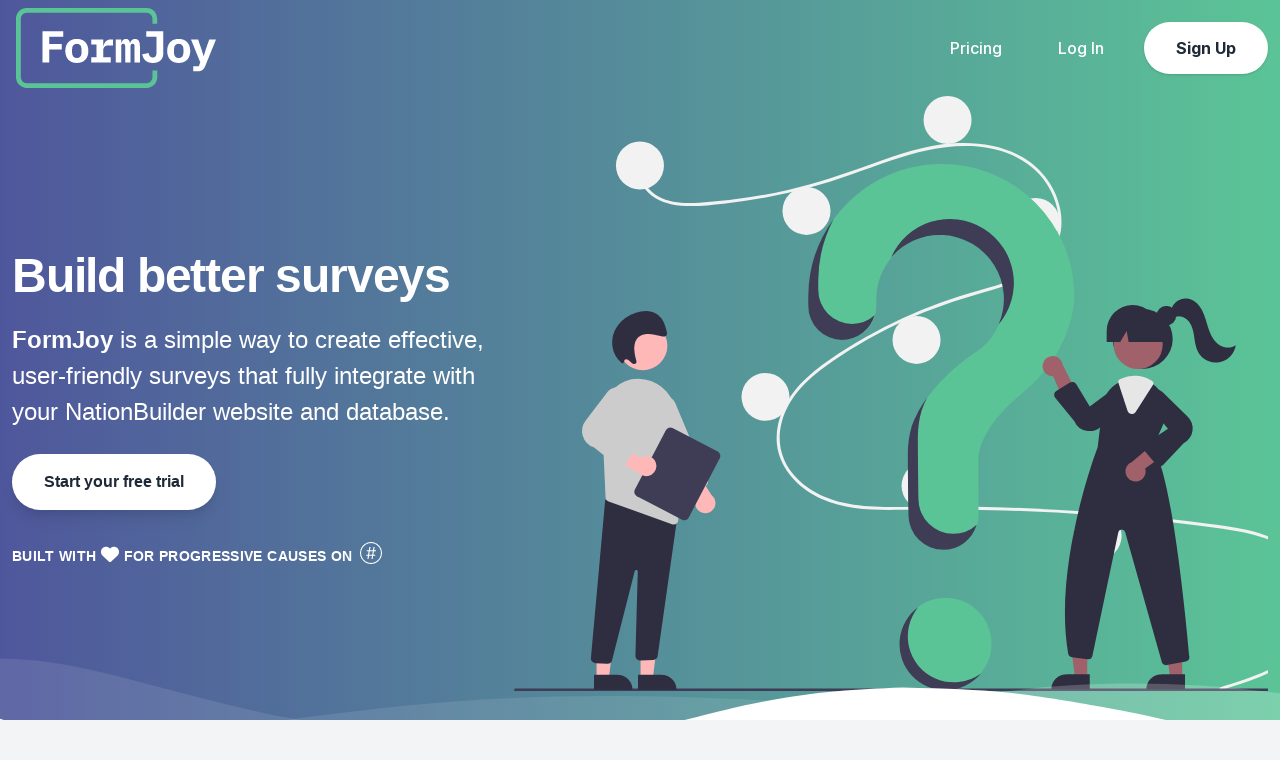

--- FILE ---
content_type: text/html; charset=utf-8
request_url: https://www.formjoy.com/
body_size: 101585
content:
<!DOCTYPE html>
<html class="h-full antialiased" lang="en">
  <head>
    <title>
      FormJoy
    </title>

    <meta name="csrf-param" content="authenticity_token" />
<meta name="csrf-token" content="UjV3pcEeqEBzfGY4vqxvA2L6kgOiaj5C1s4fonkVde8ugZiaMQfzEIOrHL9QDP5XzM3610D7it0xkRPUZpNopQ" />
    <meta name="csp-nonce" />
    <meta name="viewport" content="width=device-width, initial-scale=1">

    <script src="/packs/js/runtime-8e07a1a3d1bc9bed4603.js" data-turbo-track="reload"></script>
<script src="/packs/js/14-6e0d2ec0622c1edc7ce8.js" data-turbo-track="reload"></script>
<script src="/packs/js/73-5b12f27241cdc9f5f524.js" data-turbo-track="reload"></script>
<script src="/packs/js/106-7599f46d7ef2f1aa5d19.js" data-turbo-track="reload"></script>
<script src="/packs/js/252-d170f5cf94a007c78694.js" data-turbo-track="reload"></script>
<script src="/packs/js/483-b3a513370005d24f9583.js" data-turbo-track="reload"></script>
<script src="/packs/js/application-36e8600c941c33331553.js" data-turbo-track="reload"></script>
    <link rel="stylesheet" media="all" href="/packs/css/241-6718faaf.css" data-turbo-track="reload" />
    <link rel="stylesheet" media="all" href="/assets/application-04024382391bb910584145d8113cf35ef376b55d125bb4516cebeb14ce788597.css" data-turbo-track="reload" />

    <link rel="apple-touch-icon" sizes="180x180" href="/apple-touch-icon.png">
<link rel="icon" type="image/png" sizes="16x16" href="/favicon-16x16.png">
<link rel="icon" type="image/png" sizes="32x32" href="/favicon-32x32.png">
<link rel="manifest" href="/site.webmanifest">
<link rel="mask-icon" href="/safari-pinned-tab.svg" color="#2d89ef">
<meta name="msapplication-TileColor" content="#2d89ef">
<meta name="theme-color" content="#ffffff">


      <script src="https://js.stripe.com/v3/"></script>





    <script src="https://kit.fontawesome.com/d6f6df7093.js" crossorigin="anonymous"></script>

    <link rel="preload" href="https://fonts.googleapis.com/css2?family=Inter:wght@400;500;600;700;900&display=swap" as="style" onload="this.onload=null;this.rel='stylesheet'">

    
  </head>

  <body class="h-full w-full font-sans antialiased font-normal leading-normal bg-gray-100">
    <div class="main">
      <div id="flash">


</div>

      
<nav id="header" class="fixed w-full z-30 top-0 text-white bg-transparent">

  <div class="w-full container mx-auto flex flex-wrap items-center justify-between mt-0 py-2">
      
    <div class="pl-4 flex items-center">
      <a class="toggleColour text-white no-underline hover:no-underline font-bold text-2xl lg:text-4xl"  href="/" id="nav-logo"> 
        <svg xmlns="http://www.w3.org/2000/svg" xmlns:xlink="http://www.w3.org/1999/xlink" version="1.1" x="0px" y="0px" viewBox="0 0 909.32 362.81" style="enable-background:new 0 0 569.9 140.4;width: 200px;height: auto;" xml:space="preserve" role="img" aria-labelledby="aiioef0ntmr8gyehesw4j6i19dara02p" class="fill-current text-gray-500"><title id="aiioef0ntmr8gyehesw4j6i19dara02p">Logo</title>
<path class="nav-st1" d="M620.4,314.48A26.5,26.5,0,0,1,593.93,341H48.32a26.5,26.5,0,0,1-26.47-26.47V48.32A26.5,26.5,0,0,1,48.32,21.86H593.93A26.5,26.5,0,0,1,620.4,48.32V71h21.85V48.32A48.38,48.38,0,0,0,593.93,0H48.32A48.38,48.38,0,0,0,0,48.32V314.48a48.38,48.38,0,0,0,48.32,48.33H593.93a48.38,48.38,0,0,0,48.32-48.33V283H620.4Z"></path><path class="nav-st2" d="M121,246.93V105.69h93.69v24.89H151.35V163H208v24.88H151.35v59.09Z"></path><path class="nav-st2" d="M224.14,194.72c0-33.79,19.83-54.63,52.41-54.63S329,160.93,329,194.72s-19.83,54.64-52.4,54.64S224.14,228.52,224.14,194.72ZM298,203V186.43c0-15.38-8.1-24.08-21.45-24.08s-21.45,8.7-21.45,24.08V203c0,15.38,8.09,24.08,21.45,24.08S298,218.4,298,203Z"></path><path class="nav-st2" d="M342.27,223.66h24.08V165.79H342.27V142.52h54v29.54h1.41c3.85-15.38,12.75-29.54,33.39-29.54H441V170H418.76C404,170,396.3,180.15,396.3,192.7v31h34.4v23.27H342.27Z"></path><path class="nav-st2" d="M454.09,246.93V142.52h24.08V157.9h1.42c3.23-9.72,8.7-17.81,19.82-17.81,9.92,0,16.39,6.27,18.62,17.81h1.21c3.44-9.51,9.31-17.81,22.26-17.81q21.86,0,21.86,32.17v74.67H539.28V175.3c0-9.71-3.65-13.15-9.11-13.15-5.06,0-9.31,3.23-9.31,10.32v74.46H496.58V175.3c0-9.71-3.44-13.15-8.7-13.15-5.46,0-9.71,3.23-9.71,10.32v74.46Z"></path><path class="nav-st2" d="M669.57,105.69V207.47c0,25.5-18.41,41.89-47.14,41.89-28.94,0-44.12-15.78-48.57-39.26l28.73-5.86c2.23,11.93,7.69,20.43,19.84,20.43,10.31,0,16.38-6.47,16.38-20.23V130.58H592.27V105.69Z"></path><path class="nav-st2" d="M687.38,194.72c0-33.79,19.83-54.63,52.41-54.63s52.41,20.84,52.41,54.63-19.83,54.64-52.41,54.64S687.38,228.52,687.38,194.72Zm73.86,8.3V186.43c0-15.38-8.1-24.08-21.45-24.08s-21.45,8.7-21.45,24.08V203c0,15.38,8.09,24.08,21.45,24.08S761.24,218.4,761.24,203Z"></path><path class="nav-st2" d="M878.76,142.52h30.56l-49.17,121.2c-6.07,15.18-15.58,23.68-33.39,23.68H806.12V264.13h25.09l6.48-17.81L795.6,142.52h32.17L843,186.43l9.51,30.35h1.62l9.1-30.35Z"></path>
</svg>

      </a>
    </div>

    <div class="block lg:hidden pr-4">
      <button id="nav-toggle" class="flex items-center p-1 text-orange-800 hover:text-gray-900">
        <svg class="fill-current h-6 w-6" viewBox="0 0 20 20" xmlns="http://www.w3.org/2000/svg"><title>Menu</title><path d="M0 3h20v2H0V3zm0 6h20v2H0V9zm0 6h20v2H0v-2z"/></svg>
      </button>
    </div>


    <div class="w-full flex-grow lg:flex lg:items-center lg:w-auto hidden lg:block mt-2 lg:mt-0 lg:bg-transparent text-black p-4 lg:p-0 z-20" id="nav-content">
      <ul class="list-reset lg:flex justify-end flex-1 items-center">
        <li class="mr-3 list-none">
          <a class="nav-link inline-block text-black no-underline hover:text-gray-800 hover:text-underline py-2 px-4" href="/pricing">Pricing</a>
        </li>
        <li class="mr-3 list-none">
          <a class="nav-link inline-block text-black no-underline hover:text-gray-800 hover:text-underline py-2 px-4" href="/users/sign_in">Log In</a>
        </li>
        <li class="mr-3 list-none my-5 lg:my-0">
          <a id="navAction" class="mx-auto lg:mx-0 hover:underline bg-white text-gray-800 font-bold rounded-full mt-4 lg:mt-0 py-4 px-8 shadow opacity-75&quot;" href="/users/sign_up">Sign Up</a>
        </li>
      </ul>
    </div>
  </div>
</nav>

      <div class="lg:px-0">
        <main class="leading-normal tracking-normal text-white gradient">
  <!--Hero-->
  <div class="pt-24">
    <div class="container px-3 mx-auto flex flex-wrap flex-col md:flex-row items-center">
      <!--Left Col-->
      <div class="flex flex-col w-full md:w-2/5 justify-center items-start text-center md:text-left">
        <h1 class="my-4 text-5xl font-bold leading-tight">Build better surveys</h1>
        <p class="leading-normal text-2xl"><strong>FormJoy</strong> is a simple way to create effective, user-friendly surveys that fully integrate with your NationBuilder website and database.</p>
        <a class="mx-auto lg:mx-0 bg-white text-gray-800 font-bold rounded-full my-6 py-4 px-8 shadow-lg" href="/users/sign_up">Start your free trial</a>
        <h5 class="blue-text py-2">Built with <i class="fa fa-heart text-white text-lg"></i> for progressive causes on <a href="http://nationbuilder.com/" target="_blank" title="NationBuilder"><svg xmlns="http://www.w3.org/2000/svg" xmlns:xlink="http://www.w3.org/1999/xlink" style="display:inline;margin-bottom:9px;" width="28px" height="22px" viewBox="0 0 1000 1000" version="1.1" role="img" aria-labelledby="abc0sjtmd6y95g0j7tiljakuai0l36wf" class="fill-current text-gray-500"><title id="abc0sjtmd6y95g0j7tiljakuai0l36wf">Nationbuilder</title>
    <defs></defs>
    <g id="Logos-#" stroke="none" stroke-width="1" fill="none" fill-rule="evenodd">
        <g id="nationbuilder-mark-black">
            <g id="Mark">
                <g>
                    <path d="M279,624.607 L279,580.651 L365.792431,580.651 L394.058327,417.814 L308,417.814 L308,372.859 L401.749519,372.859 L424.749519,232 L477.922978,232 L453.922978,372.859 L588.749519,372.859 L611.749519,232 L664.881687,232 L641.881687,372.859 L722,372.859 L722,417.814 L634.207569,417.814 L605.941673,580.651 L693,580.651 L693,624.607 L599.235635,624.607 L575.235635,768.463 L523.097698,768.463 L547.097698,624.607 L412.235635,624.607 L388.235635,768.463 L336.138013,768.463 L359.138013,624.607 L279,624.607 Z M581.125686,417.814 L445.255816,417.814 L418.874314,580.651 L554.744184,580.651 L581.125686,417.814 Z" id="Octothorpe" fill="#ffffff" fill-rule="nonzero"></path>
                    <g id="Circle" transform="translate(500.000000, 500.000000) scale(1, -1) translate(-500.000000, -500.000000) ">
                        <path d="M500.344674,0 C678.800904,0 843.691364,95.295203 932.919479,250 C1022.14759,404.704797 1022.14759,595.295203 932.919479,750 C843.691364,904.704797 678.800904,1000 500.344674,1000 C321.888444,1000 156.997984,904.704797 67.7698685,750 C-21.4582466,595.295203 -21.4582466,404.704797 67.7698685,250 C156.997984,95.295203 321.888444,0 500.344674,0 L500.344674,47.9704797 C339.011542,47.9704797 189.935526,134.132841 109.259744,273.98524 C28.5839622,413.837638 28.5839622,586.162362 109.259744,726.01476 C189.935526,865.867159 339.011542,952.02952 500.344674,952.02952 C661.677806,952.02952 810.753822,865.867159 891.429604,726.01476 C972.105385,586.162362 972.105385,413.837638 891.429604,273.98524 C810.753822,134.132841 661.677806,47.9704797 500.344674,47.9704797 L500.344674,0 Z" id="Base-plate" fill-opacity="0.002" fill="#FFFFFF"></path>
                        <path d="M500.344674,0 C652.351339,0 796.100578,69.2804428 890.876651,188.247232 L853.404898,218.154982 C767.715679,110.608856 637.771822,47.9704797 500.344674,47.9704797 L500.344674,0 Z" id="Segment-1" fill="#FFFFFF"></path>
                        <path d="M890.876651,188.247232 C985.652724,307.214022 1021.15228,462.915129 987.330013,611.254613 L940.60552,600.590406 C971.183798,466.476015 939.094116,325.701107 853.404898,218.154982 L890.876651,188.247232 Z" id="Segment-2" fill="#FFFFFF"></path>
                        <path d="M987.330013,611.254613 C953.507747,759.594096 854.013146,884.464945 717.065223,950.479705 L696.274205,907.269373 C820.09872,847.583026 910.027242,734.704797 940.60552,600.590406 L987.330013,611.254613 Z" id="Segment-3" fill="#FFFFFF"></path>
                        <path d="M717.065223,950.479705 C580.1173,1016.49446 420.572048,1016.49446 283.624125,950.479705 L304.415142,907.269373 C428.239657,966.95572 572.449691,966.95572 696.274205,907.269373 L717.065223,950.479705 Z" id="Segment-4" fill="#FFFFFF"></path>
                        <path d="M283.624125,950.479705 C146.676202,884.464945 47.1816007,759.594096 13.3593344,611.254613 L60.0838276,600.590406 C90.6621054,734.704797 180.590627,847.583026 304.415142,907.269373 L283.624125,950.479705 Z" id="Segment-5" fill="#FFFFFF"></path>
                        <path d="M13.3593344,611.254613 C-20.4629319,462.915129 15.0366239,307.214022 109.812697,188.247232 L147.28445,218.154982 C61.5952313,325.701107 29.5055498,466.476015 60.0838276,600.590406 L13.3593344,611.254613 Z" id="Segment-6" fill="#FFFFFF"></path>
                        <path d="M109.812697,188.247232 C204.588769,69.2804428 348.338009,0 500.344674,0 L500.344674,47.9704797 C362.917525,47.9704797 232.973668,110.608856 147.28445,218.154982 L109.812697,188.247232 Z" id="Segment-7" fill="#FFFFFF"></path>
                    </g>
                </g>
            </g>
        </g>
    </g>
</svg>
</a></h5>
      </div>
      <!--Right Col-->
      <div class="w-full md:w-3/5 pb-6 text-center overflow-hidden ">
        <svg xmlns="http://www.w3.org/2000/svg" id="ef672dd0-2e16-4c9d-8107-606b55e40777" data-name="Layer 1" width="844.67538" height="595.26155" viewBox="0 0 844.67538 595.26155" class="pl-6 max-w-full md:max-w-none svg-hero fill-current text-gray-500" role="img" aria-labelledby="am7w43a6r3ftu0fl0j58hpkxaiblllbg"><title id="am7w43a6r3ftu0fl0j58hpkxaiblllbg">Hero</title><circle cx="431.39281" cy="548" r="46" fill="#5bc497"></circle><path d="M883.86176,743.78487c25.7345-7.72868,53.09381-15.78786,73.50313-34.161,18.23763-16.41813,30.55024-41.48912,22.99475-66.1115-7.54-24.57187-30.12421-40.95629-53.44165-49.10532-13.225-4.62188-27.06087-7.18608-40.89147-9.20037-15.03485-2.18967-30.13615-3.98373-45.23026-5.71012q-91.67724-10.48563-184.04386-12.811c-30.38456-.76525-60.76358-.74682-91.15243-.3057-27.13937.394-55.72215.38417-80.899-11.15051-19.57846-8.96979-37.348-25.28881-42.8033-46.73352-6.29728-24.75467,5.318-49.96382,21.97993-67.892,8.78265-9.45011,19.04731-17.40385,29.63621-24.71743,11.4874-7.93416,23.37539-15.30643,35.52084-22.18813a494.63414,494.63414,0,0,1,74.7667-34.4685c12.74555-4.63445,25.68047-8.63281,38.72759-12.32143,11.017-3.11469,22.06832-6.23382,32.71588-10.47748,20.58349-8.20371,40.161-22.09985,45.39464-44.88142,4.96024-21.59145-3.40305-45.03067-18.065-61.07057-16.96282-18.557-42.53949-26.69181-67.06007-28.008-27.52842-1.47765-54.42246,5.412-80.29678,14.15585-27.59673,9.326-54.59854,20.04924-82.77827,27.60322a556.95783,556.95783,0,0,1-85.19574,15.83655c-14.08227,1.49951-28.59019,3.19273-42.75626,2.04475-11.87246-.96211-23.68426-4.45375-32.43408-12.87964-7.50252-7.22477-11.97184-17.154-10.4353-27.63238.27909-1.90318,3.17022-1.09407,2.89284.79752-1.8704,12.75513,6.79991,24.50863,17.48415,30.5293,12.34817,6.95832,27.37408,6.9678,41.1218,6.172a537.82528,537.82528,0,0,0,88.51452-12.79561c28.59252-6.53059,56.16382-15.86633,83.70391-25.83908,26.15594-9.47153,52.89665-18.71579,80.84009-20.76729,24.24611-1.78007,49.75165,1.75222,70.87426,14.42313,18.56387,11.136,32.21482,29.70722,36.56451,51.01813,4.25044,20.82462-1.63632,41.785-17.4,56.31714-16.32147,15.04633-38.7007,21.47909-59.55655,27.40368-26.45223,7.51437-52.33726,16.29809-77.39248,27.7031a485.82354,485.82354,0,0,0-72.8001,40.92805c-22.24625,15.20228-44.2007,34.33058-51.23658,61.45126-3.27739,12.63313-2.67227,26.03212,2.8116,37.96461,4.87605,10.60993,12.90656,19.53469,22.26169,26.41853,22.32074,16.42443,50.45266,19.79665,77.41421,20.13212,30.28143.37678,60.56382-.64518,90.85508-.148q92.5988,1.51977,184.81863,11.27265,23.108,2.44594,46.15759,5.40711c13.82158,1.776,27.68967,3.54058,41.27849,6.69464,24.16222,5.60822,47.67389,16.39167,62.69178,36.878a61.31938,61.31938,0,0,1,11.94709,30.44593c1.05134,11.52384-1.76985,23.0693-6.98016,33.32083-11.53233,22.69042-33.13363,37.12286-56.07337,46.60471-12.28683,5.0786-25.03167,8.926-37.7516,12.74609-1.853.55651-2.64487-2.338-.79752-2.89283Z" transform="translate(-177.66231 -152.36922)" fill="#f2f2f2"></path><circle cx="125.89281" cy="69.5" r="24" fill="#f2f2f2"></circle><circle cx="292.39281" cy="115" r="24" fill="#f2f2f2"></circle><circle cx="433.39281" cy="24" r="24" fill="#f2f2f2"></circle><circle cx="521.39281" cy="126" r="24" fill="#f2f2f2"></circle><circle cx="402.39281" cy="244" r="24" fill="#f2f2f2"></circle><circle cx="251.39281" cy="301" r="24" fill="#f2f2f2"></circle><circle cx="411.39281" cy="390" r="24" fill="#f2f2f2"></circle><circle cx="583.39281" cy="440" r="24" fill="#f2f2f2"></circle><circle cx="784.39281" cy="429" r="24" fill="#f2f2f2"></circle><path d="M604.12763,220.37264c-71.89185.50782-130.75611,58.92987-131.77735,130.81635-.00946.66369-.01381,5.33048-.01324,11.43422a33.74778,33.74778,0,0,0,33.74387,33.746h.00007a33.76855,33.76855,0,0,0,33.76114-33.79775c-.00343-4.15211-.00551-7.02584-.00551-7.20227a64.00037,64.00037,0,1,1,98.52027,53.8794l.01171.01422s-48.02832,30.91956-62.67089,73.33545l.01245.003a94.00389,94.00389,0,0,0-3.87354,26.76794c0,3.72538.21916,36.32138.64261,62.77767a34.78649,34.78649,0,0,0,34.79009,34.22233h.00007a34.79588,34.79588,0,0,0,34.79384-35.01061c-.14706-24.22912-.22661-52.44168-.22661-54.48939,0-26.04473,25.12525-51.99475,45.76367-68.91741,23.76587-19.48694,40.86792-46.04291,47.73706-75.99909a86.7618,86.7618,0,0,0,2.49927-18.8335A132.75,132.75,0,0,0,604.12763,220.37264Z" transform="translate(-177.66231 -152.36922)" fill="#5bc497"></path><path d="M1021.147,747.63078H178.853a1.19069,1.19069,0,0,1,0-2.38137h842.294a1.19068,1.19068,0,0,1,0,2.38137Z" transform="translate(-177.66231 -152.36922)" fill="#3f3d56"></path><circle cx="628.44885" cy="242.9959" r="30" fill="#2f2e41"></circle><polygon points="573.012 582.129 560.753 582.129 554.92 534.841 573.015 534.841 573.012 582.129" fill="#a0616a"></polygon><path d="M551.99554,578.62562h23.64387a0,0,0,0,1,0,0v14.88687a0,0,0,0,1,0,0H537.10868a0,0,0,0,1,0,0v0A14.88686,14.88686,0,0,1,551.99554,578.62562Z" fill="#2f2e41"></path><polygon points="668.012 582.129 655.753 582.129 649.92 534.841 668.015 534.841 668.012 582.129" fill="#a0616a"></polygon><path d="M646.99554,578.62562h23.64387a0,0,0,0,1,0,0v14.88687a0,0,0,0,1,0,0H632.10868a0,0,0,0,1,0,0v0A14.88686,14.88686,0,0,1,646.99554,578.62562Z" fill="#2f2e41"></path><circle cx="623.88979" cy="248.61007" r="24.56103" fill="#a0616a"></circle><path d="M816.19123,504.7751l10.98975-25.25a31.38253,31.38253,0,0,0-6.94971-35.6,31.87322,31.87322,0,0,0-3.07031-2.67,30.93522,30.93522,0,0,0-18.98975-6.57,32.179,32.179,0,0,0-13.3999,2.98c-.36035.16-.71.33-1.07031.5-.68994.33-1.36963.69-2.02979,1.06a31.67823,31.67823,0,0,0-15.70019,23.88l-4.8501,40.64c-1.21973,3.19-44.73975,118.39-29.51953,206.34a4.46692,4.46692,0,0,0,3.81982,3.67l15.43018,2.1a4.49661,4.49661,0,0,0,5.00976-3.53l25.89014-123.41a3.50323,3.50323,0,0,1,6.79981-.23l36.58007,129.78a4.47129,4.47129,0,0,0,4.31006,3.28,5.12184,5.12184,0,0,0,.87012-.08l18.84961-3.63a4.471,4.471,0,0,0,3.63037-4.81C850.02131,682.3351,835.3011,527.60512,816.19123,504.7751Z" transform="translate(-177.66231 -152.36922)" fill="#2f2e41"></path><path d="M706.10166,421.41909A10.05576,10.05576,0,0,0,716.696,432.6225l13.72894,32.99236,10.385-15.3943-14.62937-28.97a10.11027,10.11027,0,0,0-20.07892.16852Z" transform="translate(-177.66231 -152.36922)" fill="#a0616a"></path><path d="M800.19025,537.99553a10.05577,10.05577,0,0,0,8.42651-12.91316l28.88533-21.03846-17.39036-6.51224-24.76387,20.97687a10.11028,10.11028,0,0,0,4.84239,19.487Z" transform="translate(-177.66231 -152.36922)" fill="#a0616a"></path><path d="M753.10188,487.61024a17.05692,17.05692,0,0,1-3.29834-.32519,16.30539,16.30539,0,0,1-11.94751-9.61621l-19.23438-23.45313a4.50075,4.50075,0,0,1,1.11109-6.68066l13.68432-8.4707a4.50007,4.50007,0,0,1,6.21533,1.49023l13.5564,22.334L779.15022,443.702A9.72146,9.72146,0,0,1,790.46,459.26356l-25.91186,23.63672A16.25271,16.25271,0,0,1,753.10188,487.61024Z" transform="translate(-177.66231 -152.36922)" fill="#2f2e41"></path><path d="M823.252,522.8827c-.03515,0-.07055,0-.10571-.001a4.50783,4.50783,0,0,1-3.31079-1.57031l-12.16626-14.19336a4.49979,4.49979,0,0,1,.92041-6.67286l22.78149-15.1875-20.63842-24.8125a9.721,9.721,0,0,1,14.8872-12.18261l25.0835,24.51269a16.52481,16.52481,0,0,1-3.67529,26.94043l-20.50122,21.75391A4.50742,4.50742,0,0,1,823.252,522.8827Z" transform="translate(-177.66231 -152.36922)" fill="#2f2e41"></path><path d="M795.30707,470.58358a4.63212,4.63212,0,0,1-.584-.03711,4.46111,4.46111,0,0,1-3.71045-3.06885l-9.14234-28.02929a3.08255,3.08255,0,0,1,1.594-3.72461l.29663-.14014c.269-.12793.5354-.25439.80737-.37549a32.57412,32.57412,0,0,1,13.603-3.023,31.327,31.327,0,0,1,17.16138,5.15674,3.13007,3.13007,0,0,1,.90136,4.29443L799.08393,468.504A4.45513,4.45513,0,0,1,795.30707,470.58358Z" transform="translate(-177.66231 -152.36922)" fill="#e6e6e6"></path><circle cx="652.1011" cy="219.78616" r="9.81668" fill="#2f2e41"></circle><path d="M796.11115,361.36513h0a26,26,0,0,0-26,25.99994v11.00006h13.5293l6.4707-11,1.94141,11h41.05859l-11-11.00006A26,26,0,0,0,796.11115,361.36513Z" transform="translate(-177.66231 -152.36922)" fill="#2f2e41"></path><path d="M834.80883,365.43121a15.15,15.15,0,0,1,16.48081-10.39558c6.256,1.04586,11.20228,6.07455,14.14944,11.69107s4.30806,11.90252,6.28935,17.92793,4.79124,12.08362,9.79306,15.984,12.67721,4.9584,17.58966.94607a20.11809,20.11809,0,0,1-37.47706,7.18124c-2.59206-4.61172-3.26121-10.01684-4.02988-15.251s-1.7674-10.6498-4.86211-14.94043-8.88772-7.09293-13.80374-5.13859Z" transform="translate(-177.66231 -152.36922)" fill="#2f2e41"></path><path d="M515.60883,380.40755h0a33.748,33.748,0,0,1-33.74414-33.746c-.00049-6.10376.0039-10.77051.01318-11.4342a131.50724,131.50724,0,0,1,15.35889-59.90875,131.80321,131.80321,0,0,0-25.35889,75.90875c-.00928.66369-.01367,5.33044-.01318,11.4342a33.748,33.748,0,0,0,33.74414,33.746h0A33.77281,33.77281,0,0,0,538.09662,371.817,33.62247,33.62247,0,0,1,515.60883,380.40755Z" transform="translate(-177.66231 -152.36922)" fill="#3f3d56"></path><path d="M606.415,291.47848a64.00385,64.00385,0,0,1,55.65918,89.413,63.9972,63.9972,0,1,0-107.42578-66.98523A63.87073,63.87073,0,0,1,606.415,291.47848Z" transform="translate(-177.66231 -152.36922)" fill="#3f3d56"></path><path d="M616.79682,590.40755h0a34.78682,34.78682,0,0,1-34.79-34.22235c-.42334-26.45629-.64258-59.0523-.64258-62.77765a94.00389,94.00389,0,0,1,3.87354-26.76794l-.01221-.003a95.069,95.069,0,0,1,5.49414-12.70087,110.04745,110.04745,0,0,0-15.49414,28.70087l.01221.003a94.00389,94.00389,0,0,0-3.87354,26.76794c0,3.72535.21924,36.32136.64258,62.77765a34.78682,34.78682,0,0,0,34.79,34.22235h0a34.80287,34.80287,0,0,0,33.40185-25.04846A34.66005,34.66005,0,0,1,616.79682,590.40755Z" transform="translate(-177.66231 -152.36922)" fill="#3f3d56"></path><polygon points="126.541 582.585 138.8 582.584 144.633 535.296 126.538 535.297 126.541 582.585" fill="#ffb8b8"></polygon><path d="M301.576,731.45065H340.1067a0,0,0,0,1,0,0v14.88687a0,0,0,0,1,0,0H316.46283A14.88686,14.88686,0,0,1,301.576,731.45066v0A0,0,0,0,1,301.576,731.45065Z" transform="translate(464.05409 1325.40429) rotate(179.99738)" fill="#2f2e41"></path><polygon points="82.541 582.585 94.8 582.584 100.633 535.296 82.538 535.297 82.541 582.585" fill="#ffb8b8"></polygon><path d="M257.576,731.45065H296.1067a0,0,0,0,1,0,0v14.88687a0,0,0,0,1,0,0H272.46283A14.88686,14.88686,0,0,1,257.576,731.45066v0A0,0,0,0,1,257.576,731.45065Z" transform="translate(376.05409 1325.4063) rotate(179.99738)" fill="#2f2e41"></path><path d="M270.91659,720.41068l-11.975-.62988a4.6735,4.6735,0,0,1-4.41851-4.967l14.31268-158.46594,65.911,17.78562,6.35023-1.73241L321.23868,712.68583a4.69622,4.69622,0,0,1-4.35816,3.94458l-12.9089.60147a4.67413,4.67413,0,0,1-4.93149-4.79557l2.339-84.19641a1.55813,1.55813,0,0,0-3.0832-.36007L275.739,716.69228a4.64568,4.64568,0,0,1-4.56913,3.7255C271.086,720.41778,271.00154,720.41575,270.91659,720.41068Z" transform="translate(-177.66231 -152.36922)" fill="#2f2e41"></path><circle cx="128.74202" cy="249.75879" r="24.56103" fill="#ffb8b8"></circle><path d="M265.51193,474.28693l2.70056,58.26748.97625,21.19852a4.64221,4.64221,0,0,0,3.07432,4.17534l63.336,22.94342a4.47742,4.47742,0,0,0,1.59954.28045,4.64358,4.64358,0,0,0,4.66371-4.7881L339.2657,471.5969A36.93044,36.93044,0,0,0,308.522,435.91974c-.61263-.09345-1.23592-.18695-1.8592-.27006a36.24947,36.24947,0,0,0-29.165,9.44122,37.23612,37.23612,0,0,0-11.9859,29.196Z" transform="translate(-177.66231 -152.36922)" fill="#ccc"></path><path d="M365.85452,569.24512a10.06355,10.06355,0,0,1-5.36877-15.22659l-21.478-28.56,18.53424-1.14707,17.55439,27.29693a10.111,10.111,0,0,1-9.24184,17.63673Z" transform="translate(-177.66231 -152.36922)" fill="#ffb8b8"></path><path d="M350.75332,548.85022a4.64437,4.64437,0,0,1-2.54106-2.51848L315.854,469.2374a12.4634,12.4634,0,1,1,22.98438-9.64693l32.3582,77.09534a4.679,4.679,0,0,1-2.50048,6.11822l-14.36542,6.029a4.64165,4.64165,0,0,1-3.57741.01724Z" transform="translate(-177.66231 -152.36922)" fill="#ccc"></path><path d="M298.50776,546.13086,329.587,486.62205a4.87826,4.87826,0,0,1,6.57494-2.06344l45.11152,23.5601a4.87826,4.87826,0,0,1,2.06343,6.57494l-31.07927,59.50881a4.87827,4.87827,0,0,1-6.57494,2.06344L300.5712,552.7058A4.87826,4.87826,0,0,1,298.50776,546.13086Z" transform="translate(-177.66231 -152.36922)" fill="#3f3d56"></path><path d="M319.35062,518.94278a10.06358,10.06358,0,0,0-15.517-4.46026l-29.77845-19.75406-.05061,18.56963L302.2904,529.21a10.111,10.111,0,0,0,17.06022-10.26718Z" transform="translate(-177.66231 -152.36922)" fill="#ffb8b8"></path><path d="M281.7006,523.11883l-24.33677-19.27776a17.16326,17.16326,0,0,1-7.82343-27.13518l22.09715-28.95951a10.096,10.096,0,0,1,17.1296,10.28435l-17.48384,28.6,25.694,12.18686a4.67363,4.67363,0,0,1,1.94814,6.71958l-10.37175,16.41406a4.682,4.682,0,0,1-3.16671,2.1111c-.02565.00448-.05149.00846-.0773.0123A4.69555,4.69555,0,0,1,281.7006,523.11883Z" transform="translate(-177.66231 -152.36922)" fill="#ccc"></path><path d="M287.84537,418.57447a2.13479,2.13479,0,0,1,1.85636-2.81905,4.93046,4.93046,0,0,1,3.4761,1.71495,13.8334,13.8334,0,0,0,3.07115,2.63711c1.18812.59889,2.79953.51354,3.47685-.62824.63605-1.07221.20023-2.508-.18482-3.75347a36.90711,36.90711,0,0,1-1.62991-9.77c-.11092-3.70032.41115-7.562,2.45972-10.44807,2.64387-3.72475,7.37142-5.13883,11.84544-5.0363s8.87547,1.48362,13.30713,2.35665c1.52992.30139,3.32826.4555,4.35153-.73025,1.08805-1.26082.68844-3.3014.22563-5.00376-1.20094-4.41743-2.475-8.98461-5.26525-12.55224a18.89839,18.89839,0,0,0-12.06081-6.79014,28.93848,28.93848,0,0,0-13.46236,1.52838,36.09628,36.09628,0,0,0-17.68285,12.3186,29.23592,29.23592,0,0,0-5.57809,21.60019,26.66712,26.66712,0,0,0,9.88579,16.85462Z" transform="translate(-177.66231 -152.36922)" fill="#2f2e41"></path><path d="M598.92043,735.14922a45.99375,45.99375,0,0,1-17.07033-71.4888,45.99715,45.99715,0,1,0,62.56892,66.464A45.96919,45.96919,0,0,1,598.92043,735.14922Z" transform="translate(-177.66231 -152.36922)" fill="#3f3d56"></path></svg>

      </div>
    </div>
  </div>
  <div class="relative -mt-12 lg:-mt-24">
    <svg xmlns="http://www.w3.org/2000/svg" xmlns:xlink="http://www.w3.org/1999/xlink" viewBox="0 0 1428 174" version="1.1" role="img" aria-labelledby="a4tyu6htqhvxx3l5oe49a80n7tk5bgr0" class="fill-current text-gray-500"><title id="a4tyu6htqhvxx3l5oe49a80n7tk5bgr0">Wave 1</title>
<g stroke="none" stroke-width="1" fill="none" fill-rule="evenodd">
<g transform="translate(-2.000000, 44.000000)" fill="#FFFFFF" fill-rule="nonzero">
<path d="M0,0 C90.7283404,0.927527913 147.912752,27.187927 291.910178,59.9119003 C387.908462,81.7278826 543.605069,89.334785 759,82.7326078 C469.336065,156.254352 216.336065,153.6679 0,74.9732496" opacity="0.100000001"></path>
<path d="M100,104.708498 C277.413333,72.2345949 426.147877,52.5246657 546.203633,45.5787101 C666.259389,38.6327546 810.524845,41.7979068 979,55.0741668 C931.069965,56.122511 810.303266,74.8455141 616.699903,111.243176 C423.096539,147.640838 250.863238,145.462612 100,104.708498 Z" opacity="0.100000001"></path>
<path d="M1046,51.6521276 C1130.83045,29.328812 1279.08318,17.607883 1439,40.1656806 L1439,120 C1271.17211,77.9435312 1140.17211,55.1609071 1046,51.6521276 Z" id="Path-4" opacity="0.200000003"></path>
</g>
<g transform="translate(-4.000000, 76.000000)" fill="#FFFFFF" fill-rule="nonzero">
<path d="M0.457,34.035 C57.086,53.198 98.208,65.809 123.822,71.865 C181.454,85.495 234.295,90.29 272.033,93.459 C311.355,96.759 396.635,95.801 461.025,91.663 C486.76,90.01 518.727,86.372 556.926,80.752 C595.747,74.596 622.372,70.008 636.799,66.991 C663.913,61.324 712.501,49.503 727.605,46.128 C780.47,34.317 818.839,22.532 856.324,15.904 C922.689,4.169 955.676,2.522 1011.185,0.432 C1060.705,1.477 1097.39,3.129 1121.236,5.387 C1161.703,9.219 1208.621,17.821 1235.4,22.304 C1285.855,30.748 1354.351,47.432 1440.886,72.354 L1441.191,104.352 L1.121,104.031 L0.457,34.035 Z"></path>
</g>
</g>
</svg>

  </div>
  <section class="bg-white border-b py-8">
    <div class="container max-w-5xl mx-auto m-8">
      <h1 class="w-full my-2 text-6xl font-bold leading-tight text-center text-gray-800">Features</h1>
      <div class="w-full mb-4">
        <div class="h-1 mx-auto gradient w-64 opacity-25 my-0 py-0 rounded-t"></div>
      </div>
      <div class="flex flex-wrap">
        <div class="w-full sm:w-1/2 p-6 my-auto">
          <h3 class="text-5xl text-gray-800 font-bold leading-none mb-3">Beautiful designs</h3>
          <p class="text-gray-600 text-2xl">Display all your survey questions on a single page optimised to increase completion rates.
        </div>
        <div class="w-full sm:w-1/2 p-6">
          <svg xmlns="http://www.w3.org/2000/svg" xmlns:xlink="http://www.w3.org/1999/xlink" class="mx-auto fill-current text-gray-500" id="629dcec7-c063-4496-b40c-d8a33d01e794" data-name="Layer 1" width="300" height="300" viewBox="0 0 873.56 795" role="img" aria-labelledby="alx29omczw8bj6nockso61t1lq2kd7ds"><title id="alx29omczw8bj6nockso61t1lq2kd7ds">Beautiful</title><defs><linearGradient id="1ad885a6-086f-4584-b8fc-49709722d9e2" x1="441" y1="598" x2="441" y2="55" gradientUnits="userSpaceOnUse"><stop offset="0" stop-color="gray" stop-opacity="0.25"></stop><stop offset="0.54" stop-color="gray" stop-opacity="0.12"></stop><stop offset="1" stop-color="gray" stop-opacity="0.1"></stop></linearGradient><linearGradient id="6f115915-dfc3-4eba-8ca8-4e2bf8885e02" x1="441.5" y1="91" x2="441.5" y2="44.98" xlink:href="#1ad885a6-086f-4584-b8fc-49709722d9e2"></linearGradient><linearGradient id="4923b0dd-8e96-4c93-b583-a6b0ce88de70" x1="604.72" y1="106.89" x2="604.72" y2="52.5" xlink:href="#1ad885a6-086f-4584-b8fc-49709722d9e2"></linearGradient><linearGradient id="ea587278-d59f-43ad-bda4-771cfa902fd4" x1="308.5" y1="227" x2="308.5" y2="145" xlink:href="#1ad885a6-086f-4584-b8fc-49709722d9e2"></linearGradient><linearGradient id="e2b55b91-c252-4605-a1d1-0f99b0ab4047" x1="308.78" y1="389.5" x2="308.78" y2="307.5" xlink:href="#1ad885a6-086f-4584-b8fc-49709722d9e2"></linearGradient><linearGradient id="76544af5-6047-4a4c-b2fc-a23f66c9d65b" x1="309.06" y1="550" x2="309.06" y2="468" xlink:href="#1ad885a6-086f-4584-b8fc-49709722d9e2"></linearGradient><linearGradient id="daf008b2-47be-48c6-a376-1f125493a331" x1="308.5" y1="205.63" x2="308.5" y2="165.37" xlink:href="#1ad885a6-086f-4584-b8fc-49709722d9e2"></linearGradient><linearGradient id="ebbb3683-2e35-4ba5-aa17-65e675e22e58" x1="796.5" y1="193" x2="796.5" y2="42" xlink:href="#1ad885a6-086f-4584-b8fc-49709722d9e2"></linearGradient><linearGradient id="3d5714ec-ccf4-45ec-9ad7-6b8d237940bd" x1="796.5" y1="176" x2="796.5" y2="69" xlink:href="#1ad885a6-086f-4584-b8fc-49709722d9e2"></linearGradient><linearGradient id="77e7c8c2-0f5e-4b8d-920a-2630d282c2c9" x1="628" y1="795" x2="628" y2="620" xlink:href="#1ad885a6-086f-4584-b8fc-49709722d9e2"></linearGradient><linearGradient id="a6898519-96e7-44e1-b71e-df9c3f17d463" x1="102" y1="464.25" x2="102" y2="319.75" xlink:href="#1ad885a6-086f-4584-b8fc-49709722d9e2"></linearGradient></defs><g opacity="0.5"><rect x="244.5" y="55" width="393" height="543" fill="url(#1ad885a6-086f-4584-b8fc-49709722d9e2)"></rect></g><rect x="249.5" y="59" width="383" height="531" fill="#fff"></rect><rect x="346.5" y="44.98" width="190" height="46.02" fill="url(#6f115915-dfc3-4eba-8ca8-4e2bf8885e02)"></rect><path d="M604.72,52.5c-14.67,0-26.56,12.18-26.56,27.2s11.89,27.2,26.56,27.2,26.56-12.18,26.56-27.2S619.39,52.5,604.72,52.5Zm0,42.89A15.69,15.69,0,1,1,620,79.7,15.51,15.51,0,0,1,604.72,95.39Z" transform="translate(-163.22 -52.5)" fill="url(#4923b0dd-8e96-4c93-b583-a6b0ce88de70)"></path><rect x="348.5" y="45" width="186" height="44" fill="#4F579C"></rect><path d="M604.72,54.5a26,26,0,1,0,26,26A26,26,0,0,0,604.72,54.5Zm0,41a15,15,0,1,1,15-15A15,15,0,0,1,604.72,95.5Z" transform="translate(-163.22 -52.5)" fill="#4F579C"></path><rect x="267.5" y="145" width="82" height="82" fill="url(#ea587278-d59f-43ad-bda4-771cfa902fd4)"></rect><rect x="267.78" y="307.5" width="82" height="82" fill="url(#e2b55b91-c252-4605-a1d1-0f99b0ab4047)"></rect><rect x="268.06" y="468" width="82" height="82" fill="url(#76544af5-6047-4a4c-b2fc-a23f66c9d65b)"></rect><rect x="270.5" y="148" width="76" height="76" fill="#5BC497"></rect><rect x="270.5" y="309" width="76" height="76" fill="#4F579C"></rect><rect x="270.5" y="470" width="76" height="76" fill="#4F579C"></rect><rect x="396.5" y="171.46" width="104.17" height="7.27" fill="#e0e0e0"></rect><rect x="396.5" y="182.37" width="172" height="7.27" fill="#e0e0e0"></rect><rect x="396.5" y="193.27" width="159.89" height="7.27" fill="#e0e0e0"></rect><rect x="396.5" y="332.46" width="104.17" height="7.27" fill="#e0e0e0"></rect><rect x="396.5" y="343.37" width="172" height="7.27" fill="#e0e0e0"></rect><rect x="396.5" y="354.27" width="159.89" height="7.27" fill="#e0e0e0"></rect><rect x="396.5" y="493.46" width="104.17" height="7.27" fill="#e0e0e0"></rect><rect x="396.5" y="504.37" width="172" height="7.27" fill="#e0e0e0"></rect><rect x="396.5" y="515.27" width="159.89" height="7.27" fill="#e0e0e0"></rect><polygon points="291.25 181.47 305.05 194.13 324.6 165.38 331.5 171.13 305.05 205.63 285.5 183.78 291.25 181.47" fill="url(#daf008b2-47be-48c6-a376-1f125493a331)"></polygon><polygon points="293.5 182 305.5 193 322.5 168 328.5 173 305.5 203 288.5 184 293.5 182" fill="#fff"></polygon><polygon points="293.5 344 305.5 355 322.5 330 328.5 335 305.5 365 288.5 346 293.5 344" fill="#fff"></polygon><polygon points="293.5 506 305.5 517 322.5 492 328.5 497 305.5 527 288.5 508 293.5 506" fill="#fff"></polygon><g opacity="0.5"><line x1="651" y1="351" x2="657" y2="351" fill="none" stroke="#5BC497" stroke-miterlimit="10" stroke-width="5"></line><line x1="668.54" y1="351" x2="801.23" y2="351" fill="none" stroke="#5BC497" stroke-miterlimit="10" stroke-width="5" stroke-dasharray="11.54 11.54"></line><polyline points="807 351 813 351 813 345" fill="none" stroke="#5BC497" stroke-miterlimit="10" stroke-width="5"></polyline><line x1="813" y1="333.55" x2="813" y2="224.73" fill="none" stroke="#5BC497" stroke-miterlimit="10" stroke-width="5" stroke-dasharray="11.45 11.45"></line><line x1="813" y1="219" x2="813" y2="213" fill="none" stroke="#5BC497" stroke-miterlimit="10" stroke-width="5"></line></g><polyline points="231.5 182.5 97.5 182.5 97.5 308.5" fill="none" stroke="#5BC497" stroke-miterlimit="10" stroke-width="5" stroke-dasharray="12" opacity="0.5"></polyline><polyline points="308.5 611.5 308.5 683.5 508.5 683.5" fill="none" stroke="#5BC497" stroke-miterlimit="10" stroke-width="5" stroke-dasharray="12" opacity="0.5"></polyline><g opacity="0.5"><polygon points="873.56 107.09 796.5 42 720.64 106.95 719.96 106.57 719.96 107.09 719.44 107.09 719.96 107.38 719.96 107.61 719.96 191.96 719.96 193 873.04 193 872.11 192.48 873.56 192.48 873.56 107.09" fill="url(#ebbb3683-2e35-4ba5-aa17-65e675e22e58)"></polygon></g><polygon points="870.5 189.5 723.5 189.5 723.5 107.5 796.5 45 870.5 107.5 870.5 189.5" fill="#fff"></polygon><polyline points="722.5 107.5 795.5 148.5 869.5 107.5" fill="#e0e0e0"></polyline><g opacity="0.5"><polygon points="797.02 147.47 752 176 752 69 841 69 841 123.42 797.02 147.47" fill="url(#3d5714ec-ccf4-45ec-9ad7-6b8d237940bd)"></polygon></g><polygon points="797 148 754 176 754 71 839 71 839 124.4 797 148" fill="#fafafa"></polygon><polygon points="723 189 870 189 723 107 723 189" opacity="0.05"></polygon><polygon points="723 190 870 190 723 108 723 190" fill="#f5f5f5"></polygon><rect x="765" y="87" width="62" height="4" fill="#fff"></rect><rect x="765" y="95" width="62" height="4" fill="#fff"></rect><rect x="765" y="103" width="62" height="4" fill="#4F579C"></rect><rect x="765" y="111" width="62" height="4" fill="#fff"></rect><rect x="765" y="119" width="62" height="4" fill="#4F579C"></rect><polygon points="839 125 839 123 795.26 147.31 796.45 147.97 839 125" opacity="0.05"></polygon><g opacity="0.5"><rect x="541.02" y="620" width="173.95" height="175" fill="url(#77e7c8c2-0f5e-4b8d-920a-2630d282c2c9)"></rect></g><rect x="545" y="624" width="166" height="167" fill="#f5f5f5"></rect><rect x="556" y="629" width="146" height="128" fill="#fff"></rect><path d="M865.22,768.5c-40.35,0-73-10.29-73-23-40.35,0-73,8.95-73,20v48h146Z" transform="translate(-163.22 -52.5)" fill="#e0e0e0"></path><circle cx="678" cy="657" r="15" fill="#4F579C"></circle><g opacity="0.5"><rect y="319.75" width="204" height="144.5" fill="url(#a6898519-96e7-44e1-b71e-df9c3f17d463)"></rect></g><rect x="6" y="324" width="192" height="136" fill="#fff"></rect><path d="M269.17,410.84a37.29,37.29,0,0,0-4.8.32l4.8,36.68-36.91-2.46c-.05.81-.09,1.63-.09,2.46a37,37,0,1,0,37-37Z" transform="translate(-163.22 -52.5)" fill="#e0e0e0"></path><path d="M256.37,404.16a37,37,0,0,0-32.11,34.22l36.91,2.46Z" transform="translate(-163.22 -52.5)" fill="#4F579C"></path></svg>

        </div>
      </div>
      <div class="flex flex-wrap flex-col-reverse sm:flex-row">
        <div class="w-full sm:w-1/2 p-6 my-auto">
          <svg xmlns="http://www.w3.org/2000/svg" xmlns:xlink="http://www.w3.org/1999/xlink" id="eiixambv2mhc1" viewBox="0 0 738.417770 504.651170" shape-rendering="geometricPrecision" text-rendering="geometricPrecision" role="img" aria-labelledby="aonl294n3ee8v509zd02jabpfr0sgf3i" class="fill-current text-gray-500"><title id="aonl294n3ee8v509zd02jabpfr0sgf3i">Questions</title><path id="eiixambv2mhc2" d="M846.510840,197.674410L239.510840,197.674410C234.696779,197.678793,230.795349,201.580349,230.791120,206.394410L230.791120,617.714390C230.795343,622.528453,234.696777,626.430012,239.510840,626.434390L846.510840,626.434390C849.062419,626.434506,851.485801,625.316085,853.141210,623.374390C853.210430,623.299245,853.273925,623.219021,853.331160,623.134390C853.851664,622.497970,854.273081,621.786601,854.581160,621.024340C855.019901,619.976135,855.244201,618.850656,855.240820,617.714340L855.240820,206.394450C855.235577,201.576797,851.328496,197.674164,846.510840,197.674410ZM852.751080,617.714410C852.752046,618.931026,852.393624,620.120822,851.720800,621.134460C851.123067,622.026679,850.311882,622.755413,849.360940,623.254460C848.479965,623.709632,847.502453,623.946284,846.510840,623.944460L239.510840,623.944460C236.071835,623.940289,233.285011,621.153465,233.280840,617.714460L233.280840,206.394450C233.285011,202.955445,236.071835,200.168621,239.510840,200.164450L846.510840,200.164450C849.953417,200.164005,852.745872,202.951877,852.751080,206.394450Z" transform="matrix(1 0 0 1 -230.79100000000000 -197.67400000000001)" fill="rgb(63,61,86)" stroke="none" stroke-width="1"></path><path id="eiixambv2mhc3" d="M931.920690,633.665480C934.379784,637.491443,936.267793,641.655568,937.525120,646.026410C938.588394,649.933020,939.061625,653.976646,938.929120,658.023200C938.586133,666.349945,936.248514,674.472563,932.112890,681.707820C928.997619,687.196828,925.201085,692.270089,920.813540,696.807000Q917.590730,698.990270,914.365870,701.073000C914.351310,701.079360,914.336300,701.093000,914.321560,701.099490C914.218120,701.165940,914.114490,701.232490,914.018110,701.299400C913.574400,701.585400,913.130530,701.871620,912.690500,702.154400C912.690500,702.154400,913.169500,702.389190,912.909880,702.283210C912.832590,702.250890,912.751630,702.221860,912.674500,702.189340C914.300267,688.860425,909.361397,675.570772,899.425500,666.538550C894.517160,662.155063,888.642321,658.993656,882.280000,657.312100C882.592130,656.865440,882.928310,656.437940,883.278320,656.018370C885.735577,656.707437,888.127098,657.612414,890.424950,658.722730C898.639041,662.667248,905.364821,669.151676,909.606750,677.216200C913.413326,684.539094,915.051619,692.796033,914.329270,701.017530C914.696560,700.684690,915.064270,700.344620,915.420950,700.007770C922.213840,693.674680,928.247280,686.405330,932.330530,678.015880C935.872994,670.911197,937.614057,663.044418,937.400370,655.108430C937.067130,646.455140,933.619370,638.439970,928.627430,631.462290C923.156261,624.018063,916.692897,617.356894,909.416930,611.663870C902.084356,605.790858,894.060664,600.837188,885.524740,596.913300C885.124899,596.726698,884.941632,596.259330,885.108060,595.850680C885.164988,595.674105,885.289294,595.527127,885.453970,595.441680C885.625612,595.367663,885.821644,595.375991,885.986390,595.464300C887.040300,595.949480,888.086880,596.441300,889.125070,596.954370C897.772224,601.228394,905.854925,606.560099,913.187490,612.827000C920.270280,618.865530,926.938320,625.764540,931.920690,633.665480Z" transform="matrix(1 0 0 1 -230.79100000000000 -197.67400000000001)" fill="rgb(255,255,255)" stroke="none" stroke-width="1"></path><rect id="eiixambv2mhc4" width="621.957000" height="2.492810" rx="0" ry="0" transform="matrix(1 0 0 1 1.24265000000003 34.94920000000000)" fill="rgb(63,61,86)" stroke="none" stroke-width="1"></rect><circle id="eiixambv2mhc5" r="7.478440" transform="matrix(1 0 0 1 22.43150000000000 18.69610000000000)" fill="rgb(63,61,86)" stroke="none" stroke-width="1"></circle><circle id="eiixambv2mhc6" r="7.478440" transform="matrix(1 0 0 1 43.93210000000000 18.69610000000000)" fill="rgb(63,61,86)" stroke="none" stroke-width="1"></circle><circle id="eiixambv2mhc7" r="7.478440" transform="matrix(1 0 0 1 65.43259999999999 18.69610000000000)" fill="rgb(63,61,86)" stroke="none" stroke-width="1"></circle><path id="eiixambv2mhc8" d="M633.603250,373.035090C622.461341,373.035090,613.429040,364.002789,613.429040,352.860880C613.429040,341.718971,622.461341,332.686670,633.603250,332.686670C644.745159,332.686670,653.777460,341.718971,653.777460,352.860880C653.764901,363.997582,644.739952,373.022531,633.603250,373.035090ZM633.603250,334.598600C623.517271,334.598600,615.340970,342.774901,615.340970,352.860880C615.340970,362.946859,623.517271,371.123160,633.603250,371.123160C643.689229,371.123160,651.865530,362.946859,651.865530,352.860880C651.854111,342.779635,643.684495,334.610019,633.603250,334.598600Z" transform="matrix(1 0 0 1 -230.79100000000000 -196.58144442000003)" fill="rgb(230,230,230)" stroke="none" stroke-width="1"></path><path id="eiixambv2mhc9" d="M691.328000,373.035090C680.186091,373.035090,671.153790,364.002789,671.153790,352.860880C671.153790,341.718971,680.186091,332.686670,691.328000,332.686670C702.469909,332.686670,711.502210,341.718971,711.502210,352.860880C711.489783,363.997637,702.464757,373.022663,691.328000,373.035090ZM691.328000,334.598600C681.242021,334.598600,673.065720,342.774901,673.065720,352.860880C673.065720,362.946859,681.242021,371.123160,691.328000,371.123160C701.413979,371.123160,709.590280,362.946859,709.590280,352.860880C709.578977,342.779587,701.409293,334.609903,691.328000,334.598600Z" transform="matrix(1 0 0 1 -230.79100000000000 -197.67400000000001)" fill="rgb(91,196,151)" stroke="none" stroke-width="1"></path><path id="eiixambv2mhc10" d="M691.328000,373.035090C680.186091,373.035090,671.153790,364.002789,671.153790,352.860880C671.153790,341.718971,680.186091,332.686670,691.328000,332.686670C702.469909,332.686670,711.502210,341.718971,711.502210,352.860880C711.489783,363.997637,702.464757,373.022663,691.328000,373.035090ZM691.328000,334.598600C681.242021,334.598600,673.065720,342.774901,673.065720,352.860880C673.065720,362.946859,681.242021,371.123160,691.328000,371.123160C701.413979,371.123160,709.590280,362.946859,709.590280,352.860880C709.578977,342.779587,701.409293,334.609903,691.328000,334.598600Z" transform="matrix(1 0 0 1 -172.38959429500011 -197.67400000000001)" fill="rgb(230,230,230)" stroke="none" stroke-width="1"></path><path id="eiixambv2mhc11" d="M633.603250,437.084700C622.461341,437.084700,613.429040,428.052399,613.429040,416.910490C613.429040,405.768581,622.461341,396.736280,633.603250,396.736280C644.745159,396.736280,653.777460,405.768581,653.777460,416.910490C653.764901,428.047192,644.739952,437.072141,633.603250,437.084700ZM633.603250,398.648210C623.517271,398.648210,615.340970,406.824511,615.340970,416.910490C615.340970,426.996469,623.517271,435.172770,633.603250,435.172770C643.689229,435.172770,651.865530,426.996469,651.865530,416.910490C651.854111,406.829245,643.684495,398.659629,633.603250,398.648210Z" transform="matrix(1 0 0 1 -230.79100000000000 -197.67400000000001)" fill="rgb(91,196,151)" stroke="none" stroke-width="1"></path><path id="eiixambv2mhc12" d="M631.698820,424.241590C631.266468,424.242311,630.845603,424.102440,630.499690,423.843070L630.478240,423.826980L625.961710,420.371980C625.081989,419.697546,624.915571,418.437656,625.590005,417.557935C626.264439,416.678214,627.524329,416.511796,628.404050,417.186230L631.329490,419.429590L638.242490,410.410850C638.566227,409.988563,639.044459,409.712178,639.571978,409.642499C640.099497,409.572820,640.633091,409.715554,641.055370,410.039300L641.055950,410.039740L641.013050,410.099310L641.057120,410.039740C641.935449,410.714784,642.101474,411.973478,641.428220,412.853180L633.297000,423.456470C632.915706,423.951665,632.325530,424.241025,631.700550,424.239200Z" transform="matrix(1 0 0 1 -230.79100000000000 -197.67400000000001)" fill="rgb(91,196,151)" stroke="none" stroke-width="1"></path><path id="eiixambv2mhc13" d="M691.328000,437.084700C680.186091,437.084700,671.153790,428.052399,671.153790,416.910490C671.153790,405.768581,680.186091,396.736280,691.328000,396.736280C702.469909,396.736280,711.502210,405.768581,711.502210,416.910490C711.489783,428.047247,702.464757,437.072273,691.328000,437.084700ZM691.328000,398.648210C681.242021,398.648210,673.065720,406.824511,673.065720,416.910490C673.065720,426.996469,681.242021,435.172770,691.328000,435.172770C701.413979,435.172770,709.590280,426.996469,709.590280,416.910490C709.578977,406.829197,701.409293,398.659513,691.328000,398.648210Z" transform="matrix(1 0 0 1 -230.79100000000000 -197.67400000000001)" fill="rgb(230,230,230)" stroke="none" stroke-width="1"></path><path id="eiixambv2mhc14" d="M698.589870,423.890730C698.085255,424.394144,697.268385,424.394144,696.763770,423.890730L691.922770,419.049730C691.697921,418.825325,691.333856,418.825271,691.108940,419.049610L686.267940,423.890610C685.763607,424.394943,684.945923,424.394943,684.441590,423.890610C683.937257,423.386277,683.937257,422.568593,684.441590,422.064260L689.282590,417.223260C689.506995,416.998504,689.507049,416.634492,689.282710,416.409670L684.441450,411.568410C683.937214,411.064174,683.937214,410.246646,684.441450,409.742410C684.945686,409.238174,685.763214,409.238174,686.267450,409.742410L691.108720,414.583680C691.333545,414.808016,691.697557,414.807958,691.922310,414.583550L696.763310,409.742550C697.267643,409.238220,698.085325,409.238222,698.589655,409.742555C699.093985,410.246888,699.093983,411.064570,698.589650,411.568900L693.748650,416.409900C693.524316,416.634821,693.524369,416.998885,693.748770,417.223740L698.589770,422.064740C699.093160,422.569306,699.093205,423.386109,698.589870,423.890730Z" transform="matrix(1 0 0 1 -230.79100000000000 -197.67400000000001)" fill="rgb(230,230,230)" stroke="none" stroke-width="1"></path><path id="eiixambv2mhc15" d="M633.603250,501.134310C622.461341,501.134310,613.429040,492.102009,613.429040,480.960100C613.429040,469.818191,622.461341,460.785890,633.603250,460.785890C644.745159,460.785890,653.777460,469.818191,653.777460,480.960100C653.764901,492.096802,644.739952,501.121751,633.603250,501.134310ZM633.603250,462.697820C623.517271,462.697820,615.340970,470.874121,615.340970,480.960100C615.340970,491.046079,623.517271,499.222380,633.603250,499.222380C643.689229,499.222380,651.865530,491.046079,651.865530,480.960100C651.854111,470.878855,643.684495,462.709239,633.603250,462.697820Z" transform="matrix(1 0 0 1 -230.79100000000000 -197.67400000000001)" fill="rgb(230,230,230)" stroke="none" stroke-width="1"></path><path id="eiixambv2mhc16" d="M631.698820,488.291200C631.266467,488.291930,630.845599,488.152059,630.499690,487.892680L630.478240,487.876590L625.961710,484.421590C625.081989,483.747156,624.915571,482.487266,625.590005,481.607545C626.264439,480.727824,627.524329,480.561406,628.404050,481.235840L631.329490,483.479210L638.242490,474.460460C638.566228,474.038175,639.044461,473.761792,639.571980,473.692114C640.099499,473.622437,640.633092,473.765172,641.055370,474.088920L641.055950,474.089350L641.013050,474.148930L641.057120,474.089350C641.935450,474.764398,642.101475,476.023095,641.428220,476.902800L633.297000,487.506080C632.915705,488.001275,632.325531,488.290638,631.700550,488.288820Z" transform="matrix(1 0 0 1 -230.79100000000000 -197.67400000000001)" fill="rgb(230,230,230)" stroke="none" stroke-width="1"></path><path id="eiixambv2mhc17" d="M691.328000,501.134310C680.186091,501.134310,671.153790,492.102009,671.153790,480.960100C671.153790,469.818191,680.186091,460.785890,691.328000,460.785890C702.469909,460.785890,711.502210,469.818191,711.502210,480.960100C711.489783,492.096857,702.464757,501.121883,691.328000,501.134310ZM691.328000,462.697820C681.242021,462.697820,673.065720,470.874121,673.065720,480.960100C673.065720,491.046079,681.242021,499.222380,691.328000,499.222380C701.413979,499.222380,709.590280,491.046079,709.590280,480.960100C709.578977,470.878807,701.409293,462.709123,691.328000,462.697820Z" transform="matrix(1 0 0 1 -230.79100000000000 -197.67400000000001)" fill="rgb(230,230,230)" stroke="none" stroke-width="1"></path><path id="eiixambv2mhc18" d="M698.589870,487.940340C698.085257,488.443759,697.268383,488.443759,696.763770,487.940340L691.922770,483.099340C691.697923,482.874932,691.333858,482.874874,691.108940,483.099210L686.267940,487.940210C685.763607,488.444543,684.945923,488.444543,684.441590,487.940210C683.937257,487.435877,683.937257,486.618193,684.441590,486.113860L689.282590,481.272860C689.506990,481.048099,689.507044,480.684088,689.282710,480.459260L684.441450,475.618000C683.937214,475.113764,683.937214,474.296236,684.441450,473.792000C684.945686,473.287764,685.763214,473.287764,686.267450,473.792000L691.108720,478.633270C691.333542,478.857611,691.697559,478.857553,691.922310,478.633140L696.763310,473.792140C697.267935,473.289537,698.084204,473.290356,698.587819,473.793971C699.091434,474.297586,699.092253,475.113855,698.589650,475.618480L693.748650,480.459480C693.524316,480.684401,693.524369,481.048465,693.748770,481.273320L698.589770,486.114320C699.093180,486.618890,699.093225,487.435715,698.589870,487.940340Z" transform="matrix(1 0 0 1 -230.79100000000000 -197.67400000000001)" fill="rgb(230,230,230)" stroke="none" stroke-width="1"></path><path id="eiixambv2mhc19" d="M968.208880,702.030800L587.208880,702.030800C586.656595,702.030800,586.208880,701.583085,586.208880,701.030800C586.208880,700.478515,586.656595,700.030800,587.208880,700.030800L968.208880,700.030800C968.761165,700.030800,969.208880,700.478515,969.208880,701.030800C969.208880,701.583085,968.761165,702.030800,968.208880,702.030800Z" transform="matrix(1 0 0 1 -230.79100000000000 -197.67400000000001)" fill="rgb(63,61,86)" stroke="none" stroke-width="1"></path><path id="eiixambv2mhc20" d="M641.450150,429.116150C643.996799,430.655895,647.094659,430.988551,649.910160,430.024609C652.725661,429.060666,654.969589,426.899143,656.038150,424.121660L691.753220,425.310420L682.051540,409.476560L649.623280,410.775190C644.730837,409.255892,639.475266,411.636027,637.390049,416.315358C635.304832,420.994689,637.049092,426.494109,641.450110,429.116190Z" transform="matrix(1 0 0 1 -230.79100000000000 -197.67400000000001)" fill="rgb(255,184,184)" stroke="none" stroke-width="1"></path><path id="eiixambv2mhc21" d="M842.823940,506.476000C844.785897,504.238363,845.655948,501.246627,845.199980,498.305813C844.744013,495.364999,843.008864,492.777195,840.461430,491.238730L847.886570,456.283810L830.598360,463.062580L826.197790,495.217100C823.845294,499.767838,825.268270,505.358899,829.510033,508.231337C833.751797,511.103775,839.471599,510.349663,842.823940,506.476000Z" transform="matrix(1 0 0 1 -230.79100000000000 -197.67400000000001)" fill="rgb(255,184,184)" stroke="none" stroke-width="1"></path><polygon id="eiixambv2mhc22" points="528.369000,490.974000 516.109000,490.973000 510.277000,443.685000 528.371000,443.686000 528.369000,490.974000" fill="rgb(255,184,184)" stroke="none" stroke-width="1"></polygon><path id="eiixambv2mhc23" d="M762.286230,700.532380L722.755720,700.530910L722.755720,700.030910C722.755672,695.950172,724.376734,692.036560,727.262275,689.151065C730.147815,686.265570,734.061452,684.644569,738.142190,684.644680L738.143190,684.644680L762.286990,684.645680Z" transform="matrix(1 0 0 1 -230.79100000000000 -197.67400000000001)" fill="rgb(47,46,65)" stroke="none" stroke-width="1"></path><polygon id="eiixambv2mhc24" points="588.369000,490.974000 576.109000,490.973000 570.277000,443.685000 588.371000,443.686000 588.369000,490.974000" fill="rgb(255,184,184)" stroke="none" stroke-width="1"></polygon><path id="eiixambv2mhc25" d="M822.286230,700.532380L782.755720,700.530910L782.755720,700.030910C782.755672,695.950172,784.376734,692.036560,787.262275,689.151065C790.147815,686.265570,794.061452,684.644569,798.142190,684.644680L798.143190,684.644680L822.286990,684.645680Z" transform="matrix(1 0 0 1 -230.79100000000000 -197.67400000000001)" fill="rgb(47,46,65)" stroke="none" stroke-width="1"></path><path id="eiixambv2mhc26" d="M760.437090,663.956080L743.082350,663.261740C740.619141,663.155476,738.696834,661.092522,738.764480,658.627950L743.653890,498.249050L743.973220,498.133810C774.389480,487.130880,799.551590,487.962920,820.899220,500.673810L821.137990,500.816390L824.067000,657.018580C824.089938,658.226620,823.626064,659.393126,822.779798,660.255517C821.933531,661.117909,820.775988,661.603714,819.567730,661.603580L804.933730,661.603580C802.784441,661.599834,800.936431,660.079901,800.517960,657.971740L780.582840,556.562520C780.440769,555.838462,779.793135,555.325310,779.055773,555.352551C778.318411,555.379793,777.710407,555.939332,777.622150,556.671900L765.084060,660.002000C764.798683,662.255802,762.886594,663.948738,760.614820,663.959000C760.556000,663.959000,760.496420,663.958000,760.437090,663.956080Z" transform="matrix(1 0 0 1 -230.79100000000000 -197.67400000000001)" fill="rgb(47,46,65)" stroke="none" stroke-width="1"></path><circle id="eiixambv2mhc27" r="24.561000" transform="matrix(1 0 0 1 546.52900000000000 135.36600000000001)" fill="rgb(255,184,184)" stroke="none" stroke-width="1"></circle><path id="eiixambv2mhc28" d="M661.853880,423.312340C661.580405,422.438110,661.579889,421.501291,661.852400,420.626760L664.397140,412.473320C664.965788,410.666433,666.601925,409.406671,668.494140,409.318790L700.717230,407.894220L752.995570,381.095800C757.933555,379.518408,763.338010,380.697798,767.169898,384.189000C771.001786,387.680203,772.677849,392.951816,771.565728,398.014923C770.453607,403.078029,766.722580,407.161966,761.780320,408.725910L729.742270,427.308800C720.019332,432.950226,708.578237,434.867933,697.547200,432.705200L665.282810,426.383830C664.028334,426.137347,662.937663,425.369469,662.282620,424.271570C662.102367,423.969859,661.958453,423.647877,661.853880,423.312340Z" transform="matrix(1 0 0 1 -230.79100000000000 -197.67400000000001)" fill="rgb(204,204,204)" stroke="none" stroke-width="1"></path><path id="eiixambv2mhc29" d="M841.775230,483.845480C840.913445,484.155956,839.977499,484.196389,839.092150,483.961390L830.837670,481.766390C829.008188,481.275247,827.679850,479.694269,827.511420,477.807510L824.715020,445.674390L795.713200,394.585530C793.927586,389.719433,794.875975,384.270225,798.200604,380.293523C801.525234,376.316821,806.720145,374.417820,811.825650,375.312883C816.931154,376.207947,821.170272,379.760861,822.943870,384.631350L842.875120,415.848450C848.925748,425.322153,851.329254,436.671134,849.638550,447.784310L844.697800,480.288770C844.505006,481.552610,843.784302,482.675013,842.715310,483.376240C842.421558,483.569191,842.106004,483.726699,841.775230,483.845480Z" transform="matrix(1 0 0 1 -230.79100000000000 -197.67400000000001)" fill="rgb(204,204,204)" stroke="none" stroke-width="1"></path><path id="eiixambv2mhc30" d="M750.455890,376.657800C759.000897,367.286980,771.336319,362.299579,783.993000,363.098230Q784.609000,363.136320,785.220000,363.184170L785.220490,363.184170C797.201649,364.131490,808.192812,370.198010,815.380150,379.830650C822.687450,389.597918,825.429730,402.041102,822.905060,413.975180C818.142762,436.519184,819.348024,459.915864,826.401640,481.851180L832.990510,502.310180C833.418715,503.638804,833.205867,505.090934,832.414378,506.240780C831.622889,507.390626,830.342451,508.107887,828.948510,508.182250L795.263460,509.993250L786.643340,495.103540L786.643340,510.456690L745.702420,512.657800C745.620880,512.662680,745.539820,512.664640,745.459260,512.664640C744.203261,512.664199,743.004602,512.138860,742.153041,511.215618C741.301480,510.292375,740.874519,509.055253,740.975370,507.803310L745.602810,450.421470L739.798610,411.448820C737.895645,398.836054,741.815127,386.040783,750.455890,376.657800Z" transform="matrix(1 0 0 1 -230.79100000000000 -197.67400000000001)" fill="rgb(204,204,204)" stroke="none" stroke-width="1"></path><path id="eiixambv2mhc31" d="M794.390390,356.487540C792.116390,357.795970,783.127930,358.663540,782.487620,356.119280L782.473900,356.063380C782.028140,354.199260,782.398300,352.252700,782.526230,350.340300C782.654160,348.427900,782.466970,346.327040,781.164480,344.920930C778.736480,342.299790,774.416920,343.689280,770.906040,343.026530C766.651601,342.076894,763.765135,338.114286,764.165980,333.773620C764.215980,333.376120,764.294380,332.978170,764.382310,332.580470C764.827473,330.537711,764.289499,328.404394,762.928896,326.817009C761.568294,325.229623,759.542361,324.371686,757.455550,324.499170C753.907450,324.702060,750.077550,325.777070,747.141980,323.149060C744.871880,321.116820,744.318030,315.826700,745.315450,312.947720C746.991680,308.109420,757.729150,305.576480,762.417300,304.184050C774.159559,300.791300,786.805343,302.866299,796.847660,309.833600C799.808850,311.920840,802.574280,314.543430,803.836390,317.939350C805.098500,321.335270,804.489610,325.619650,801.643620,327.861410C806.133276,332.614897,807.751238,339.399850,805.889800,345.667840C804.484110,350.197300,797.775360,354.539870,794.390390,356.487540Z" transform="matrix(1 0 0 1 -230.79100000000000 -197.67400000000001)" fill="rgb(47,46,65)" stroke="none" stroke-width="1"></path><path id="eiixambv2mhc32" d="M510.311282,485.846720L300.697815,485.846720C295.068012,485.846720,290.504155,482.422721,290.504155,478.199005C290.504155,473.975289,295.068012,470.551290,300.697815,470.551290L510.311282,470.551290C515.936533,470.556116,520.493292,473.978701,520.493292,478.199005C520.493292,482.419309,515.936533,485.841894,510.311282,485.846720Z" transform="matrix(1 0 0 1 -216.18885118999995 -319.17546499500008)" fill="rgb(79,87,156)" stroke="none" stroke-width="1"></path><path id="eiixambv2mhc33" d="M455.412760,485.846720L298.151870,485.846720C293.928154,485.846720,290.504155,482.422721,290.504155,478.199005C290.504155,473.975289,293.928154,470.551290,298.151870,470.551290L455.412760,470.551290C459.633062,470.556116,463.051735,473.978701,463.051735,478.199005C463.051735,482.419309,459.633062,485.841894,455.412760,485.846720Z" transform="matrix(1 0 0 1 -216.18885118999992 -278.13672500499968)" fill="rgb(79,87,156)" stroke="none" stroke-width="1"></path><g id="eiixambv2mhc34" transform="matrix(0.71202787365358 0 0 0.51599084802849 9.32701079020146 8.61627495733424)"><path id="eiixambv2mhc35" d="M629.390755,450.149530L263.159277,450.149530C262.671936,450.150765,262.221008,449.924092,261.976929,449.555186C261.732850,449.186279,261.732850,448.731411,261.976929,448.362504C262.221008,447.993598,262.671936,447.766925,263.159277,447.768160L629.390755,447.768160C629.878096,447.766925,630.329023,447.993598,630.573103,448.362504C630.817182,448.731411,630.817182,449.186279,630.573103,449.555186C630.329023,449.924092,629.878096,450.150765,629.390755,450.149530Z" transform="matrix(1 0 0 1 -193.50000000000000 -238.02860367226120)" fill="rgb(230,230,230)" stroke="none" stroke-width="1"></path><path id="eiixambv2mhc36" d="M316.415570,410.857000L290.220570,410.857000C289.564320,410.858902,289.033331,411.391432,289.033331,412.047685C289.033331,412.703938,289.564320,413.236468,290.220570,413.238370L302.127410,413.238370L302.127410,434.292780C302.083957,437.460230,304.511709,440.115104,307.670410,440.354340C307.744830,440.357830,307.821570,440.358990,307.899480,440.358990C309.799734,440.323710,311.560343,439.353567,312.605240,437.765990C312.998510,437.240013,312.891429,436.494894,312.365956,436.100950C311.840483,435.707006,311.095227,435.813132,310.700610,436.338100C310.083149,437.364668,308.968303,437.987565,307.770410,437.975290C305.882133,437.800122,304.454621,436.188380,304.508820,434.292770L304.508820,413.238320L316.415660,413.238320C316.841873,413.239555,317.236239,413.012882,317.449703,412.643976C317.663167,412.275069,317.663167,411.820201,317.449703,411.451294C317.236239,411.082388,316.841873,410.855715,316.415660,410.856950Z" transform="matrix(1 0 0 1 -193.50000000000000 -238.09800000000001)" fill="rgb(79,87,156)" stroke="none" stroke-width="1"></path><path id="eiixambv2mhc37" d="M321.975220,439.470800C322.783432,439.442799,323.424151,438.779497,323.424151,437.970800C323.424151,437.162103,322.783432,436.498801,321.975220,436.470800C321.167008,436.498801,320.526289,437.162103,320.526289,437.970800C320.526289,438.779497,321.167008,439.442799,321.975220,439.470800Z" transform="matrix(1 0 0 1 -193.50000000000000 -238.09800000000001)" fill="rgb(63,61,86)" stroke="none" stroke-width="1"></path><path id="eiixambv2mhc38" d="M331.500700,439.470800C332.308912,439.442799,332.949631,438.779497,332.949631,437.970800C332.949631,437.162103,332.308912,436.498801,331.500700,436.470800C330.692488,436.498801,330.051769,437.162103,330.051769,437.970800C330.051769,438.779497,330.692488,439.442799,331.500700,439.470800Z" transform="matrix(1 0 0 1 -193.50000000000000 -238.09800000000001)" fill="rgb(63,61,86)" stroke="none" stroke-width="1"></path><path id="eiixambv2mhc39" d="M341.026170,439.470800C341.834382,439.442799,342.475101,438.779497,342.475101,437.970800C342.475101,437.162103,341.834382,436.498801,341.026170,436.470800C340.217958,436.498801,339.577239,437.162103,339.577239,437.970800C339.577239,438.779497,340.217958,439.442799,341.026170,439.470800Z" transform="matrix(1 0 0 1 -193.50000000000000 -238.09800000000001)" fill="rgb(63,61,86)" stroke="none" stroke-width="1"></path></g><g id="eiixambv2mhc40" transform="matrix(0.71202787365358 0 0 0.51599084802849 13.42239378020270 -70.42937171266527)"><polyline id="eiixambv2mhc41" points="71.413246,69.105488 88.402544,92.488884 105.391841,69.105488" transform="matrix(1 0 0 1 303.18114094644636 604.52793438886465)" fill="none" stroke="rgb(79,87,156)" stroke-width="7" stroke-linecap="round" stroke-linejoin="round"></polyline><path id="eiixambv2mhc42" d="M432.119665,468.009790L84.174218,468.009790C78.373200,468.003336,73.672124,463.209326,73.665795,457.293630L73.665795,372.755060C73.672129,366.839367,78.373204,362.045364,84.174218,362.038910L432.119665,362.038910C437.920679,362.045364,442.621754,366.839367,442.628088,372.755060L442.628088,457.293630C442.621759,463.209326,437.920683,468.003336,432.119665,468.009790ZM84.174218,364.420270C79.662540,364.425841,76.006464,368.154192,76.001001,372.755060L76.001001,457.293630C76.006464,461.894498,79.662540,465.622849,84.174218,465.628420L432.119665,465.628420C436.631343,465.622849,440.287419,461.894498,440.292881,457.293630L440.292881,372.755060C440.287419,368.154192,436.631343,364.425841,432.119665,364.420270Z" transform="matrix(1 0 0 1 -5.37192544491414 270.30077042841441)" fill="rgb(230,230,230)" stroke="none" stroke-width="1"></path></g><g id="eiixambv2mhc43" transform="matrix(0.71202787365358 0 0 0.51599084802849 7.97683971020197 122.08802481233406)"><path id="eiixambv2mhc44" d="M622.143987,582.411422L274.198541,582.411422C268.397523,582.399229,263.696446,573.342035,263.690118,562.165667L263.690118,402.449200C263.696452,391.272840,268.397526,382.215656,274.198541,382.203464L622.143987,382.203464C627.945002,382.215656,632.646076,391.272840,632.652411,402.449200L632.652411,562.165667C632.646082,573.342035,627.945006,582.399229,622.143987,582.411422ZM274.198541,386.702504C269.686863,386.713028,266.030787,393.756903,266.025324,402.449200L266.025324,562.165667C266.030787,570.857964,269.686863,577.901839,274.198541,577.912363L622.143987,577.912363C626.655666,577.901839,630.311742,570.857964,630.317204,562.165667L630.317204,402.449200C630.311742,393.756903,626.655666,386.713028,622.143987,386.702504Z" transform="matrix(1 0 0 1 -187.74829755050669 -355.03786398314662)" fill="rgb(230,230,230)" stroke="none" stroke-width="1"></path></g><circle id="eiixambv2mhc45" r="12.131500" transform="matrix(1 0 0 1 300.08965044596010 359.07812257095770)" fill="rgb(79,87,156)" stroke="none" stroke-width="1"></circle><path id="eiixambv2mhc46" d="M933.664316,315.727770L872.282925,315.727770C860.982922,315.727770,851.822461,306.567308,851.822461,295.267306C851.822461,283.967304,860.982922,274.806842,872.282925,274.806842L933.664316,274.806842C944.964318,274.806842,954.124780,283.967304,954.124780,295.267306C954.124780,306.567308,944.964318,315.727770,933.664316,315.727770ZM872.282925,277.534902C862.489588,277.534902,854.550520,285.473970,854.550520,295.267306C854.550520,305.060642,862.489588,312.999710,872.282925,312.999710L933.664316,312.999710C939.999494,312.999710,945.853440,309.619933,949.021029,304.133508C952.188618,298.647083,952.188618,291.887529,949.021029,286.401104C945.853440,280.914679,939.999494,277.534902,933.664316,277.534902Z" transform="matrix(1 0 0 1 -629.36381075000031 63.81081644499918)" fill="rgb(230,230,230)" stroke="none" stroke-width="1"></path><g id="eiixambv2mhc47" transform="matrix(1 0 0 1 91.68068726000004 40.86749999999999)"><text id="eiixambv2mhc48" dx="0" dy="0" font-family="Arial" font-size="20" transform="matrix(1 0 0 1 304.36520171999996 121.82439015499976)" fill="rgb(230,230,230)" stroke="none" stroke-width="1">A </text><text id="eiixambv2mhc49" dx="0" dy="0" font-family="Arial" font-size="20" transform="matrix(1 0 0 1 420.39937514999991 121.21000500499976)" fill="rgb(230,230,230)" stroke="none" stroke-width="1">C</text><text id="eiixambv2mhc50" dx="0" dy="0" font-family="Arial" font-size="20" transform="matrix(1 0 0 1 363.15246367000083 122.43877530999974)" fill="rgb(91,196,151)" stroke="none" stroke-width="1">B</text></g><path id="eiixambv2mhc51" d="M455.412760,485.846720L298.151870,485.846720C293.928154,485.846720,290.504155,482.422721,290.504155,478.199005C290.504155,473.975289,293.928154,470.551290,298.151870,470.551290L455.412760,470.551290C459.633062,470.556116,463.051735,473.978701,463.051735,478.199005C463.051735,482.419309,459.633062,485.841894,455.412760,485.846720Z" transform="matrix(1 0 0 1 -216.18885118999992 -194.55045888499973)" fill="rgb(230,230,230)" stroke="none" stroke-width="1"></path></svg>

        </div>
        <div class="w-full sm:w-1/2 p-6 my-auto">
          <div class="align-middle my-auto">
            <h3 class="text-5xl text-gray-800 font-bold leading-none mb-3">New question types</h3>
            <p class="text-gray-600 text-2xl">Configure options for multi-select checkboxes, dropdowns, radio buttons, yes/no fields, short or long answer text questions and more.
          </div>
        </div>
      </div>
      <div class="flex flex-wrap">
        <div class="w-full sm:w-1/2 p-6 my-auto">
          <h3 class="text-5xl text-gray-800 font-bold leading-none mb-3">Live data integration</h3>
          <p class="text-gray-600 text-2xl">Automatically sync all supporter data and responses with your NationBuilder database.
        </div>
        <div class="w-full sm:w-1/2 p-6">
          <svg xmlns="http://www.w3.org/2000/svg" xmlns:xlink="http://www.w3.org/1999/xlink" class="w-full mx-auto fill-current text-gray-500" id="4eea1ae6-5e32-40ef-85be-39d849886f06" data-name="Layer 1" width="300" height="300" viewBox="0 0 873.79 740.57" role="img" aria-labelledby="adaz9h5o9eajikn5rr1vhgzy80mlxyab"><title id="adaz9h5o9eajikn5rr1vhgzy80mlxyab">Integration</title><defs><linearGradient id="28f33bb1-3e6d-484b-8ded-bad4b26ea843" x1="690.86" y1="478.35" x2="690.86" y2="70" gradientUnits="userSpaceOnUse"><stop offset="0" stop-color="gray" stop-opacity="0.25"></stop><stop offset="0.54" stop-color="gray" stop-opacity="0.12"></stop><stop offset="1" stop-color="gray" stop-opacity="0.1"></stop></linearGradient><linearGradient id="bbcc52f0-cf83-4fe3-8c9e-c71348f6c3ef" x1="817.66" y1="176.95" x2="817.66" y2="105.63" xlink:href="#28f33bb1-3e6d-484b-8ded-bad4b26ea843"></linearGradient><linearGradient id="a4718631-6639-4577-8a3c-c71be39eb5f6" x1="817.66" y1="309.58" x2="817.66" y2="238.27" xlink:href="#28f33bb1-3e6d-484b-8ded-bad4b26ea843"></linearGradient><linearGradient id="e7e3e382-488e-4923-ae42-61d63b76ac5f" x1="817.66" y1="441.33" x2="817.66" y2="370.02" xlink:href="#28f33bb1-3e6d-484b-8ded-bad4b26ea843"></linearGradient><linearGradient id="3b855c7b-c326-4e86-8f18-01df42ba4311" x1="396.11" y1="788.96" x2="396.11" y2="547.06" gradientTransform="translate(0.01 -0.01)" xlink:href="#28f33bb1-3e6d-484b-8ded-bad4b26ea843"></linearGradient><linearGradient id="48ac54b8-ff6b-484d-9b70-d49eb1fb0324" x1="246.98" y1="374.4" x2="246.98" y2="249.5" gradientTransform="translate(0.01 -0.01)" xlink:href="#28f33bb1-3e6d-484b-8ded-bad4b26ea843"></linearGradient><linearGradient id="de8733bd-ea48-4a82-8468-795d85a03869" x1="359.21" y1="674.95" x2="359.21" y2="188.22" gradientTransform="translate(-163.09 -79.23)" xlink:href="#28f33bb1-3e6d-484b-8ded-bad4b26ea843"></linearGradient><linearGradient id="b6f39420-ab5d-4158-b296-45c146931e01" x1="510.05" y1="629.56" x2="510.05" y2="397.67" gradientTransform="translate(0.01 -0.01)" xlink:href="#28f33bb1-3e6d-484b-8ded-bad4b26ea843"></linearGradient><linearGradient id="e0dd915e-f30f-4d18-88c2-53d223394458" x1="436.5" y1="819.79" x2="436.5" y2="762.08" gradientTransform="translate(-163.09 -79.23)" xlink:href="#28f33bb1-3e6d-484b-8ded-bad4b26ea843"></linearGradient><linearGradient id="d1399af4-57ef-4ae9-86c3-f598ea04d411" x1="226.52" y1="546.99" x2="226.52" y2="443.79" gradientTransform="translate(0.01 -0.01)" xlink:href="#28f33bb1-3e6d-484b-8ded-bad4b26ea843"></linearGradient><linearGradient id="4a4958f4-37fa-4130-9aba-cf91683c116e" x1="222.5" y1="632.54" x2="222.5" y2="540.94" gradientTransform="translate(0.01 -0.01)" xlink:href="#28f33bb1-3e6d-484b-8ded-bad4b26ea843"></linearGradient><linearGradient id="89ac17f5-770b-461c-9865-cca003b4417d" x1="196.1" y1="427.59" x2="196.1" y2="277.14" xlink:href="#28f33bb1-3e6d-484b-8ded-bad4b26ea843"></linearGradient><linearGradient id="aef3d74b-62ea-4515-b248-bc09651b6b12" x1="234.19" y1="462.07" x2="234.19" y2="347.46" gradientTransform="translate(0.01 -0.01)" xlink:href="#28f33bb1-3e6d-484b-8ded-bad4b26ea843"></linearGradient></defs><g opacity="0.8"><rect x="507.92" y="70" width="365.87" height="408.35" fill="url(#28f33bb1-3e6d-484b-8ded-bad4b26ea843)"></rect></g><rect x="513.97" y="342.63" width="353.77" height="126.82" fill="#fff"></rect><rect x="543.01" y="372.72" width="13.71" height="64.98" fill="#64ffda"></rect><g opacity="0.7"><rect x="570.07" y="372.72" width="13.71" height="64.98" fill="#64ffda"></rect></g><g opacity="0.6"><rect x="597.13" y="372.72" width="13.71" height="64.98" fill="#64ffda"></rect></g><g opacity="0.5"><rect x="624.2" y="372.72" width="13.71" height="64.98" fill="#64ffda"></rect></g><g opacity="0.5"><rect x="651.26" y="372.72" width="13.71" height="64.98" fill="#64ffda"></rect></g><g opacity="0.4"><rect x="678.33" y="372.72" width="13.71" height="64.98" fill="#64ffda"></rect></g><g opacity="0.3"><rect x="705.39" y="372.72" width="13.71" height="64.98" fill="#64ffda"></rect></g><circle cx="817.66" cy="404.79" r="33.08" fill="#4f579c"></circle><rect x="513.97" y="210.88" width="353.77" height="126.82" fill="#fff"></rect><rect x="543.01" y="240.96" width="13.71" height="64.98" fill="#64ffda"></rect><g opacity="0.7"><rect x="570.07" y="240.96" width="13.71" height="64.98" fill="#64ffda"></rect></g><g opacity="0.6"><rect x="597.13" y="240.96" width="13.71" height="64.98" fill="#64ffda"></rect></g><g opacity="0.5"><rect x="624.2" y="240.96" width="13.71" height="64.98" fill="#64ffda"></rect></g><g opacity="0.5"><rect x="651.26" y="240.96" width="13.71" height="64.98" fill="#64ffda"></rect></g><g opacity="0.4"><rect x="678.33" y="240.96" width="13.71" height="64.98" fill="#64ffda"></rect></g><g opacity="0.3"><rect x="705.39" y="240.96" width="13.71" height="64.98" fill="#64ffda"></rect></g><circle cx="817.66" cy="273.04" r="33.08" fill="#4f579c"></circle><rect x="513.97" y="79.13" width="353.77" height="126.82" fill="#fff"></rect><rect x="543.01" y="109.21" width="13.71" height="64.98" fill="#64ffda"></rect><g opacity="0.7"><rect x="570.07" y="109.21" width="13.71" height="64.98" fill="#64ffda"></rect></g><g opacity="0.6"><rect x="597.13" y="109.21" width="13.71" height="64.98" fill="#64ffda"></rect></g><g opacity="0.5"><rect x="624.2" y="109.21" width="13.71" height="64.98" fill="#64ffda"></rect></g><g opacity="0.5"><rect x="651.26" y="109.21" width="13.71" height="64.98" fill="#64ffda"></rect></g><g opacity="0.4"><rect x="678.33" y="109.21" width="13.71" height="64.98" fill="#64ffda"></rect></g><g opacity="0.3"><rect x="705.39" y="109.21" width="13.71" height="64.98" fill="#64ffda"></rect></g><circle cx="817.66" cy="141.29" r="35.66" fill="url(#bbcc52f0-cf83-4fe3-8c9e-c71348f6c3ef)"></circle><circle cx="817.66" cy="273.93" r="35.66" fill="url(#a4718631-6639-4577-8a3c-c71be39eb5f6)"></circle><circle cx="817.66" cy="405.67" r="35.66" fill="url(#e7e3e382-488e-4923-ae42-61d63b76ac5f)"></circle><circle cx="817.66" cy="141.29" r="33.08" fill="#4f579c"></circle><path d="M567.81,615a67.92,67.92,0,0,0-134.65-12.66l-208.75-5.66,2.29,35.87s-29.76,68.68,126.67,87V789H534.23V673.57A67.88,67.88,0,0,0,567.81,615Z" transform="translate(-163.1 -79.21)" fill="url(#3b855c7b-c326-4e86-8f18-01df42ba4311)"></path><path d="M233.87,634s-28.5,65.77,121.32,83.32v66.51H528.39V607.71l-296.72-8Z" transform="translate(-163.1 -79.21)" fill="#fda57d"></path><path d="M320.43,359.55h0a31.93,31.93,0,0,1-43.91,10l-93-61.28a31.93,31.93,0,0,1-10-43.91h0a31.93,31.93,0,0,1,43.91-10l93,61.28A31.93,31.93,0,0,1,320.43,359.55Z" transform="translate(-163.1 -79.21)" fill="url(#48ac54b8-ff6b-484d-9b70-d49eb1fb0324)"></path><path d="M315.26,356.2h0a29.69,29.69,0,0,1-40.82,9.28l-86.45-57a29.69,29.69,0,0,1-9.28-40.82h0a29.69,29.69,0,0,1,40.82-9.28l86.45,57A29.69,29.69,0,0,1,315.26,356.2Z" transform="translate(-163.1 -79.21)" fill="#fda57d"></path><circle cx="332.4" cy="538" r="65.04" fill="#fda57d"></circle><rect x="61.27" y="109" width="269.65" height="486.73" rx="10.24" ry="10.24" fill="url(#de8733bd-ea48-4a82-8468-795d85a03869)"></rect><rect x="64.92" y="115.58" width="262.37" height="473.58" rx="13.64" ry="13.64" fill="#fff"></rect><path d="M425.12,206.67a21.27,21.27,0,0,1-21,18.09H313.54a21.27,21.27,0,0,1-21-18.09h-48a10,10,0,0,0-10,10v429.9a10,10,0,0,0,10,10H473.84a10,10,0,0,0,10-10V216.63a10,10,0,0,0-10-10Z" transform="translate(-163.1 -79.21)" fill="#4f579c"></path><rect x="167.24" y="133.12" width="58.47" height="3.65" rx="1.83" ry="1.83" fill="#dbdbdb"></rect><circle cx="238.13" cy="134.58" r="2.19" fill="#dbdbdb"></circle><path d="M537.55,628.68h0c-18.87,4.36-31.83-7.94-36.2-26.82L458,440.82a35.32,35.32,0,0,1,26.38-42.25h0A35.32,35.32,0,0,1,526.61,425L562,590.17C566.37,609,556.42,624.32,537.55,628.68Z" transform="translate(-163.1 -79.21)" fill="url(#b6f39420-ab5d-4158-b296-45c146931e01)"></path><rect x="483.27" y="403.64" width="59.2" height="236.37" rx="29.6" ry="29.6" transform="translate(-267.45 49.69) rotate(-13.01)" fill="#fda57d"></rect><rect x="149.61" y="682.86" width="247.56" height="57.71" fill="url(#e0dd915e-f30f-4d18-88c2-53d223394458)"></rect><rect x="156.3" y="689.55" width="234.18" height="45.16" fill="#4d8af0"></rect><path d="M284.32,532.32h0a31.55,31.55,0,0,1-43.38,9.86l-62.36-40.35a31.55,31.55,0,0,1-9.86-43.38h0a31.55,31.55,0,0,1,43.38-9.86l62.36,40.35A31.55,31.55,0,0,1,284.32,532.32Z" transform="translate(-163.1 -79.21)" fill="url(#d1399af4-57ef-4ae9-86c3-f598ea04d411)"></path><path d="M268.68,617.74h0a31.83,31.83,0,0,1-43.77,9.95l-38.63-28.18a31.83,31.83,0,0,1-9.95-43.77h0a31.83,31.83,0,0,1,43.77-9.95L258.73,574A31.83,31.83,0,0,1,268.68,617.74Z" transform="translate(-163.1 -79.21)" fill="url(#4a4958f4-37fa-4130-9aba-cf91683c116e)"></path><g opacity="0.5"><circle cx="196.1" cy="352.37" r="75.22" fill="url(#89ac17f5-770b-461c-9865-cca003b4417d)"></circle></g><circle cx="196.1" cy="352.37" r="70.8" fill="#5BC497"></circle><polygon points="165.37 342.93 191.92 367.26 229.53 311.95 242.81 323.01 191.92 389.39 154.31 347.35 165.37 342.93" fill="#fff"></polygon><path d="M265.56,615.64h0a29.69,29.69,0,0,1-40.82,9.28l-36-26.27a29.69,29.69,0,0,1-9.28-40.82h0a29.69,29.69,0,0,1,40.82-9.28l36,26.27A29.69,29.69,0,0,1,265.56,615.64Z" transform="translate(-163.1 -79.21)" fill="#fda57d"></path><path d="M280.91,530.14h0a29.69,29.69,0,0,1-40.82,9.28l-58.68-38a29.69,29.69,0,0,1-9.28-40.82h0A29.69,29.69,0,0,1,213,451.35l58.68,38A29.69,29.69,0,0,1,280.91,530.14Z" transform="translate(-163.1 -79.21)" fill="#fda57d"></path><path d="M300.46,447.33h0a31.69,31.69,0,0,1-43.58,9.91l-79-51.46a31.69,31.69,0,0,1-9.91-43.58h0a31.69,31.69,0,0,1,43.58-9.91l79,51.46A31.69,31.69,0,0,1,300.46,447.33Z" transform="translate(-163.1 -79.21)" fill="url(#aef3d74b-62ea-4515-b248-bc09651b6b12)"></path><path d="M296.26,444.63h0a29.69,29.69,0,0,1-40.82,9.28l-74-48.2a29.69,29.69,0,0,1-9.28-40.82h0A29.69,29.69,0,0,1,213,355.61l74,48.2A29.69,29.69,0,0,1,296.26,444.63Z" transform="translate(-163.1 -79.21)" fill="#fda57d"></path><polyline points="207.36 91 207.36 1 603.36 1 603.36 55" fill="none" stroke="#3ad29f" stroke-miterlimit="10" stroke-width="2" stroke-dasharray="12"></polyline><polyline points="441.36 586 612.36 586 612.36 496" fill="none" stroke="#3ad29f" stroke-miterlimit="10" stroke-width="2" stroke-dasharray="12"></polyline></svg>

        </div>
      </div>
    </div>
  </section>
  <section class="bg-white border-b py-8">
    <div class="container mx-auto flex flex-wrap pt-4 pb-12">
      <h1 class="w-full my-2 text-6xl font-bold leading-tight text-center text-gray-800">Advantages</h1>
      <div class="w-full mb-4">
        <div class="h-1 mx-auto gradient w-64 opacity-25 my-0 py-0 rounded-t"></div>
      </div>
      <div class="w-full md:w-1/3 p-6 flex flex-col flex-grow flex-shrink">
        <div class="flex-1 bg-white rounded-t rounded-b-none overflow-hidden text-center">
          <div class="px-5 pt-3">
            <svg xmlns="http://www.w3.org/2000/svg" xmlns:xlink="http://www.w3.org/1999/xlink" class="mx-auto fill-current text-gray-500" version="1.1" viewBox="0 0 60 60" xml:space="preserve" preserveAspectRatio="xMinYMin meet" width="70" height="70" role="img" aria-labelledby="ajwxiw8kbjfpmcru07ratqk3xqttqm1v"><title id="ajwxiw8kbjfpmcru07ratqk3xqttqm1v">Paint</title><g class="lievo-setrotation"><g class="lievo-setsharp"><g class="lievo-setflip"><g class="lievo-main">
  <g class="lievo-filledicon lievo-lineicon">
    <g data-svg-origin="11.319998741149902 10.998751640319824">
      <g data-svg-origin="11.319998741149902 47.00023937225342">
        <path fill="none" stroke="#2c3e50" stroke-width="2" stroke-linecap="square" stroke-miterlimit="10" d="M50.63,11.37c0.52,0.52,0.48,1.44-0.07,2.08c-2.26,2.62-12.33,13.78-14.36,16.36c-1.42,1.81-3.66,5.66-7.86,7.86c-0.38,0.2-0.69,0.7-1.07,1.07c-0.61,0.58-1.47,0.67-2.14,0.01l-2-2c-0.66-0.66-0.49-1.45,0.13-2.02c0.39-0.37,0.87-0.69,1.07-1.07c2.2-4.2,6.05-6.44,7.86-7.86c2.58-2.03,13.74-12.1,16.36-14.36C49.19,10.89,50.11,10.84,50.63,11.37z" style="stroke: rgb(44, 62, 80);"></path>
        <path class="lievo-altstroke" fill="none" stroke="#5BC497" stroke-width="2" stroke-linecap="square" stroke-miterlimit="10" d="M24.06,37.72l-1.02-1.02c-7.79-1.6-5.35,7.48-11.72,9.66c6.37,2.1,15.99-1.11,13.86-7.52L24.06,37.72z" style="stroke: rgb(22, 160, 133);"></path>
      </g>
    </g>
  </g>
</g></g></g></g></svg>

          </div>
          <div class="w-full font-bold text-xl text-gray-800 px-6">Custom styles</div>
          <p class="text-gray-800 text-base px-6 mb-5">
            Add your own CSS to match your website design or tailor your survey forms for a specific campaign.
          </p>
        </div>
      </div>
      <div class="w-full md:w-1/3 p-6 flex flex-col flex-grow flex-shrink">
        <div class="flex-1 bg-white rounded-t rounded-b-none overflow-hidden text-center">
          <div class="px-5 pt-3">
            <svg xmlns="http://www.w3.org/2000/svg" xmlns:xlink="http://www.w3.org/1999/xlink" class="mx-auto fill-current text-gray-500" version="1.1" width="70" height="70" viewBox="0 0 60 60" xml:space="preserve" data-animoptions="{'duration':'1.4', 'repeat':'0', 'repeatDelay':'0.7'}" preserveAspectRatio="xMinYMin meet" style="left: 0.5px; top: 0px;" role="img" aria-labelledby="a71sxnpmonpw5gyzggrlr8imp1p5nt33"><title id="a71sxnpmonpw5gyzggrlr8imp1p5nt33">Unlimited</title><g class="lievo-setrotation"><g class="lievo-setsharp"><g class="lievo-setflip"><g class="lievo-main">
    <g data-svg-origin="15 7" style="transform: matrix(1, 0, 0, 1, 0, 0);">
      <g class="lievo-common">
        <defs>
          <clipPath id="livicon_unlock_105">
            <rect class="lievo-donotdraw lievo-savefill" x="15" y="-15" width="30" height="40" style="fill: rgb(0, 0, 0);"></rect>
          </clipPath>
        </defs>
      </g>
      

      <g class="lievo-lineicon">
        <g clip-path="url(#livicon_unlock_105)">
          <path fill="none" stroke="#2c3e50" stroke-width="2" stroke-linecap="square" stroke-miterlimit="10" d="M21,17v-1c0-4.97,4.03-9,9-9c4.97,0,9,4.03,9,9v22" style="transform: matrix(1, 0, 0, 1, 0, 0); stroke: rgb(44, 62, 80);" data-svg-origin="21 7"></path>
        </g>
        <path fill="none" stroke="#2c3e50" stroke-width="2" stroke-linecap="square" stroke-miterlimit="10" d="M30,25h13.13c1.03,0,1.88,0.9,1.88,2v22c0,1.1-0.84,2-1.88,2H16.88C15.84,51,15,50.1,15,49V27c0-1.1,0.84-2,1.88-2H30z" style="stroke: rgb(44, 62, 80);"></path>
        <path class="lievo-altstroke" fill="none" stroke="#5BC497" stroke-width="2" stroke-linecap="square" stroke-miterlimit="10" d="M30,33c3.31,0,6,2.69,6,6s-2.69,6-6,6s-6-2.69-6-6S26.69,33,30,33z" style="stroke: rgb(22, 160, 133);"></path>
        <line class="lievo-altstroke" fill="none" stroke="#5BC497" stroke-width="2" stroke-linecap="square" stroke-miterlimit="10" x1="28" y1="39" x2="32" y2="39" style="transform: matrix(1, 0, 0, 1, 0, 0); stroke: rgb(22, 160, 133); transform-origin: 0px 0px 0px;" data-svg-origin="30 39"></line>
      </g>

      
    </g>
  <rect x="-19" y="-19" width="4" height="4" fill="none" stroke="#2c3e50" class="lievo-checkshift lievo-donotdraw lievo-nohoverstroke lievo-nohovercolor" style="stroke-width: 2; stroke-linecap: butt; stroke-linejoin: round; opacity: 0;"></rect></g></g></g></g>
  
</svg>

          </div>
          <div class="w-full font-bold text-xl text-gray-800 px-6">Unlimited surveys</div>
          <p class="text-gray-800 text-base px-6 mb-5">
            Run as many surveys as you wish, ask all the questions you need and collect responses from your entire community.
          </p>
        </div>
      </div>
      <div class="w-full md:w-1/3 p-6 flex flex-col flex-grow flex-shrink">
        <div class="flex-1 bg-white rounded-t rounded-b-none overflow-hidden text-center">
          <div class="px-5 pt-3">
            <svg xmlns="http://www.w3.org/2000/svg" xmlns:xlink="http://www.w3.org/1999/xlink" class="mx-auto fill-current text-gray-500" version="1.1" width="70" height="70" viewBox="0 0 60 60" xml:space="preserve" data-animoptions="{'duration':'2', 'repeat':'0', 'repeatDelay':'0.7'}" preserveAspectRatio="xMinYMin meet" style="left: 0.5px; top: 0px;" role="img" aria-labelledby="aeumm4656e9rt2ygvfedlc34zp90oc6o"><title id="aeumm4656e9rt2ygvfedlc34zp90oc6o">Envelope</title><g class="lievo-setrotation"><g class="lievo-setsharp"><g class="lievo-setflip"><g class="lievo-main">
    <g class="lievo-filledicon lievo-lineicon">
      <defs>
        <mask id="livicon_envelope_pull_filled_29">
          <polygon class="lievo-donotdraw lievo-nohovercolor lievo-savefill" fill="#ffffff" stroke="none" points="56,12 38,30 22,30 4,12 4,-12 56,-12"></polygon>
        </mask>
      </defs>
      <g data-svg-origin="7 15" style="transform: matrix(1, 0, 0, 1, 0, 0);">
        <path fill="none" stroke="#2c3e50" stroke-width="0" d="M53,43c0,1.1-0.9,2-2,2H9c-1.1,0-2-0.9-2-2V17c0-1.1,0.9-2,2-2h42c1.1,0,2,0.9,2,2V43z" style="stroke: rgb(44, 62, 80);"></path>
        
        <g>
          <line class="lievo-savelinecap lievo-altstroke" fill="none" stroke="#5BC497" stroke-width="2" stroke-linecap="round" stroke-linejoin="round" stroke-miterlimit="10" x1="22" y1="30" x2="7.59" y2="44.41" style="stroke: rgb(22, 160, 133);"></line>
          <line class="lievo-savelinecap lievo-altstroke" fill="none" stroke="#5BC497" stroke-width="2" stroke-linecap="round" stroke-linejoin="round" stroke-miterlimit="10" x1="52.41" y1="44.41" x2="38" y2="30" style="stroke: rgb(22, 160, 133);"></line>
        </g>

        <path class="lievo-savelinecap" fill="none" stroke="#2c3e50" stroke-width="2" stroke-linecap="round" stroke-linejoin="round" stroke-miterlimit="10" d="M30,15h21c0.81,0,1.41,0.59,1.41,0.59L33.54,34.46c-1.95,1.95-5.12,1.95-7.07,0L7.59,15.59c0,0,0.59-0.59,1.41-0.59H30z" style="stroke: rgb(44, 62, 80);" data-original="M30,15h21c0.81,0,1.41,0.59,1.41,0.59L33.54,34.46c-1.95,1.95-5.12,1.95-7.07,0L7.59,15.59c0,0,0.59-0.59,1.41-0.59H30z"></path>
                
        <path fill="none" stroke="#2c3e50" stroke-width="2" d="M30,15h21c1.1,0,2,0.9,2,2v26c0,1.1-0.9,2-2,2H9c-1.1,0-2-0.9-2-2V17c0-1.1,0.9-2,2-2H30z" style="stroke: rgb(44, 62, 80);"></path>

      </g>
    </g>
  </g></g></g></g>
</svg>

          </div>
          <div class="w-full font-bold text-xl text-gray-800 px-6">Notification emails</div>
          <p class="text-gray-800 text-base px-6 mb-5">
            Thank your supporters for sharing their thoughts and receive instant notifications about new submissions.
          </p>
        </div>
      </div>
      <div class="w-full md:w-1/3 p-6 flex flex-col flex-grow flex-shrink">
        <div class="flex-1 bg-white rounded-t rounded-b-none overflow-hidden text-center">
          <div class="px-5 pt-3">
            <svg xmlns="http://www.w3.org/2000/svg" xmlns:xlink="http://www.w3.org/1999/xlink" class="mx-auto fill-current text-gray-500" version="1.1" width="70" height="70" viewBox="0 0 60 60" xml:space="preserve" data-animoptions="{'duration':'0.3', 'repeat':'2', 'repeatDelay':'0'}" preserveAspectRatio="xMinYMin meet" style="left: 0.5px; top: 0px;" role="img" aria-labelledby="aeebw388csrfx4jxz1bz5s5gtjo7fgsm"><title id="aeebw388csrfx4jxz1bz5s5gtjo7fgsm">Tag</title><g class="lievo-setrotation"><g class="lievo-setsharp"><g class="lievo-setflip"><g class="lievo-main">
    <g class="lievo-lineicon">
      <path fill="none" stroke="#2c3e50" stroke-width="2" stroke-linecap="square" stroke-miterlimit="10" d="M48.41,11.58C48.78,11.95,49,12.45,49,13v13.97c0,0.55-0.32,1.32-0.71,1.71L26.37,50.6c-0.78,0.78-2.05,0.78-2.83,0L9.4,36.46c-0.78-0.78-0.78-2.05,0-2.83l21.92-21.92c0.39-0.39,1.15-0.71,1.71-0.71H47C47.55,11,48.05,11.22,48.41,11.58z" style="stroke: rgb(44, 62, 80);" data-original="M48.41,11.58C48.78,11.95,49,12.45,49,13v13.97c0,0.55-0.32,1.32-0.71,1.71L26.37,50.6c-0.78,0.78-2.05,0.78-2.83,0L9.4,36.46c-0.78-0.78-0.78-2.05,0-2.83l21.92-21.92c0.39-0.39,1.15-0.71,1.71-0.71H47C47.55,11,48.05,11.22,48.41,11.58z"></path>

      <path class="lievo-altstroke" fill="none" stroke="#5BC497" stroke-width="2" stroke-linecap="square" stroke-miterlimit="10" d="M41.83,18.17c-1.56-1.56-4.09-1.56-5.66,0c-1.56,1.56-1.56,4.1,0,5.66c1.56,1.56,4.09,1.56,5.66,0C43.39,22.27,43.39,19.73,41.83,18.17z" style="stroke: rgb(22, 160, 133);"></path>
    </g>
    
    
  <rect x="-19" y="-19" width="4" height="4" fill="none" stroke="#2c3e50" class="lievo-checkshift lievo-donotdraw lievo-nohoverstroke lievo-nohovercolor" style="stroke-width: 2; stroke-linecap: butt; stroke-linejoin: round; opacity: 0;"></rect></g></g></g></g>
  
</svg>

          </div>
          <div class="w-full font-bold text-xl text-gray-800 px-6">Signup tags & paths</div>
          <p class="text-gray-800 text-base px-6 mb-5">
            Set the appropriate tags and paths to be applied to supporters based on their responses to each question.
          </p>
        </div>
      </div>
      <div class="w-full md:w-1/3 p-6 flex flex-col flex-grow flex-shrink">
        <div class="flex-1 bg-white rounded-t rounded-b-none overflow-hidden text-center">
          <div class="px-5 pt-3">
            <svg xmlns="http://www.w3.org/2000/svg" xmlns:xlink="http://www.w3.org/1999/xlink" class="mx-auto fill-current text-gray-500" version="1.1" width="70" height="70" viewBox="0 0 60 60" xml:space="preserve" data-shift="xy" data-animoptions="{'duration':'1.6', 'repeat':'0', 'repeatDelay':'0.7'}" preserveAspectRatio="xMinYMin meet" style="left: 0.5px; top: 0px;" role="img" aria-labelledby="ayofd8gfnsb6q2311n80aw8s9l4wdbc"><title id="ayofd8gfnsb6q2311n80aw8s9l4wdbc">Pie</title><g class="lievo-setrotation"><g class="lievo-setsharp"><g class="lievo-setflip"><g class="lievo-main">
    <g class="lievo-common">
      <path fill="none" stroke="#2c3e50" stroke-width="2" stroke-linecap="square" stroke-miterlimit="2" d="M27,33h19c0,5.25-2.13,10-5.57,13.43L27,33z" style="transform-origin: 0px 0px 0px; transform: matrix(1, 0, 0, 1, 0, 0); stroke: rgb(44, 62, 80);" data-svg-origin="32 32"></path>

      <path fill="none" stroke="#2c3e50" stroke-width="2" stroke-linecap="square" stroke-miterlimit="2" d="M27,33l13.43,13.43C37,49.87,32.25,52,27,52s-10-2.13-13.43-5.56L27,33z" style="transform-origin: 0px 0px 0px; transform: matrix(1, 0, 0, 1, 0, 0); stroke: rgb(44, 62, 80);" data-svg-origin="28 32"></path>

      <path fill="none" stroke="#2c3e50" stroke-width="2" stroke-linecap="square" stroke-miterlimit="2" d="M27,33L13.57,46.44C10.13,43,8,38.25,8,33c0-10.49,8.51-19,19-19V33z" style="transform-origin: 0px 0px 0px; transform: matrix(1, 0, 0, 1, 0, 0); stroke: rgb(44, 62, 80);" data-svg-origin="28 28"></path>

      <path class="lievo-altstroke" fill="none" stroke="#5BC497" stroke-width="2" stroke-linecap="square" stroke-miterlimit="2" d="M33,27V8c10.49,0,19,8.51,19,19H33z" style="transform-origin: 0px 0px 0px; transform: matrix(1, 0, 0, 1, 0, 0); stroke: rgb(22, 160, 133);" data-svg-origin="33 27"></path>
    </g>
  <rect x="-20" y="-20" width="4" height="4" fill="none" stroke="#2c3e50" class="lievo-checkshift lievo-donotdraw lievo-nohoverstroke lievo-nohovercolor" style="stroke-width: 2; stroke-linecap: butt; stroke-linejoin: round; opacity: 0;"></rect></g></g></g></g>
  
</svg>

          </div>

          <div class="w-full font-bold text-xl text-gray-800 px-6">Display survey results <small class="text-gray-500">(coming soon)</small></div>
          <p class="text-gray-800 text-base px-6 mb-5">
            Share beautiful charts and graphs of key statistics with your community and show your momentum.
          </p>
        </div>
      </div>
      <div class="w-full md:w-1/3 p-6 flex flex-col flex-grow flex-shrink">
        <div class="flex-1 bg-white rounded-t rounded-b-none overflow-hidden text-center">
          <div class="px-5 pt-3">
            <svg xmlns="http://www.w3.org/2000/svg" xmlns:xlink="http://www.w3.org/1999/xlink" class="mx-auto fill-current text-gray-500" version="1.1" width="70" height="70" viewBox="0 0 60 60" xml:space="preserve" data-animoptions="{'duration':'2', 'repeat':'0', 'repeatDelay':'0.7'}" preserveAspectRatio="xMinYMin meet" style="left: 0.5px; top: 0px;" role="img" aria-labelledby="a8mmlz8tcvn8i7pt7dkgnnyrzk4wvqmj"><title id="a8mmlz8tcvn8i7pt7dkgnnyrzk4wvqmj">Logic</title><g class="lievo-setrotation"><g class="lievo-setsharp"><g class="lievo-setflip"><g class="lievo-main">
    <g class="lievo-common">
      <g>
        <path fill="none" stroke="#2c3e50" stroke-width="2" stroke-linecap="square" stroke-miterlimit="10" d="M30,29h13c1.1,0,2,0.9,2,2v8" style="stroke-dashoffset: 1e-05; stroke-dasharray: none; stroke: rgb(44, 62, 80);"></path>
        <rect x="41" y="39" fill="none" stroke="#2c3e50" stroke-width="2" stroke-linecap="square" stroke-miterlimit="10" width="10" height="10" style="opacity: 1; transform: matrix(1, 0, 0, 1, 0, 0); stroke: rgb(44, 62, 80);" data-svg-origin="41 39"></rect>
      </g>
      <g>
        <path fill="none" stroke="#2c3e50" stroke-width="2" stroke-linecap="square" stroke-miterlimit="10" d="M30,29H17c-1.1,0-2,0.9-2,2v8" style="stroke-dashoffset: 1e-05; stroke-dasharray: none; stroke: rgb(44, 62, 80);"></path>
        <rect x="9" y="39" fill="none" stroke="#2c3e50" stroke-width="2" stroke-linecap="square" stroke-miterlimit="10" width="10" height="10" style="opacity: 1; transform: matrix(1, 0, 0, 1, 0, 0); stroke: rgb(44, 62, 80);" data-svg-origin="9 39"></rect>
      </g>
      <g>
        <line fill="none" stroke="#2c3e50" stroke-width="2" stroke-linecap="square" stroke-miterlimit="10" x1="30" y1="21" x2="30" y2="39" style="stroke-dashoffset: 1e-05; stroke-dasharray: none; stroke: rgb(44, 62, 80);"></line>
        <rect class="lievo-altstroke" x="25" y="39" fill="none" stroke="#5BC497" stroke-width="2" stroke-linecap="square" stroke-miterlimit="10" width="10" height="10" style="opacity: 1; transform: matrix(1, 0, 0, 1, 0, 0); stroke: rgb(22, 160, 133);" data-svg-origin="25 39"></rect>
      </g>
      
      <rect x="25" y="11" fill="none" stroke="#2c3e50" stroke-width="2" stroke-linecap="square" stroke-miterlimit="10" width="10" height="10" style="opacity: 1; transform-origin: 0px 0px 0px; transform: matrix(1, 0, 0, 1, 0, 0); stroke: rgb(44, 62, 80);" data-svg-origin="30 11"></rect>
    </g>
  <rect x="-19" y="-19" width="4" height="4" fill="none" stroke="#2c3e50" class="lievo-checkshift lievo-donotdraw lievo-nohoverstroke lievo-nohovercolor" style="stroke-width: 2; stroke-linecap: butt; stroke-linejoin: round; opacity: 0;"></rect></g></g></g></g>
  
</svg>

          </div>
          <div class="w-full font-bold text-xl text-gray-800 px-6">Custom form logic <small class="text-gray-500">(coming soon)</small></div>
          <p class="text-gray-800 text-base px-6 mb-5">
            Display different follow up questions according to each supporter's responses as they progress through your form.
          </p>
        </div>
      </div>
    </div>
  </section>
  <section class="bg-gray-100 py-8">    
    <div class="container mx-auto px-2 pt-4 pb-12 text-gray-800">

      <h1 class="w-full my-2 text-6xl font-bold leading-tight text-center text-gray-800">NationBuilder Survey Demo</h1>
      <div class="w-full mb-4"> 
        <div class="h-1 mx-auto gradient w-64 opacity-25 my-0 py-0 rounded-t"></div>
      </div>

      <div class="flex flex-col sm:flex-row justify-center pt-12 my-12 sm:my-4">
        
        <div class="flex flex-col w-5/6 lg:w-1/3 mx-auto lg:mx-0 rounded-lg bg-white mt-4 sm:-mt-6 shadow-lg z-10">
          <div class="flex-1 bg-white rounded-t rounded-b-none overflow-hidden shadow p-6">
            <script src="https://cdn.formjoy.com/formjoy.js"></script>
            <iframe class="formjoy" src="https://www.formjoy.com/form/v1/codenationdev/1014?embedded=true" onload="formJoy.init()" style="box-sizing: border-box; min-width: 100%; width: 100%; overflow: hidden;" allowtransparency="true" scrolling="no" frameborder="0"><p>Your browser does not support iframes. Please visit <a href="https://www.formjoy.com/form/v1/codenationdev/1014">https://www.formjoy.com/form/v1/codenationdev/1014</a></p></iframe>
          </div>
        </div>

      </div>
      
    </div>
      
      
  </section>

  <svg xmlns="http://www.w3.org/2000/svg" xmlns:xlink="http://www.w3.org/1999/xlink" class="wave-top fill-current text-gray-500" viewBox="0 0 1439 147" version="1.1" role="img" aria-labelledby="aa3g69w8xosqmgz457fqzfckrzfucy8b"><title id="aa3g69w8xosqmgz457fqzfckrzfucy8b">Wave 2</title>
  <g stroke="none" stroke-width="1" fill="none" fill-rule="evenodd">
    <g transform="translate(-1.000000, -14.000000)" fill-rule="nonzero">
      <g class="wave" fill="#f8fafc">
        <path d="M1440,84 C1383.555,64.3 1342.555,51.3 1317,45 C1259.5,30.824 1206.707,25.526 1169,22 C1129.711,18.326 1044.426,18.475 980,22 C954.25,23.409 922.25,26.742 884,32 C845.122,37.787 818.455,42.121 804,45 C776.833,50.41 728.136,61.77 713,65 C660.023,76.309 621.544,87.729 584,94 C517.525,105.104 484.525,106.438 429,108 C379.49,106.484 342.823,104.484 319,102 C278.571,97.783 231.737,88.736 205,84 C154.629,75.076 86.296,57.743 0,32 L0,0 L1440,0 L1440,84 Z"></path>
      </g>
      <g transform="translate(1.000000, 15.000000)" fill="#FFFFFF">
        <g transform="translate(719.500000, 68.500000) rotate(-180.000000) translate(-719.500000, -68.500000) ">
          <path d="M0,0 C90.7283404,0.927527913 147.912752,27.187927 291.910178,59.9119003 C387.908462,81.7278826 543.605069,89.334785 759,82.7326078 C469.336065,156.254352 216.336065,153.6679 0,74.9732496" opacity="0.100000001"></path>
          <path d="M100,104.708498 C277.413333,72.2345949 426.147877,52.5246657 546.203633,45.5787101 C666.259389,38.6327546 810.524845,41.7979068 979,55.0741668 C931.069965,56.122511 810.303266,74.8455141 616.699903,111.243176 C423.096539,147.640838 250.863238,145.462612 100,104.708498 Z" opacity="0.100000001"></path>
          <path d="M1046,51.6521276 C1130.83045,29.328812 1279.08318,17.607883 1439,40.1656806 L1439,120 C1271.17211,77.9435312 1140.17211,55.1609071 1046,51.6521276 Z" opacity="0.200000003"></path>
        </g>
      </g>
    </g>
  </g>
</svg>

  <section class="container mx-auto text-center py-6 mb-12">
    <div class="w-full mb-4">
      <div class="h-1 mx-auto bg-white w-1/6 opacity-25 my-0 py-0 rounded-t"></div>
    </div>
    <h3 class="pt-4 pb-1 text-4xl leading-tight">Get your beautiful NationBuilder surveys from FormJoy today!</h3>
    <a class="inline-block mx-auto lg:mx-0 bg-white text-gray-800 font-bold rounded-full my-6 py-4 px-8 shadow-lg" href="/users/sign_up">Start your free trial</a>
  </section>
  <!-- Marketing Footer-->
  <footer class="bg-white">
    <div class="container mx-auto  px-8">
      <div class="w-full flex flex-col md:flex-row py-6">
        <div class="flex-1 mb-6">
          <a class="text-orange-600 no-underline hover:no-underline font-bold text-2xl lg:text-4xl" href="/">
            <svg xmlns="http://www.w3.org/2000/svg" id="Capa_1" width="100" height="70" data-name="Capa 1" viewBox="0 0 909.32 362.81" role="img" aria-labelledby="aqm2p16bn7tow1thx2q7cmrf2rf04x3i" class="fill-current text-gray-500"><title id="aqm2p16bn7tow1thx2q7cmrf2rf04x3i">Logo footer</title><defs><style>.cls-1{fill:#5bc497;}.cls-2{fill:#2d2d2d;}</style></defs><path class="cls-1" d="M620.4,314.48A26.5,26.5,0,0,1,593.93,341H48.32a26.5,26.5,0,0,1-26.47-26.47V48.32A26.5,26.5,0,0,1,48.32,21.86H593.93A26.5,26.5,0,0,1,620.4,48.32V71h21.85V48.32A48.38,48.38,0,0,0,593.93,0H48.32A48.38,48.38,0,0,0,0,48.32V314.48a48.38,48.38,0,0,0,48.32,48.33H593.93a48.38,48.38,0,0,0,48.32-48.33V283H620.4Z"></path><path class="cls-2" d="M121,246.93V105.69h93.69v24.89H151.35V163H208v24.88H151.35v59.09Z"></path><path class="cls-2" d="M224.14,194.72c0-33.79,19.83-54.63,52.41-54.63S329,160.93,329,194.72s-19.83,54.64-52.4,54.64S224.14,228.52,224.14,194.72ZM298,203V186.43c0-15.38-8.1-24.08-21.45-24.08s-21.45,8.7-21.45,24.08V203c0,15.38,8.09,24.08,21.45,24.08S298,218.4,298,203Z"></path><path class="cls-2" d="M342.27,223.66h24.08V165.79H342.27V142.52h54v29.54h1.41c3.85-15.38,12.75-29.54,33.39-29.54H441V170H418.76C404,170,396.3,180.15,396.3,192.7v31h34.4v23.27H342.27Z"></path><path class="cls-2" d="M454.09,246.93V142.52h24.08V157.9h1.42c3.23-9.72,8.7-17.81,19.82-17.81,9.92,0,16.39,6.27,18.62,17.81h1.21c3.44-9.51,9.31-17.81,22.26-17.81q21.86,0,21.86,32.17v74.67H539.28V175.3c0-9.71-3.65-13.15-9.11-13.15-5.06,0-9.31,3.23-9.31,10.32v74.46H496.58V175.3c0-9.71-3.44-13.15-8.7-13.15-5.46,0-9.71,3.23-9.71,10.32v74.46Z"></path><path class="cls-2" d="M669.57,105.69V207.47c0,25.5-18.41,41.89-47.14,41.89-28.94,0-44.12-15.78-48.57-39.26l28.73-5.86c2.23,11.93,7.69,20.43,19.84,20.43,10.31,0,16.38-6.47,16.38-20.23V130.58H592.27V105.69Z"></path><path class="cls-2" d="M687.38,194.72c0-33.79,19.83-54.63,52.41-54.63s52.41,20.84,52.41,54.63-19.83,54.64-52.41,54.64S687.38,228.52,687.38,194.72Zm73.86,8.3V186.43c0-15.38-8.1-24.08-21.45-24.08s-21.45,8.7-21.45,24.08V203c0,15.38,8.09,24.08,21.45,24.08S761.24,218.4,761.24,203Z"></path><path class="cls-2" d="M878.76,142.52h30.56l-49.17,121.2c-6.07,15.18-15.58,23.68-33.39,23.68H806.12V264.13h25.09l6.48-17.81L795.6,142.52h32.17L843,186.43l9.51,30.35h1.62l9.1-30.35Z"></path></svg>

          </a>
        </div>
        <div class="flex-1">
          <ul class="list-reset mb-6">
            <li class="mt-2 inline-block mr-2 md:block md:mr-0">
              <a href="https://support.formjoy.com/" target="_blank" class="no-underline hover:underline text-gray-500 hover:text-orange-500">Documentation</a>
            </li>
            <li class="mt-2 inline-block mr-2 md:block md:mr-0">
              <a href="mailto:support@formjoy.com" target="_blank" class="no-underline hover:underline text-gray-500 hover:text-orange-500">Contact</a>
            </li>
          </ul>
        </div>
        <div class="flex-1">
          <ul class="list-reset mb-6">
            <li class="mt-2 inline-block mr-2 md:block md:mr-0">
              <a href="/p/terms" class="no-underline hover:underline text-gray-500 hover:text-orange-500">Terms</a>
            </li>
            <li class="mt-2 inline-block mr-2 md:block md:mr-0">
              <a href="/p/privacy" class="no-underline hover:underline text-gray-500 hover:text-orange-500">Privacy</a>
            </li>
          </ul>
        </div>
        <div class="flex-1">
          <ul class="list-reset mb-6">
            <li class="mt-2 inline-block mr-2 md:block md:mr-0">
              <a href="/setup" class="no-underline hover:underline text-gray-500 hover:text-orange-500">Setup</a>
            </li>
            <li class="mt-2 inline-block mr-2 md:block md:mr-0">
              <a href="/p/gdpr" class="no-underline hover:underline text-gray-500 hover:text-orange-500">GDPR</a>
            </li>
          </ul>
        </div>
      </div>
    </div>
  </footer>
</main>
      </div>
    </div>

    

  </body>
</html>


--- FILE ---
content_type: text/html; charset=utf-8
request_url: https://www.formjoy.com/form/v1/codenationdev/1014?embedded=true
body_size: 10192
content:
<!DOCTYPE html>
<html class="antialiased">
  <head>
    <title>
        Test survey - Code Nation Dev
    </title>

    <meta name="csrf-param" content="authenticity_token" />
<meta name="csrf-token" content="RED52v8hgQ6WLt6FVRtZvEbfgjH4d7rP5tSXw_n7ZRQ49BblDzjaXmb5pAK7u8jo6Ojq5RrmDlABi5u15n14Xg" />
    <meta name="csp-nonce" />
    <meta name="viewport" content="width=device-width, initial-scale=1">

    <script src="/packs/js/runtime-8e07a1a3d1bc9bed4603.js" data-turbo-track="reload"></script>
<script src="/packs/js/14-6e0d2ec0622c1edc7ce8.js" data-turbo-track="reload"></script>
<script src="/packs/js/106-7599f46d7ef2f1aa5d19.js" data-turbo-track="reload"></script>
<script src="/packs/js/embed-061786654ffc639b66d3.js" data-turbo-track="reload"></script>
    <link rel="stylesheet" media="all" href="/packs/css/241-6718faaf.css" data-turbo-track="reload" />
    <link rel="stylesheet" media="all" href="/assets/application-04024382391bb910584145d8113cf35ef376b55d125bb4516cebeb14ce788597.css" data-turbo-track="reload" />



    <script type="text/javascript" src="https://cdn.formjoy.com/jquery-3.5.1.min.js"></script>


    <script type="text/javascript">
      $(function(){
        $("[data-question-slug='text_question_2']").prop("required", true);
      });
    </script>

    <link rel="apple-touch-icon" sizes="180x180" href="/apple-touch-icon.png">
<link rel="icon" type="image/png" sizes="16x16" href="/favicon-16x16.png">
<link rel="icon" type="image/png" sizes="32x32" href="/favicon-32x32.png">
<link rel="manifest" href="/site.webmanifest">
<link rel="mask-icon" href="/safari-pinned-tab.svg" color="#2d89ef">
<meta name="msapplication-TileColor" content="#2d89ef">
<meta name="theme-color" content="#ffffff">


    <link href="https://fonts.googleapis.com/css2?family=Inter:wght@400;500;600;700;900&display=swap" rel="stylesheet">

    
  </head>

  <body class="embedded font-sans font-normal leading-normal antialiased">
    <div class="main">
      <div id="flash">


</div>

      
<div class="bg-transparent ">


    <form id="formjoy-form" class="formjoy-form" action="/form/v1/codenationdev/1014/responses" accept-charset="UTF-8" method="post"><input type="hidden" name="authenticity_token" value="lzVMybc4h6_bhex3yBK9f7eGQ43db3xn3Kt24vqD64od21kZN0MwC4XW4CR9G8duSl6C1jjlgCe8U959fEXt4A" />
      

      <div class="form-inputs">
        
              <div class="form-group">
                <label class="field-label" for="survey_response_person_attributes_first_name">First name</label>
                <input class="form-control" data-name="First name" data-question-slug="first_name" type="text" name="survey_response[person_attributes][first_name]" id="survey_response_person_attributes_first_name" />
              </div>
              <div class="form-group">
                <label class="field-label" for="survey_response_person_attributes_last_name">Last name</label>
                <input class="form-control" data-name="Last name" data-question-slug="last_name" type="text" name="survey_response[person_attributes][last_name]" id="survey_response_person_attributes_last_name" />
              </div>
              <div class="form-group">
                <label class="field-label" for="survey_response_person_attributes_email">Email</label>
                <input class="form-control" data-name="Email" data-question-slug="email" type="email" name="survey_response[person_attributes][email]" id="survey_response_person_attributes_email" />
              </div>
              <div class="form-group flex flex-nowrap items-start">
                <div class="flex items-center">
                  &#8203;
                  <input name="survey_response[person_attributes][email_opt_in]" type="hidden" value="0" /><input class="form-checkbox border-gray-500 text-primary-500 mr-2" data-name="Email Opt In" data-question-slug="email_opt_in" type="checkbox" value="1" name="survey_response[person_attributes][email_opt_in]" id="survey_response_person_attributes_email_opt_in" />
                </div>
                <label class="field-label checkbox-label font-normal" for="survey_response_person_attributes_email_opt_in">Email Opt In</label>
              </div>
              <div class="form-group">
                <label class="field-label" for="survey_response_person_attributes_mobile">Mobile</label>
                <input class="form-control" data-name="Mobile" data-question-slug="mobile" type="tel" name="survey_response[person_attributes][mobile]" id="survey_response_person_attributes_mobile" />
              </div>

        
              <div class="form-group">
                <label class="field-label" for="survey_response_answers_attributes_0_response_id"><span class='question-number'>1.</span> This is a yes/no question. Do you like it?</label>
                <div class="relative">
                  <input value="1006" type="hidden" name="survey_response[answers_attributes][0][nb_question_id]" id="survey_response_answers_attributes_0_nb_question_id" />
                  <select class="select" data-name="This is a yes/no question. Do you like it?" data-question-slug="yes_no_question_2" data-question-nb-id="1006" name="survey_response[answers_attributes][0][response_id]" id="survey_response_answers_attributes_0_response_id"><option value="">Please select</option>
<option value="1009">Yes</option>
<option value="1010">No</option></select>
                </div>
              </div>

              <div class="form-group">
                <p class="label field-label"><span class='question-number'>2.</span> This is a multi-select question (with checkboxes!). Select all your favourite foods</p>
                <input value="1007" type="hidden" name="survey_response[answers_attributes][1][nb_question_id]" id="survey_response_answers_attributes_1_nb_question_id" />
                <div class="checkbox-group" data-name="This is a multi-select question (with checkboxes!). Select all your favourite foods" data-question-slug="multiselect_test" data-question-nb-id="1007">

                  <input type="hidden" name="survey_response[answers_attributes][1][response_ids][]" value="" />
                    <div class="checkbox-wrap mb-2 last:!mb-0 flex flex-nowrap items-start">
                      <div class="flex items-center">
                        &#8203;
                        <input class="form-checkbox border-gray-500 text-primary-500 mr-2" data-name="Mexican" data-choice-id="1011" type="checkbox" value="1011" name="survey_response[answers_attributes][1][response_ids][]" id="survey_response_answers_attributes_1_response_ids_1011" />
                      </div>
                      <div>
                        <label class="mb-0 option-label checkbox-label font-normal" for="survey_response_answers_attributes_1_response_ids_1011">Mexican</label>
                      </div>
                    </div>

                    <div class="checkbox-wrap mb-2 last:!mb-0 flex flex-nowrap items-start">
                      <div class="flex items-center">
                        &#8203;
                        <input class="form-checkbox border-gray-500 text-primary-500 mr-2" data-name="Burritos" data-choice-id="1012" type="checkbox" value="1012" name="survey_response[answers_attributes][1][response_ids][]" id="survey_response_answers_attributes_1_response_ids_1012" />
                      </div>
                      <div>
                        <label class="mb-0 option-label checkbox-label font-normal" for="survey_response_answers_attributes_1_response_ids_1012">Burritos</label>
                      </div>
                    </div>

                    <div class="checkbox-wrap mb-2 last:!mb-0 flex flex-nowrap items-start">
                      <div class="flex items-center">
                        &#8203;
                        <input class="form-checkbox border-gray-500 text-primary-500 mr-2" data-name="Tacos" data-choice-id="1013" type="checkbox" value="1013" name="survey_response[answers_attributes][1][response_ids][]" id="survey_response_answers_attributes_1_response_ids_1013" />
                      </div>
                      <div>
                        <label class="mb-0 option-label checkbox-label font-normal" for="survey_response_answers_attributes_1_response_ids_1013">Tacos</label>
                      </div>
                    </div>

                    <div class="checkbox-wrap mb-2 last:!mb-0 flex flex-nowrap items-start">
                      <div class="flex items-center">
                        &#8203;
                        <input class="form-checkbox border-gray-500 text-primary-500 mr-2" data-name="All of the above" data-choice-id="1014" type="checkbox" value="1014" name="survey_response[answers_attributes][1][response_ids][]" id="survey_response_answers_attributes_1_response_ids_1014" />
                      </div>
                      <div>
                        <label class="mb-0 option-label checkbox-label font-normal" for="survey_response_answers_attributes_1_response_ids_1014">All of the above</label>
                      </div>
                    </div>
                </div>
              </div>

              <div class="form-group">
                <p class="label field-label"><span class='question-number'>3.</span> Do you swear that your answers above are true and accurate?</p>
                <input value="1009" type="hidden" name="survey_response[answers_attributes][2][nb_question_id]" id="survey_response_answers_attributes_2_nb_question_id" />
                <div class="checkbox-group" data-name="Do you swear that your answers above are true and accurate?" data-question-slug="example_checkbox" data-question-nb-id="1009">

                  <input type="hidden" name="survey_response[answers_attributes][2][response_ids][]" value="" />
                    <div class="checkbox-wrap mb-2 last:!mb-0 flex flex-nowrap items-start">
                      <div class="flex items-center">
                        &#8203;
                        <input class="form-checkbox border-gray-500 text-primary-500 mr-2" data-name="Yes" data-choice-id="1015" type="checkbox" value="1015" name="survey_response[answers_attributes][2][response_ids][]" id="survey_response_answers_attributes_2_response_ids_1015" />
                      </div>
                      <div>
                        <label class="mb-0 option-label checkbox-label font-normal" for="survey_response_answers_attributes_2_response_ids_1015">Yes</label>
                      </div>
                    </div>
                </div>
              </div>
      </div>

      <div class="form-actions">
        <input type="submit" name="commit" value="Submit" class="btn btn-primary btn-large" data-disable-with="Submit" />
      </div>
</form>
</div>
    </div>

    <script type="text/javascript" src="https://cdn.formjoy.com/iframeResizer.contentWindow.min.js"></script>
  </body>
</html>

--- FILE ---
content_type: text/css
request_url: https://www.formjoy.com/packs/css/241-6718faaf.css
body_size: 15335
content:
/*! tailwindcss v2.1.2 | MIT License | https://tailwindcss.com *//*! modern-normalize v1.1.0 | MIT License | https://github.com/sindresorhus/modern-normalize */html{-moz-tab-size:4;-o-tab-size:4;tab-size:4;line-height:1.15;-webkit-text-size-adjust:100%}body{margin:0;font-family:system-ui,-apple-system,Segoe UI,Roboto,Helvetica,Arial,sans-serif,Apple Color Emoji,Segoe UI Emoji}hr{height:0;color:inherit}abbr[title]{-webkit-text-decoration:underline dotted;text-decoration:underline dotted}b,strong{font-weight:bolder}code,kbd,pre,samp{font-family:ui-monospace,SFMono-Regular,Consolas,Liberation Mono,Menlo,monospace;font-size:1em}small{font-size:80%}sub,sup{font-size:75%;line-height:0;position:relative;vertical-align:baseline}sub{bottom:-.25em}sup{top:-.5em}table{text-indent:0;border-color:inherit}button,input,optgroup,select,textarea{font-family:inherit;font-size:100%;line-height:1.15;margin:0}button,select{text-transform:none}[type=button],[type=reset],[type=submit],button{-webkit-appearance:button}::-moz-focus-inner{border-style:none;padding:0}:-moz-focusring{outline:1px dotted ButtonText}:-moz-ui-invalid{box-shadow:none}legend{padding:0}progress{vertical-align:baseline}::-webkit-inner-spin-button,::-webkit-outer-spin-button{height:auto}[type=search]{-webkit-appearance:textfield;outline-offset:-2px}::-webkit-search-decoration{-webkit-appearance:none}::-webkit-file-upload-button{-webkit-appearance:button;font:inherit}summary{display:list-item}blockquote,dd,dl,figure,h1,h2,h3,h4,h5,h6,hr,p,pre{margin:0}button{background-color:transparent;background-image:none}button:focus{outline:1px dotted;outline:5px auto -webkit-focus-ring-color}fieldset,ol,ul{margin:0;padding:0}ol,ul{list-style:none}html{font-family:Inter,ui-sans-serif,system-ui,-apple-system,BlinkMacSystemFont,Segoe UI,Roboto,Helvetica Neue,Arial,Noto Sans,sans-serif,Apple Color Emoji,Segoe UI Emoji,Segoe UI Symbol,Noto Color Emoji;line-height:1.5}body{font-family:inherit;line-height:inherit}*,:after,:before{box-sizing:border-box;border:0 solid #e5e7eb}hr{border-top-width:1px}img{border-style:solid}textarea{resize:vertical}input::-moz-placeholder,textarea::-moz-placeholder{color:#9ca3af}input:-ms-input-placeholder,textarea:-ms-input-placeholder{color:#9ca3af}input::placeholder,textarea::placeholder{color:#9ca3af}[role=button],button{cursor:pointer}table{border-collapse:collapse}h1,h2,h3,h4,h5,h6{font-size:inherit;font-weight:inherit}a{color:inherit;text-decoration:inherit}button,input,optgroup,select,textarea{padding:0;line-height:inherit;color:inherit}code,kbd,pre,samp{font-family:ui-monospace,SFMono-Regular,Menlo,Monaco,Consolas,Liberation Mono,Courier New,monospace}audio,canvas,embed,iframe,img,object,svg,video{display:block;vertical-align:middle}img,video{max-width:100%;height:auto}*{--tw-shadow:0 0 transparent;--tw-ring-inset:var(--tw-empty,/*!*/ /*!*/);--tw-ring-offset-width:0px;--tw-ring-offset-color:#fff;--tw-ring-color:rgba(59,130,246,0.5);--tw-ring-offset-shadow:0 0 transparent;--tw-ring-shadow:0 0 transparent}[multiple],[type=date],[type=datetime-local],[type=email],[type=month],[type=number],[type=password],[type=search],[type=tel],[type=text],[type=time],[type=url],[type=week],select,textarea{-webkit-appearance:none;-moz-appearance:none;appearance:none;background-color:#fff;border-color:#6b7280;border-width:1px;border-radius:0;padding:.5rem .75rem;font-size:1rem;line-height:1.5rem}[multiple]:focus,[type=date]:focus,[type=datetime-local]:focus,[type=email]:focus,[type=month]:focus,[type=number]:focus,[type=password]:focus,[type=search]:focus,[type=tel]:focus,[type=text]:focus,[type=time]:focus,[type=url]:focus,[type=week]:focus,select:focus,textarea:focus{outline:2px solid transparent;outline-offset:2px;--tw-ring-inset:var(--tw-empty,/*!*/ /*!*/);--tw-ring-offset-width:0px;--tw-ring-offset-color:#fff;--tw-ring-color:#2563eb;--tw-ring-offset-shadow:var(--tw-ring-inset) 0 0 0 var(--tw-ring-offset-width) var(--tw-ring-offset-color);--tw-ring-shadow:var(--tw-ring-inset) 0 0 0 calc(1px + var(--tw-ring-offset-width)) var(--tw-ring-color);box-shadow:var(--tw-ring-offset-shadow),var(--tw-ring-shadow),var(--tw-shadow,0 0 transparent);border-color:#2563eb}input::-moz-placeholder,textarea::-moz-placeholder{color:#6b7280;opacity:1}input:-ms-input-placeholder,textarea:-ms-input-placeholder{color:#6b7280;opacity:1}input::placeholder,textarea::placeholder{color:#6b7280;opacity:1}::-webkit-datetime-edit-fields-wrapper{padding:0}::-webkit-date-and-time-value{min-height:1.5em}select{background-image:url("data:image/svg+xml;charset=utf-8,%3Csvg xmlns='http://www.w3.org/2000/svg' fill='none' viewBox='0 0 20 20'%3E%3Cpath stroke='%236b7280' stroke-linecap='round' stroke-linejoin='round' stroke-width='1.5' d='M6 8l4 4 4-4'/%3E%3C/svg%3E");background-position:right .5rem center;background-repeat:no-repeat;background-size:1.5em 1.5em;padding-right:2.5rem;-webkit-print-color-adjust:exact;color-adjust:exact}[multiple]{background-image:none;background-position:0 0;background-repeat:unset;background-size:initial;padding-right:.75rem;-webkit-print-color-adjust:unset;color-adjust:unset}[type=checkbox],[type=radio]{-webkit-appearance:none;-moz-appearance:none;appearance:none;padding:0;-webkit-print-color-adjust:exact;color-adjust:exact;display:inline-block;vertical-align:middle;background-origin:border-box;-webkit-user-select:none;-moz-user-select:none;-ms-user-select:none;user-select:none;flex-shrink:0;height:1rem;width:1rem;color:#2563eb;background-color:#fff;border-color:#6b7280;border-width:1px}[type=checkbox]{border-radius:0}[type=radio]{border-radius:100%}[type=checkbox]:focus,[type=radio]:focus{outline:2px solid transparent;outline-offset:2px;--tw-ring-inset:var(--tw-empty,/*!*/ /*!*/);--tw-ring-offset-width:2px;--tw-ring-offset-color:#fff;--tw-ring-color:#2563eb;--tw-ring-offset-shadow:var(--tw-ring-inset) 0 0 0 var(--tw-ring-offset-width) var(--tw-ring-offset-color);--tw-ring-shadow:var(--tw-ring-inset) 0 0 0 calc(2px + var(--tw-ring-offset-width)) var(--tw-ring-color);box-shadow:var(--tw-ring-offset-shadow),var(--tw-ring-shadow),var(--tw-shadow,0 0 transparent)}[type=checkbox]:checked,[type=radio]:checked{border-color:transparent;background-color:currentColor;background-size:100% 100%;background-position:50%;background-repeat:no-repeat}[type=checkbox]:checked{background-image:url("data:image/svg+xml;charset=utf-8,%3Csvg viewBox='0 0 16 16' fill='%23fff' xmlns='http://www.w3.org/2000/svg'%3E%3Cpath d='M12.207 4.793a1 1 0 010 1.414l-5 5a1 1 0 01-1.414 0l-2-2a1 1 0 011.414-1.414L6.5 9.086l4.293-4.293a1 1 0 011.414 0z'/%3E%3C/svg%3E")}[type=radio]:checked{background-image:url("data:image/svg+xml;charset=utf-8,%3Csvg viewBox='0 0 16 16' fill='%23fff' xmlns='http://www.w3.org/2000/svg'%3E%3Ccircle cx='8' cy='8' r='3'/%3E%3C/svg%3E")}[type=checkbox]:checked:focus,[type=checkbox]:checked:hover,[type=radio]:checked:focus,[type=radio]:checked:hover{border-color:transparent;background-color:currentColor}[type=checkbox]:indeterminate{background-image:url("data:image/svg+xml;charset=utf-8,%3Csvg xmlns='http://www.w3.org/2000/svg' fill='none' viewBox='0 0 16 16'%3E%3Cpath stroke='%23fff' stroke-linecap='round' stroke-linejoin='round' stroke-width='2' d='M4 8h8'/%3E%3C/svg%3E");border-color:transparent;background-color:currentColor;background-size:100% 100%;background-position:50%;background-repeat:no-repeat}[type=checkbox]:indeterminate:focus,[type=checkbox]:indeterminate:hover{border-color:transparent;background-color:currentColor}[type=file]{background:unset;border-color:inherit;border-width:0;border-radius:0;padding:0;font-size:unset;line-height:inherit}[type=file]:focus{outline:1px auto -webkit-focus-ring-color}.container{width:100%}@media (min-width:640px){.container{max-width:640px}}@media (min-width:768px){.container{max-width:768px}}@media (min-width:1024px){.container{max-width:1024px}}@media (min-width:1280px){.container{max-width:1280px}}@media (min-width:1536px){.container{max-width:1536px}}body{display:flex;flex-direction:column;min-height:100vh;min-height:-webkit-fill-available}.main{flex:1 1}a{color:rgba(79,87,156,var(--tw-text-opacity))}a,a:focus,a:hover{--tw-text-opacity:1}a:focus,a:hover{color:rgba(71,78,140,var(--tw-text-opacity));transform:none}ul{list-style-type:disc}ol,ul{list-style-position:inside}ol{list-style-type:decimal}.table{width:100%}.table td,.table th{vertical-align:top}.table-responsive{display:block;width:100%;overflow-x:auto;-webkit-overflow-scrolling:touch}.link_to_embed{font-size:.85rem;padding:1rem 0 0 1rem}.trix-content img{display:inline-block}.trix-content .attachment-gallery>.attachment,.trix-content .attachment-gallery>action-text-attachment{flex:1 0 33%;padding:0 .5em;max-width:33%}.trix-content .attachment-gallery.attachment-gallery--2>.attachment,.trix-content .attachment-gallery.attachment-gallery--2>action-text-attachment,.trix-content .attachment-gallery.attachment-gallery--4>.attachment,.trix-content .attachment-gallery.attachment-gallery--4>action-text-attachment{flex-basis:50%;max-width:50%}.trix-content .embed{display:inline-block;line-height:1;margin:1em 0!important;padding:0!important;width:100%}.trix-content iframe,.trix-content twitter-widget{display:inline-block!important}.attachment--preview{margin:.6em 0;text-align:center;width:100%}.tribute-container{border-radius:4px;border:1px solid rgba(0,0,0,.1);box-shadow:0 0 4px rgba(0,0,0,.1),0 5px 20px rgba(0,0,0,.05)}.tribute-container ul{list-style-type:none;margin:0;padding:0}.tribute-container li{background:#fff;padding:.2em 1em;min-width:15em;max-width:100%}.tribute-container .highlight{--tw-bg-opacity:1;background-color:rgba(79,87,156,var(--tw-bg-opacity));color:#fff}.tribute-container .highlight span{font-weight:700}trix-toolbar .trix-button-row{flex-wrap:wrap!important}blockquote.twitter-tweet{display:inline-block;font-family:Helvetica Neue,Roboto,Segoe UI,Calibri,sans-serif;font-size:12px;font-weight:700;line-height:16px;border-radius:5px;border-color:#eee #ddd #bbb;border-style:solid;border-width:1px;box-shadow:0 1px 3px rgba(0,0,0,.15);margin:10px 5px;padding:0 16px 16px;max-width:468px}blockquote.twitter-tweet p{font-size:16px;font-weight:400;line-height:20px}blockquote.twitter-tweet a{color:inherit;font-weight:400;text-decoration:none;outline:0 none}blockquote.twitter-tweet a:focus,blockquote.twitter-tweet a:hover{text-decoration:underline}blockquote.twitter-tweet{position:relative;background:#fff;padding:72px 20px 28px!important;box-shadow:none;border:1px solid #e1e8ed;border-radius:4px;margin:0;font-style:normal;text-align:left;width:500px;max-width:100%}@media(max-width:369px){blockquote.twitter-tweet{padding:60px 17.5px 21.5px!important}}blockquote.twitter-tweet:before{content:"Follow";position:absolute;top:20px;right:20px;padding:5.5px 12px 6.5px 33px;background:url(/packs/media/images/9cee238b819e63cb3313.svg) 9px no-repeat;background-size:21px;border:1px solid #ccc;border-radius:4px;color:#ccc;font-size:14px}@media(max-width:369px){blockquote.twitter-tweet:before{display:none}}blockquote.twitter-tweet:after{content:"";position:absolute;top:20px;left:20px;width:36px;height:36px;background:#eee url(/packs/media/images/3f49afb7a45c25f85350.svg) 50% no-repeat;border-radius:4px}@media(max-width:369px){blockquote.twitter-tweet:after{top:17.5px;left:17.5px}}blockquote.twitter-tweet p{white-space:pre-wrap;margin:0 0 28px}@media(max-width:369px){blockquote.twitter-tweet p{font-size:14px;margin-bottom:16px}}blockquote.twitter-tweet a{border:0;box-shadow:none;color:#2b7bb9}blockquote.twitter-tweet>a{color:#888}.alert{border-radius:.25rem;border-width:1px;border-color:rgba(107,114,128,var(--tw-border-opacity));background-color:rgba(243,244,246,var(--tw-bg-opacity));padding:.5rem 1rem;font-family:Inter,ui-sans-serif,system-ui,-apple-system,BlinkMacSystemFont,Segoe UI,Roboto,Helvetica Neue,Arial,Noto Sans,sans-serif,Apple Color Emoji,Segoe UI Emoji,Segoe UI Symbol,Noto Color Emoji;color:rgba(55,65,81,var(--tw-text-opacity))}.alert,.alert.alert-info{--tw-border-opacity:1;--tw-bg-opacity:1;--tw-text-opacity:1}.alert.alert-info{border-color:rgba(79,87,156,var(--tw-border-opacity));background-color:rgba(237,238,245,var(--tw-bg-opacity));color:rgba(71,78,140,var(--tw-text-opacity))}.alert.alert-success{border-color:rgba(82,176,136,var(--tw-border-opacity));background-color:rgba(239,249,245,var(--tw-bg-opacity));color:rgba(55,118,91,var(--tw-text-opacity))}.alert.alert-error,.alert.alert-success{--tw-border-opacity:1;--tw-bg-opacity:1;--tw-text-opacity:1}.alert.alert-error{border-color:rgba(243,123,123,var(--tw-border-opacity));background-color:rgba(254,242,242,var(--tw-bg-opacity));color:rgba(219,111,111,var(--tw-text-opacity))}.alert.alert-warning{--tw-border-opacity:1;border-color:rgba(245,158,11,var(--tw-border-opacity));--tw-bg-opacity:1;background-color:rgba(254,243,199,var(--tw-bg-opacity));--tw-text-opacity:1;color:rgba(217,119,6,var(--tw-text-opacity))}.alert a{font-weight:600}.notice{display:flex;align-items:center;justify-content:center;padding:.75rem 1rem;font-size:.875rem;line-height:1.25rem;font-weight:700}.notice.notice-info{--tw-bg-opacity:1;background-color:rgba(219,234,254,var(--tw-bg-opacity));--tw-text-opacity:1;color:rgba(37,99,235,var(--tw-text-opacity))}.notice.notice-success{--tw-bg-opacity:1;background-color:rgba(209,250,229,var(--tw-bg-opacity));--tw-text-opacity:1;color:rgba(5,150,105,var(--tw-text-opacity))}.notice.notice-error{--tw-bg-opacity:1;background-color:rgba(254,226,226,var(--tw-bg-opacity));--tw-text-opacity:1;color:rgba(220,38,38,var(--tw-text-opacity))}.notice.notice-warning{--tw-bg-opacity:1;background-color:rgba(254,243,199,var(--tw-bg-opacity));--tw-text-opacity:1;color:rgba(217,119,6,var(--tw-text-opacity))}.animated{animation-duration:.5s;animation-fill-mode:both}@keyframes fadeIn{0%{opacity:0}to{opacity:1}}.fadeIn{animation-name:fadeIn}.announcement-new{background-color:rgba(219,234,254,var(--tw-bg-opacity));color:rgba(37,99,235,var(--tw-text-opacity))}.announcement-fix,.announcement-new{--tw-bg-opacity:1;--tw-text-opacity:1}.announcement-fix{background-color:rgba(254,226,226,var(--tw-bg-opacity));color:rgba(220,38,38,var(--tw-text-opacity))}.announcement-update{--tw-bg-opacity:1;background-color:rgba(209,250,229,var(--tw-bg-opacity));--tw-text-opacity:1;color:rgba(5,150,105,var(--tw-text-opacity))}.announcement-improvement{--tw-bg-opacity:1;background-color:rgba(237,233,254,var(--tw-bg-opacity));--tw-text-opacity:1;color:rgba(124,58,237,var(--tw-text-opacity))}.unread-announcements span:before{--tw-bg-opacity:1;background-color:rgba(220,38,38,var(--tw-bg-opacity));border-radius:50%;-moz-background-clip:padding-box;-webkit-background-clip:padding-box;background-clip:padding-box;content:"";display:inline-block;height:8px;width:8px;margin-right:6px}.avatar{font-size:13px;font-weight:600;position:relative;display:inline-flex;width:3rem;height:3rem;min-width:14px;color:#fff;align-items:center;justify-content:center}.avatar .avatar-small{position:absolute;border-radius:50%;height:16px;width:16px;bottom:0;right:0;box-shadow:0 0 0 2px #fff}.btn,.input-file+label{display:inline-flex;align-items:center;justify-content:space-between;border-radius:.25rem;padding:0 1rem;text-align:center;font-size:.875rem;line-height:1.25rem;font-weight:600;text-decoration:none;height:40px;line-height:40px;transition:background .3s ease,transform .3s ease,color .2s ease}.btn:focus,.btn:hover,.input-file+label:focus,.input-file+label:hover{cursor:pointer}.btn:disabled,.input-file+label:disabled{cursor:not-allowed;--tw-bg-opacity:1;background-color:rgba(213,213,219,var(--tw-bg-opacity));--tw-text-opacity:1;color:rgba(255,255,255,var(--tw-text-opacity))}.btn-small{padding-left:1rem;padding-right:1rem;height:32px;line-height:32px}.btn-large{padding-left:1.5rem;padding-right:1.5rem;font-size:1rem;line-height:1.5rem;height:48px;line-height:48px}.btn-primary{background-color:rgba(71,78,140,var(--tw-bg-opacity))}.btn-primary,.btn-primary:focus,.btn-primary:hover{--tw-bg-opacity:1;--tw-text-opacity:1;color:rgba(255,255,255,var(--tw-text-opacity))}.btn-primary:focus,.btn-primary:hover{background-color:rgba(79,87,156,var(--tw-bg-opacity))}.btn-primary.outline{border-width:1px;--tw-border-opacity:1;border-color:rgba(79,87,156,var(--tw-border-opacity));background-color:transparent;--tw-text-opacity:1;color:rgba(79,87,156,var(--tw-text-opacity));--tw-shadow:0 0 transparent;box-shadow:var(--tw-ring-offset-shadow,0 0 transparent),var(--tw-ring-shadow,0 0 transparent),var(--tw-shadow)}.btn-primary.outline:focus,.btn-primary.outline:hover{background-color:rgba(79,87,156,var(--tw-bg-opacity))}.btn-primary.outline:focus,.btn-primary.outline:hover,.btn-secondary{--tw-bg-opacity:1;--tw-text-opacity:1;color:rgba(255,255,255,var(--tw-text-opacity))}.btn-secondary{background-color:rgba(55,118,91,var(--tw-bg-opacity))}.btn-secondary:focus,.btn-secondary:hover{--tw-bg-opacity:1;background-color:rgba(82,176,136,var(--tw-bg-opacity));--tw-text-opacity:1;color:rgba(255,255,255,var(--tw-text-opacity))}.btn-secondary.outline{border-width:1px;--tw-border-opacity:1;border-color:rgba(55,118,91,var(--tw-border-opacity));background-color:transparent;--tw-text-opacity:1;color:rgba(55,118,91,var(--tw-text-opacity));--tw-shadow:0 0 transparent;box-shadow:var(--tw-ring-offset-shadow,0 0 transparent),var(--tw-ring-shadow,0 0 transparent),var(--tw-shadow)}.btn-secondary.outline:focus,.btn-secondary.outline:hover{--tw-bg-opacity:1;background-color:rgba(82,176,136,var(--tw-bg-opacity));--tw-text-opacity:1;color:rgba(255,255,255,var(--tw-text-opacity))}.btn-tertiary,.input-file+label{--tw-bg-opacity:1;background-color:rgba(78,79,99,var(--tw-bg-opacity));--tw-text-opacity:1;color:rgba(255,255,255,var(--tw-text-opacity))}.btn-tertiary:focus,.btn-tertiary:hover,.input-file+label:focus,.input-file+label:hover{--tw-bg-opacity:1;background-color:rgba(87,88,110,var(--tw-bg-opacity));--tw-text-opacity:1;color:rgba(255,255,255,var(--tw-text-opacity))}.btn-tertiary.outline,.input-file+label.outline{border-width:1px;--tw-border-opacity:1;border-color:rgba(87,88,110,var(--tw-border-opacity));background-color:transparent;--tw-text-opacity:1;color:rgba(87,88,110,var(--tw-text-opacity));--tw-shadow:0 0 transparent;box-shadow:var(--tw-ring-offset-shadow,0 0 transparent),var(--tw-ring-shadow,0 0 transparent),var(--tw-shadow)}.btn-tertiary.outline:focus,.btn-tertiary.outline:hover,.input-file+label.outline:focus,.input-file+label.outline:hover{--tw-bg-opacity:1;background-color:rgba(87,88,110,var(--tw-bg-opacity));--tw-text-opacity:1;color:rgba(255,255,255,var(--tw-text-opacity))}.btn-danger{background-color:rgba(219,111,111,var(--tw-bg-opacity))}.btn-danger,.btn-danger:focus,.btn-danger:hover{--tw-bg-opacity:1;--tw-text-opacity:1;color:rgba(255,255,255,var(--tw-text-opacity))}.btn-danger:focus,.btn-danger:hover{background-color:rgba(243,123,123,var(--tw-bg-opacity))}.btn-danger.outline{border-width:1px;--tw-border-opacity:1;border-color:rgba(243,123,123,var(--tw-border-opacity));background-color:transparent;--tw-text-opacity:1;color:rgba(243,123,123,var(--tw-text-opacity));--tw-shadow:0 0 transparent;box-shadow:var(--tw-ring-offset-shadow,0 0 transparent),var(--tw-ring-shadow,0 0 transparent),var(--tw-shadow)}.btn-danger.outline:focus,.btn-danger.outline:hover{--tw-bg-opacity:1;background-color:rgba(243,123,123,var(--tw-bg-opacity));--tw-text-opacity:1;color:rgba(255,255,255,var(--tw-text-opacity))}.btn-white{--tw-bg-opacity:1;background-color:rgba(255,255,255,var(--tw-bg-opacity))}.btn-white:focus,.btn-white:hover{--tw-bg-opacity:1;background-color:rgba(243,244,246,var(--tw-bg-opacity))}.btn-white.primary{--tw-text-opacity:1;color:rgba(71,78,140,var(--tw-text-opacity))}.btn-white.secondary{--tw-text-opacity:1;color:rgba(82,176,136,var(--tw-text-opacity))}.btn-white.tertiary{--tw-text-opacity:1;color:rgba(78,79,99,var(--tw-text-opacity))}.btn-white.gray{--tw-text-opacity:1;color:rgba(55,65,81,var(--tw-text-opacity))}.btn-link{background-color:transparent;--tw-text-opacity:1;color:rgba(79,87,156,var(--tw-text-opacity))}.btn-link:focus,.btn-link:hover{--tw-text-opacity:1;color:rgba(71,78,140,var(--tw-text-opacity));transform:none}.btn-expanded{display:block;width:100%}pre{margin-bottom:1.5rem;font-size:.875rem;line-height:1.25rem}pre code.hljs{border-radius:.25rem;padding:1rem}code{font-size:.875rem;line-height:1.25rem;--tw-text-opacity:1;color:rgba(239,68,68,var(--tw-text-opacity))}.btn-twitter{background:#4099ff}.btn-facebook,.btn-twitter{--tw-text-opacity:1;color:rgba(255,255,255,var(--tw-text-opacity))}.btn-facebook{background:#3b5998}.btn-github{--tw-bg-opacity:1;background-color:rgba(87,88,110,var(--tw-bg-opacity))}.btn-github,.btn-google_oauth2{--tw-text-opacity:1;color:rgba(255,255,255,var(--tw-text-opacity))}.btn-google_oauth2{background:#d34836}.direct-upload{display:inline-block;position:relative;padding:2px 4px;margin:0 3px 3px 0;border:1px solid rgba(0,0,0,.3);border-radius:3px;font-size:11px;line-height:13px}.direct-upload--pending{opacity:.6}.direct-upload__progress{position:absolute;top:0;left:0;bottom:0;opacity:.2;background:#0076ff;transition:width .12s ease-out,opacity 60ms ease-in 60ms;transform:translateZ(0)}.direct-upload--complete .direct-upload__progress{opacity:.4}.direct-upload--error{border-color:red}input[type=file][data-direct-upload-url][disabled]{display:none}.docs-main{min-height:calc(100vh - 64px)}.image-placeholder{height:180px;display:flex;align-items:center;justify-content:center;--tw-bg-opacity:1;background-color:rgba(209,213,219,var(--tw-bg-opacity))}.form-group{position:relative;margin-bottom:1.5rem}div.form-control{-webkit-appearance:none;-moz-appearance:none;appearance:none;background-color:#fff;border-width:1px;padding:.5rem .75rem;font-size:1rem;line-height:1.5rem;margin-top:.25rem;display:block;width:100%;border-radius:.375rem;--tw-border-opacity:1;border-color:rgba(209,213,219,var(--tw-border-opacity));--tw-shadow:0 1px 2px 0 rgba(0,0,0,0.05);box-shadow:var(--tw-ring-offset-shadow,0 0 transparent),var(--tw-ring-shadow,0 0 transparent),var(--tw-shadow)}div.form-control:focus{--tw-border-opacity:1;border-color:rgba(147,197,253,var(--tw-border-opacity));--tw-ring-offset-shadow:var(--tw-ring-inset) 0 0 0 var(--tw-ring-offset-width) var(--tw-ring-offset-color);--tw-ring-shadow:var(--tw-ring-inset) 0 0 0 calc(3px + var(--tw-ring-offset-width)) var(--tw-ring-color);box-shadow:var(--tw-ring-offset-shadow),var(--tw-ring-shadow),var(--tw-shadow,0 0 transparent);--tw-ring-opacity:1;--tw-ring-color:rgba(191,219,254,var(--tw-ring-opacity));--tw-ring-opacity:0.5}.form-control{margin-top:.25rem;display:block;width:100%;border-radius:.375rem;--tw-border-opacity:1;border-color:rgba(209,213,219,var(--tw-border-opacity));--tw-shadow:0 1px 2px 0 rgba(0,0,0,0.05);box-shadow:var(--tw-ring-offset-shadow,0 0 transparent),var(--tw-ring-shadow,0 0 transparent),var(--tw-shadow)}.form-control:focus{--tw-border-opacity:1;border-color:rgba(147,197,253,var(--tw-border-opacity));--tw-ring-offset-shadow:var(--tw-ring-inset) 0 0 0 var(--tw-ring-offset-width) var(--tw-ring-offset-color);--tw-ring-shadow:var(--tw-ring-inset) 0 0 0 calc(3px + var(--tw-ring-offset-width)) var(--tw-ring-color);box-shadow:var(--tw-ring-offset-shadow),var(--tw-ring-shadow),var(--tw-shadow,0 0 transparent);--tw-ring-opacity:1;--tw-ring-color:rgba(191,219,254,var(--tw-ring-opacity));--tw-ring-opacity:0.5}.form-control.error{--tw-border-opacity:1;border-color:rgba(252,165,165,var(--tw-border-opacity))}.label,label{margin-bottom:.5rem;display:block;font-weight:700;--tw-text-opacity:1;color:rgba(31,41,55,var(--tw-text-opacity))}label[for]{cursor:pointer}.form-hint{font-size:.75rem;line-height:1rem;color:rgba(75,85,99,var(--tw-text-opacity))}.form-hint,.form-hint.error{font-style:italic;--tw-text-opacity:1}.form-hint.error{margin-top:.25rem;font-size:.875rem;line-height:1.25rem;line-height:1.5;color:rgba(239,68,68,var(--tw-text-opacity))}.select{margin-top:.25rem;display:block;width:100%;border-radius:.375rem;--tw-border-opacity:1;border-color:rgba(209,213,219,var(--tw-border-opacity));--tw-shadow:0 1px 2px 0 rgba(0,0,0,0.05);box-shadow:var(--tw-ring-offset-shadow,0 0 transparent),var(--tw-ring-shadow,0 0 transparent),var(--tw-shadow)}.select:focus{--tw-border-opacity:1;border-color:rgba(165,180,252,var(--tw-border-opacity));--tw-ring-offset-shadow:var(--tw-ring-inset) 0 0 0 var(--tw-ring-offset-width) var(--tw-ring-offset-color);--tw-ring-shadow:var(--tw-ring-inset) 0 0 0 calc(3px + var(--tw-ring-offset-width)) var(--tw-ring-color);box-shadow:var(--tw-ring-offset-shadow),var(--tw-ring-shadow),var(--tw-shadow,0 0 transparent);--tw-ring-opacity:1;--tw-ring-color:rgba(199,210,254,var(--tw-ring-opacity));--tw-ring-opacity:0.5}.caret{pointer-events:none;position:absolute;top:0;bottom:0;right:0;padding-left:.5rem;padding-right:.5rem;--tw-text-opacity:1;color:rgba(31,41,55,var(--tw-text-opacity))}.caret,form.inline .form-group{display:flex;align-items:center}form.inline .form-group{justify-content:flex-start}form.inline .form-group .input{flex:1 1}form.inline .form-group .label{width:25%}.flatpickr-current-month .flatpickr-monthDropdown-months{display:inline-block}.form-checkbox{border-radius:.25rem;--tw-border-opacity:1;border-color:rgba(209,213,219,var(--tw-border-opacity));--tw-text-opacity:1;color:rgba(79,70,229,var(--tw-text-opacity));--tw-shadow:0 1px 2px 0 rgba(0,0,0,0.05);box-shadow:var(--tw-ring-offset-shadow,0 0 transparent),var(--tw-ring-shadow,0 0 transparent),var(--tw-shadow)}.form-checkbox:focus{--tw-border-opacity:1;border-color:rgba(165,180,252,var(--tw-border-opacity));--tw-ring-offset-shadow:var(--tw-ring-inset) 0 0 0 var(--tw-ring-offset-width) var(--tw-ring-offset-color);--tw-ring-shadow:var(--tw-ring-inset) 0 0 0 calc(3px + var(--tw-ring-offset-width)) var(--tw-ring-color);box-shadow:var(--tw-ring-offset-shadow),var(--tw-ring-shadow),var(--tw-shadow,0 0 transparent);--tw-ring-opacity:1;--tw-ring-color:rgba(199,210,254,var(--tw-ring-opacity));--tw-ring-opacity:0.5;--tw-ring-offset-width:0px}.form-checkbox[disabled]{--tw-bg-opacity:1;background-color:rgba(229,231,235,var(--tw-bg-opacity))}.input-file{height:auto;z-index:2;cursor:pointer;position:absolute;display:inline-block;overflow:hidden;border-style:none;padding:.75rem 0;opacity:0}.input-file+label{display:inline-flex;cursor:pointer;align-items:center;justify-content:space-between;border-radius:.25rem;padding:0 1rem;text-align:center;font-size:.875rem;line-height:1.25rem;font-weight:700;text-decoration:none;height:40px;line-height:40px;transition:background .3s ease,transform .3s ease,color .2s ease}.input-file+label:focus{outline:1px dotted #000;outline:5px auto -webkit-focus-ring-color}.icon-xs{width:12px;height:auto}.icon-sm{width:16px;height:auto}.icon{width:20px;height:auto}.icon-lg{width:32px;height:auto}.icon-xl{width:36px;height:auto}.icon-2xl{width:48px;height:auto}.icon-3xl{width:64px;height:auto}.embed-container{position:relative;padding-bottom:56.25%;height:0;overflow:hidden;max-width:100%}.embed-container embed,.embed-container iframe,.embed-container object{position:absolute;top:0;left:0;width:100%;height:100%}.nav-link{display:block;white-space:nowrap;padding:.25rem .5rem;font-size:1rem;line-height:1.5rem;font-weight:500;--tw-text-opacity:1;color:rgba(107,114,128,var(--tw-text-opacity));text-decoration:none}.nav-link:hover{--tw-text-opacity:1;color:rgba(17,24,39,var(--tw-text-opacity))}.nav-link{line-height:30px}.nav-link.active{font-weight:600}@media(min-width:1024px){.nav-link{margin-top:0;margin-bottom:0;margin-right:.75rem;display:inline-flex;line-height:40px}}[data-notifications-target=notification]:not([data-read-at]){--tw-bg-opacity:1;background-color:rgba(243,244,246,var(--tw-bg-opacity))}[data-notifications-target=notification]:not([data-interacted-at]) [uninteracted]{display:block}.dropdown-menu{min-width:100%}@media (min-width:1024px){.dropdown-menu{min-width:200px}}.pagination{display:inline-flex;flex-wrap:wrap;align-items:center;justify-content:flex-start}.pagination .page:first-child,.pagination .page:first-child a{border-top-left-radius:.25rem;border-bottom-left-radius:.25rem}.pagination .page:last-child,.pagination .page:last-child a{border-top-right-radius:.25rem;border-bottom-right-radius:.25rem}.pagination .disabled,.pagination .gap{background-color:rgba(255,255,255,var(--tw-bg-opacity));color:rgba(107,114,128,var(--tw-text-opacity))}.pagination .disabled,.pagination .gap,.pagination .page.active{position:relative;display:block;border-width:1px;--tw-bg-opacity:1;padding:.5rem .75rem;line-height:1.25;--tw-text-opacity:1;text-decoration:none;margin-left:-1px}.pagination .page.active{--tw-border-opacity:1;border-color:rgba(79,87,156,var(--tw-border-opacity));background-color:rgba(79,87,156,var(--tw-bg-opacity));color:rgba(255,255,255,var(--tw-text-opacity))}.pagination .page a{position:relative;display:block;border-width:1px;--tw-bg-opacity:1;background-color:rgba(255,255,255,var(--tw-bg-opacity));padding:.5rem .75rem;line-height:1.25;--tw-text-opacity:1;color:rgba(79,87,156,var(--tw-text-opacity));text-decoration:none;margin-left:-1px}.pagination .page a:hover{--tw-bg-opacity:1;background-color:rgba(229,231,235,var(--tw-bg-opacity))}.tab-active{background:linear-gradient(116deg,#3957f4 22%,#2f87ee 90%);border-radius:4px 4px 0 0}.tab-active a{--tw-text-opacity:1;color:rgba(255,255,255,var(--tw-text-opacity))}.tab-active a:focus,.tab-active a:hover{background:linear-gradient(308deg,#3957f4 24%,#2f87ee 80%);border-radius:4px 4px 0 0;--tw-text-opacity:1;color:rgba(209,213,219,var(--tw-text-opacity))}trix-editor{border:1px solid #bbb;border-radius:3px;margin:0;padding:.4em .6em;min-height:5em;outline:none}trix-toolbar *{box-sizing:border-box}trix-toolbar .trix-button-row{display:flex;flex-wrap:nowrap;justify-content:space-between}trix-toolbar .trix-button-group{display:flex;margin-bottom:10px;border-color:#ccc #bbb #888;border-style:solid;border-width:1px;border-radius:3px}trix-toolbar .trix-button-group:not(:first-child){margin-left:1.5vw}@media(max-device-width:768px){trix-toolbar .trix-button-group:not(:first-child){margin-left:0}}trix-toolbar .trix-button-group-spacer{flex-grow:1}@media(max-device-width:768px){trix-toolbar .trix-button-group-spacer{display:none}}trix-toolbar .trix-button{position:relative;float:left;color:rgba(0,0,0,.6);font-size:.75em;font-weight:600;white-space:nowrap;padding:0 .5em;margin:0;outline:none;border:none;border-bottom:1px solid #ddd;border-radius:0;background:transparent}trix-toolbar .trix-button:not(:first-child){border-left:1px solid #ccc}trix-toolbar .trix-button.trix-active{background:#cbeefa;color:#000}trix-toolbar .trix-button:not(:disabled){cursor:pointer}trix-toolbar .trix-button:disabled{color:rgba(0,0,0,.125)}@media(max-device-width:768px){trix-toolbar .trix-button{letter-spacing:-.01em;padding:0 .3em}}trix-toolbar .trix-button--icon{font-size:inherit;width:2.6em;height:1.6em;max-width:calc(.8em + 4vw);text-indent:-9999px}@media(max-device-width:768px){trix-toolbar .trix-button--icon{height:2em;max-width:calc(.8em + 3.5vw)}}trix-toolbar .trix-button--icon:before{display:inline-block;position:absolute;top:0;right:0;bottom:0;left:0;opacity:.6;content:"";background-position:50%;background-repeat:no-repeat;background-size:contain}@media(max-device-width:768px){trix-toolbar .trix-button--icon:before{right:6%;left:6%}}trix-toolbar .trix-button--icon.trix-active:before{opacity:1}trix-toolbar .trix-button--icon:disabled:before{opacity:.125}trix-toolbar .trix-button--icon-attach:before{background-image:url("data:image/svg+xml;charset=utf-8,%3Csvg xmlns='http://www.w3.org/2000/svg' width='24' height='24'%3E%3Cpath d='M16.5 6v11.5a4 4 0 11-8 0V5a2.5 2.5 0 015 0v10.5a1 1 0 11-2 0V6H10v9.5a2.5 2.5 0 005 0V5a4 4 0 10-8 0v12.5a5.5 5.5 0 0011 0V6h-1.5z'/%3E%3C/svg%3E");top:8%;bottom:4%}trix-toolbar .trix-button--icon-bold:before{background-image:url("data:image/svg+xml;charset=utf-8,%3Csvg xmlns='http://www.w3.org/2000/svg' width='24' height='24'%3E%3Cpath d='M15.6 11.8c1-.7 1.6-1.8 1.6-2.8a4 4 0 00-4-4H7v14h7c2.1 0 3.7-1.7 3.7-3.8 0-1.5-.8-2.8-2.1-3.4zM10 7.5h3a1.5 1.5 0 110 3h-3v-3zm3.5 9H10v-3h3.5a1.5 1.5 0 110 3z'/%3E%3C/svg%3E")}trix-toolbar .trix-button--icon-italic:before{background-image:url("data:image/svg+xml;charset=utf-8,%3Csvg xmlns='http://www.w3.org/2000/svg' width='24' height='24'%3E%3Cpath d='M10 5v3h2.2l-3.4 8H6v3h8v-3h-2.2l3.4-8H18V5h-8z'/%3E%3C/svg%3E")}trix-toolbar .trix-button--icon-link:before{background-image:url("data:image/svg+xml;charset=utf-8,%3Csvg xmlns='http://www.w3.org/2000/svg' width='24' height='24'%3E%3Cpath d='M9.88 13.7a4.3 4.3 0 010-6.07l3.37-3.37a4.26 4.26 0 016.07 0 4.3 4.3 0 010 6.06l-1.96 1.72a.91.91 0 11-1.3-1.3l1.97-1.71a2.46 2.46 0 00-3.48-3.48l-3.38 3.37a2.46 2.46 0 000 3.48.91.91 0 11-1.3 1.3z'/%3E%3Cpath d='M4.25 19.46a4.3 4.3 0 010-6.07l1.93-1.9a.91.91 0 111.3 1.3l-1.93 1.9a2.46 2.46 0 003.48 3.48l3.37-3.38c.96-.96.96-2.52 0-3.48a.91.91 0 111.3-1.3 4.3 4.3 0 010 6.07l-3.38 3.38a4.26 4.26 0 01-6.07 0z'/%3E%3C/svg%3E")}trix-toolbar .trix-button--icon-strike:before{background-image:url("data:image/svg+xml;charset=utf-8,%3Csvg xmlns='http://www.w3.org/2000/svg' width='24' height='24'%3E%3Cpath d='M12.73 14l.28.14c.26.15.45.3.57.44.12.14.18.3.18.5 0 .3-.15.56-.44.75-.3.2-.76.3-1.39.3A13.52 13.52 0 017 14.95v3.37a10.64 10.64 0 004.84.88c1.26 0 2.35-.19 3.28-.56.93-.37 1.64-.9 2.14-1.57s.74-1.45.74-2.32c0-.26-.02-.51-.06-.75h-5.21zm-5.5-4c-.08-.34-.12-.7-.12-1.1 0-1.29.52-2.3 1.58-3.02 1.05-.72 2.5-1.08 4.34-1.08 1.62 0 3.28.34 4.97 1l-1.3 2.93c-1.47-.6-2.73-.9-3.8-.9-.55 0-.96.08-1.2.26-.26.17-.38.38-.38.64 0 .27.16.52.48.74.17.12.53.3 1.05.53H7.23zM3 13h18v-2H3v2z'/%3E%3C/svg%3E")}trix-toolbar .trix-button--icon-quote:before{background-image:url("data:image/svg+xml;charset=utf-8,%3Csvg version='1' xmlns='http://www.w3.org/2000/svg' width='24' height='24'%3E%3Cpath d='M6 17h3l2-4V7H5v6h3zm8 0h3l2-4V7h-6v6h3z'/%3E%3C/svg%3E")}trix-toolbar .trix-button--icon-heading-1:before{background-image:url("data:image/svg+xml;charset=utf-8,%3Csvg version='1' xmlns='http://www.w3.org/2000/svg' width='24' height='24'%3E%3Cpath d='M12 9v3H9v7H6v-7H3V9h9zM8 4h14v3h-6v12h-3V7H8V4z'/%3E%3C/svg%3E")}trix-toolbar .trix-button--icon-code:before{background-image:url("data:image/svg+xml;charset=utf-8,%3Csvg xmlns='http://www.w3.org/2000/svg' width='24' height='24'%3E%3Cpath d='M18.2 12L15 15.2l1.4 1.4L21 12l-4.6-4.6L15 8.8l3.2 3.2zM5.8 12L9 8.8 7.6 7.4 3 12l4.6 4.6L9 15.2 5.8 12z'/%3E%3C/svg%3E")}trix-toolbar .trix-button--icon-bullet-list:before{background-image:url("data:image/svg+xml;charset=utf-8,%3Csvg version='1' xmlns='http://www.w3.org/2000/svg' width='24' height='24'%3E%3Cpath d='M4 4a2 2 0 100 4 2 2 0 000-4zm0 6a2 2 0 100 4 2 2 0 000-4zm0 6a2 2 0 100 4 2 2 0 000-4zm4 3h14v-2H8v2zm0-6h14v-2H8v2zm0-8v2h14V5H8z'/%3E%3C/svg%3E")}trix-toolbar .trix-button--icon-number-list:before{background-image:url("data:image/svg+xml;charset=utf-8,%3Csvg xmlns='http://www.w3.org/2000/svg' width='24' height='24'%3E%3Cpath d='M2 17h2v.5H3v1h1v.5H2v1h3v-4H2v1zm1-9h1V4H2v1h1v3zm-1 3h1.8L2 13.1v.9h3v-1H3.2L5 10.9V10H2v1zm5-6v2h14V5H7zm0 14h14v-2H7v2zm0-6h14v-2H7v2z'/%3E%3C/svg%3E")}trix-toolbar .trix-button--icon-undo:before{background-image:url("data:image/svg+xml;charset=utf-8,%3Csvg xmlns='http://www.w3.org/2000/svg' width='24' height='24'%3E%3Cpath d='M12.5 8c-2.6 0-5 1-6.9 2.6L2 7v9h9l-3.6-3.6A8 8 0 0120 16l2.4-.8a10.5 10.5 0 00-10-7.2z'/%3E%3C/svg%3E")}trix-toolbar .trix-button--icon-redo:before{background-image:url("data:image/svg+xml;charset=utf-8,%3Csvg xmlns='http://www.w3.org/2000/svg' width='24' height='24'%3E%3Cpath d='M18.4 10.6a10.5 10.5 0 00-16.9 4.6L4 16a8 8 0 0112.7-3.6L13 16h9V7l-3.6 3.6z'/%3E%3C/svg%3E")}trix-toolbar .trix-button--icon-decrease-nesting-level:before{background-image:url("data:image/svg+xml;charset=utf-8,%3Csvg xmlns='http://www.w3.org/2000/svg' width='24' height='24'%3E%3Cpath d='M3 19h19v-2H3v2zm7-6h12v-2H10v2zm-8.3-.3l2.8 2.9L6 14.2 4 12l2-2-1.4-1.5L1 12l.7.7zM3 5v2h19V5H3z'/%3E%3C/svg%3E")}trix-toolbar .trix-button--icon-increase-nesting-level:before{background-image:url("data:image/svg+xml;charset=utf-8,%3Csvg xmlns='http://www.w3.org/2000/svg' width='24' height='24'%3E%3Cpath d='M3 19h19v-2H3v2zm7-6h12v-2H10v2zm-6.9-1L1 14.2l1.4 1.4L6 12l-.7-.7-2.8-2.8L1 9.9 3.1 12zM3 5v2h19V5H3z'/%3E%3C/svg%3E")}trix-toolbar .trix-dialogs{position:relative}trix-toolbar .trix-dialog{position:absolute;top:0;left:0;right:0;font-size:.75em;padding:15px 10px;background:#fff;box-shadow:0 .3em 1em #ccc;border-top:2px solid #888;border-radius:5px;z-index:5}trix-toolbar .trix-input--dialog{font-size:inherit;font-weight:400;padding:.5em .8em;margin:0 10px 0 0;border-radius:3px;border:1px solid #bbb;background-color:#fff;box-shadow:none;outline:none;-webkit-appearance:none;-moz-appearance:none}trix-toolbar .trix-input--dialog.validate:invalid{box-shadow:0 0 1.5px 1px red}trix-toolbar .trix-button--dialog{font-size:inherit;padding:.5em;border-bottom:none}trix-toolbar .trix-dialog--link{max-width:600px}trix-toolbar .trix-dialog__link-fields{display:flex;align-items:baseline}trix-toolbar .trix-dialog__link-fields .trix-input{flex:1 1}trix-toolbar .trix-dialog__link-fields .trix-button-group{flex:0 0 content;margin:0}trix-editor [data-trix-mutable]:not(.attachment__caption-editor){-webkit-user-select:none;-moz-user-select:none;-ms-user-select:none;user-select:none}trix-editor [data-trix-cursor-target]::-moz-selection,trix-editor [data-trix-mutable]::-moz-selection,trix-editor [data-trix-mutable] ::-moz-selection{background:none}trix-editor [data-trix-cursor-target]::selection,trix-editor [data-trix-mutable]::selection,trix-editor [data-trix-mutable] ::selection{background:none}trix-editor [data-trix-mutable].attachment__caption-editor:focus::-moz-selection{background:highlight}trix-editor [data-trix-mutable].attachment__caption-editor:focus::selection{background:highlight}trix-editor [data-trix-mutable].attachment.attachment--file{box-shadow:0 0 0 2px highlight;border-color:transparent}trix-editor [data-trix-mutable].attachment img{box-shadow:0 0 0 2px highlight}trix-editor .attachment{position:relative}trix-editor .attachment:hover{cursor:default}trix-editor .attachment--preview .attachment__caption:hover{cursor:text}trix-editor .attachment__progress{position:absolute;z-index:1;height:20px;top:calc(50% - 10px);left:5%;width:90%;opacity:.9;transition:opacity .2s ease-in}trix-editor .attachment__progress[value="100"]{opacity:0}trix-editor .attachment__caption-editor{display:inline-block;width:100%;margin:0;padding:0;font-size:inherit;font-family:inherit;line-height:inherit;color:inherit;text-align:center;vertical-align:top;border:none;outline:none;-webkit-appearance:none;-moz-appearance:none}trix-editor .attachment__toolbar{position:absolute;z-index:1;top:-.9em;left:0;width:100%;text-align:center}trix-editor .trix-button-group{display:inline-flex}trix-editor .trix-button{position:relative;float:left;color:#666;white-space:nowrap;font-size:80%;padding:0 .8em;margin:0;outline:none;border:none;border-radius:0;background:transparent}trix-editor .trix-button:not(:first-child){border-left:1px solid #ccc}trix-editor .trix-button.trix-active{background:#cbeefa}trix-editor .trix-button:not(:disabled){cursor:pointer}trix-editor .trix-button--remove{text-indent:-9999px;display:inline-block;padding:0;outline:none;width:1.8em;height:1.8em;line-height:1.8em;border-radius:50%;background-color:#fff;border:2px solid highlight;box-shadow:1px 1px 6px rgba(0,0,0,.25)}trix-editor .trix-button--remove:before{display:inline-block;position:absolute;top:0;right:0;bottom:0;left:0;opacity:.7;content:"";background-image:url("data:image/svg+xml;charset=utf-8,%3Csvg height='24' width='24' xmlns='http://www.w3.org/2000/svg'%3E%3Cpath d='M19 6.4L17.6 5 12 10.6 6.4 5 5 6.4l5.6 5.6L5 17.6 6.4 19l5.6-5.6 5.6 5.6 1.4-1.4-5.6-5.6z'/%3E%3Cpath d='M0 0h24v24H0z' fill='none'/%3E%3C/svg%3E");background-position:50%;background-repeat:no-repeat;background-size:90%}trix-editor .trix-button--remove:hover{border-color:#333}trix-editor .trix-button--remove:hover:before{opacity:1}trix-editor .attachment__metadata-container{position:relative}trix-editor .attachment__metadata{position:absolute;left:50%;top:2em;transform:translate(-50%);max-width:90%;padding:.1em .6em;font-size:.8em;color:#fff;background-color:rgba(0,0,0,.7);border-radius:3px}trix-editor .attachment__metadata .attachment__name{display:inline-block;max-width:100%;vertical-align:bottom;overflow:hidden;text-overflow:ellipsis;white-space:nowrap}trix-editor .attachment__metadata .attachment__size{margin-left:.2em;white-space:nowrap}.trix-content{line-height:1.5}.trix-content *{box-sizing:border-box}.trix-content h1{font-size:1.2em;line-height:1.2;margin:0}.trix-content blockquote{margin:0 0 0 .3em;padding:0 0 0 .6em;border-left:.3em solid #ccc}.trix-content pre{display:inline-block;width:100%;vertical-align:top;font-family:monospace;font-size:.9em;margin:0;padding:.5em;white-space:pre;background-color:#eee;overflow-x:auto}.trix-content li,.trix-content ol,.trix-content ul{margin:0;padding:0}.trix-content li li,.trix-content ol li,.trix-content ul li{margin-left:1em}.trix-content img{max-width:100%;height:auto}.trix-content .attachment{display:inline-block;position:relative;max-width:100%;margin:0;padding:0}.trix-content .attachment a{color:inherit;text-decoration:none}.trix-content .attachment a:hover,.trix-content .attachment a:visited:hover{color:inherit}.trix-content .attachment__caption{padding:0;text-align:center}.trix-content .attachment__caption .attachment__name+.attachment__size:before{content:" · "}.trix-content .attachment--preview{width:100%;text-align:center}.trix-content .attachment--preview .attachment__caption{color:#666;font-size:.9em;line-height:1.2}.trix-content .attachment--file{color:#333;line-height:1;margin:0 2px 2px 0;padding:.4em 1em;border:1px solid #bbb;border-radius:5px}.trix-content .attachment-gallery{display:flex;flex-wrap:wrap;position:relative;margin:0;padding:0}.trix-content .attachment-gallery .attachment{flex:1 0 33%;padding:0 .5em;max-width:33%}.trix-content .attachment-gallery.attachment-gallery--2 .attachment,.trix-content .attachment-gallery.attachment-gallery--4 .attachment{flex-basis:50%;max-width:50%}.font-display{font-size:4rem;font-weight:900;line-height:1.25;letter-spacing:-.025em}.h1,h1{font-size:2.5rem;font-weight:900;line-height:1.25;letter-spacing:-.025em}.h2,h2{font-size:2.25rem;font-weight:900;line-height:1.25}.h3,h3{font-size:1.5rem;font-weight:900;line-height:1.5}.h4,h4{font-size:1.125rem;font-weight:900;line-height:1.5}.h5,h5{font-size:.875rem;line-height:1.25rem;font-weight:700;text-transform:uppercase;letter-spacing:.025em}.link{--tw-text-opacity:1;color:rgba(79,87,156,var(--tw-text-opacity))}.link:focus,.link:hover{--tw-text-opacity:1;color:rgba(71,78,140,var(--tw-text-opacity))}.sr-only{border:0;clip:rect(0,0,0,0);height:1px;overflow:hidden;padding:0;position:absolute;white-space:nowrap;width:1px}.transition{transition:all .2s ease-in-out}.tippy-box[data-animation=fade][data-state=hidden]{opacity:0}[data-tippy-root]{max-width:calc(100vw - 10px)}.tippy-box{position:relative;background-color:#333;color:#fff;border-radius:4px;font-size:14px;line-height:1.4;outline:0;transition-property:transform,visibility,opacity}.tippy-box[data-placement^=top]>.tippy-arrow{bottom:0}.tippy-box[data-placement^=top]>.tippy-arrow:before{bottom:-7px;left:0;border-width:8px 8px 0;border-top-color:initial;transform-origin:center top}.tippy-box[data-placement^=bottom]>.tippy-arrow{top:0}.tippy-box[data-placement^=bottom]>.tippy-arrow:before{top:-7px;left:0;border-width:0 8px 8px;border-bottom-color:initial;transform-origin:center bottom}.tippy-box[data-placement^=left]>.tippy-arrow{right:0}.tippy-box[data-placement^=left]>.tippy-arrow:before{border-width:8px 0 8px 8px;border-left-color:initial;right:-7px;transform-origin:center left}.tippy-box[data-placement^=right]>.tippy-arrow{left:0}.tippy-box[data-placement^=right]>.tippy-arrow:before{left:-7px;border-width:8px 8px 8px 0;border-right-color:initial;transform-origin:center right}.tippy-box[data-inertia][data-state=visible]{transition-timing-function:cubic-bezier(.54,1.5,.38,1.11)}.tippy-arrow{width:16px;height:16px;color:#333}.tippy-arrow:before{content:"";position:absolute;border-color:transparent;border-style:solid}.tippy-content{position:relative;padding:5px 9px;z-index:1}.flatpickr-calendar{background:transparent;opacity:0;display:none;text-align:center;visibility:hidden;padding:0;animation:none;direction:ltr;border:0;font-size:14px;line-height:24px;border-radius:5px;position:absolute;width:307.875px;box-sizing:border-box;touch-action:manipulation;background:#fff;box-shadow:1px 0 0 #e6e6e6,-1px 0 0 #e6e6e6,0 1px 0 #e6e6e6,0 -1px 0 #e6e6e6,0 3px 13px rgba(0,0,0,.08)}.flatpickr-calendar.inline,.flatpickr-calendar.open{opacity:1;max-height:640px;visibility:visible}.flatpickr-calendar.open{display:inline-block;z-index:99999}.flatpickr-calendar.animate.open{animation:fpFadeInDown .3s cubic-bezier(.23,1,.32,1)}.flatpickr-calendar.inline{display:block;position:relative;top:2px}.flatpickr-calendar.static{position:absolute;top:calc(100% + 2px)}.flatpickr-calendar.static.open{z-index:999;display:block}.flatpickr-calendar.multiMonth .flatpickr-days .dayContainer:nth-child(n+1) .flatpickr-day.inRange:nth-child(7n+7){box-shadow:none!important}.flatpickr-calendar.multiMonth .flatpickr-days .dayContainer:nth-child(n+2) .flatpickr-day.inRange:nth-child(7n+1){box-shadow:-2px 0 0 #e6e6e6,5px 0 0 #e6e6e6}.flatpickr-calendar .hasTime .dayContainer,.flatpickr-calendar .hasWeeks .dayContainer{border-bottom:0;border-bottom-right-radius:0;border-bottom-left-radius:0}.flatpickr-calendar .hasWeeks .dayContainer{border-left:0}.flatpickr-calendar.hasTime .flatpickr-time{height:40px;border-top:1px solid #e6e6e6}.flatpickr-calendar.noCalendar.hasTime .flatpickr-time{height:auto}.flatpickr-calendar:after,.flatpickr-calendar:before{position:absolute;display:block;pointer-events:none;border:solid transparent;content:"";height:0;width:0;left:22px}.flatpickr-calendar.arrowRight:after,.flatpickr-calendar.arrowRight:before,.flatpickr-calendar.rightMost:after,.flatpickr-calendar.rightMost:before{left:auto;right:22px}.flatpickr-calendar.arrowCenter:after,.flatpickr-calendar.arrowCenter:before{left:50%;right:50%}.flatpickr-calendar:before{border-width:5px;margin:0 -5px}.flatpickr-calendar:after{border-width:4px;margin:0 -4px}.flatpickr-calendar.arrowTop:after,.flatpickr-calendar.arrowTop:before{bottom:100%}.flatpickr-calendar.arrowTop:before{border-bottom-color:#e6e6e6}.flatpickr-calendar.arrowTop:after{border-bottom-color:#fff}.flatpickr-calendar.arrowBottom:after,.flatpickr-calendar.arrowBottom:before{top:100%}.flatpickr-calendar.arrowBottom:before{border-top-color:#e6e6e6}.flatpickr-calendar.arrowBottom:after{border-top-color:#fff}.flatpickr-calendar:focus{outline:0}.flatpickr-wrapper{position:relative;display:inline-block}.flatpickr-months{display:flex}.flatpickr-months .flatpickr-month{background:transparent;color:rgba(0,0,0,.9);fill:rgba(0,0,0,.9);height:34px;line-height:1;text-align:center;position:relative;-webkit-user-select:none;-moz-user-select:none;-ms-user-select:none;user-select:none;overflow:hidden;flex:1 1}.flatpickr-months .flatpickr-next-month,.flatpickr-months .flatpickr-prev-month{text-decoration:none;cursor:pointer;position:absolute;top:0;height:34px;padding:10px;z-index:3;color:rgba(0,0,0,.9);fill:rgba(0,0,0,.9)}.flatpickr-months .flatpickr-next-month.flatpickr-disabled,.flatpickr-months .flatpickr-prev-month.flatpickr-disabled{display:none}.flatpickr-months .flatpickr-next-month i,.flatpickr-months .flatpickr-prev-month i{position:relative}.flatpickr-months .flatpickr-next-month.flatpickr-prev-month,.flatpickr-months .flatpickr-prev-month.flatpickr-prev-month{left:0}.flatpickr-months .flatpickr-next-month.flatpickr-next-month,.flatpickr-months .flatpickr-prev-month.flatpickr-next-month{right:0}.flatpickr-months .flatpickr-next-month:hover,.flatpickr-months .flatpickr-prev-month:hover{color:#959ea9}.flatpickr-months .flatpickr-next-month:hover svg,.flatpickr-months .flatpickr-prev-month:hover svg{fill:#f64747}.flatpickr-months .flatpickr-next-month svg,.flatpickr-months .flatpickr-prev-month svg{width:14px;height:14px}.flatpickr-months .flatpickr-next-month svg path,.flatpickr-months .flatpickr-prev-month svg path{transition:fill .1s;fill:inherit}.numInputWrapper{position:relative;height:auto}.numInputWrapper input,.numInputWrapper span{display:inline-block}.numInputWrapper input{width:100%}.numInputWrapper input::-ms-clear{display:none}.numInputWrapper input::-webkit-inner-spin-button,.numInputWrapper input::-webkit-outer-spin-button{margin:0;-webkit-appearance:none}.numInputWrapper span{position:absolute;right:0;width:14px;padding:0 4px 0 2px;height:50%;line-height:50%;opacity:0;cursor:pointer;border:1px solid rgba(57,57,57,.15);box-sizing:border-box}.numInputWrapper span:hover{background:rgba(0,0,0,.1)}.numInputWrapper span:active{background:rgba(0,0,0,.2)}.numInputWrapper span:after{display:block;content:"";position:absolute}.numInputWrapper span.arrowUp{top:0;border-bottom:0}.numInputWrapper span.arrowUp:after{border-left:4px solid transparent;border-right:4px solid transparent;border-bottom:4px solid rgba(57,57,57,.6);top:26%}.numInputWrapper span.arrowDown{top:50%}.numInputWrapper span.arrowDown:after{border-left:4px solid transparent;border-right:4px solid transparent;border-top:4px solid rgba(57,57,57,.6);top:40%}.numInputWrapper span svg{width:inherit;height:auto}.numInputWrapper span svg path{fill:rgba(0,0,0,.5)}.numInputWrapper:hover{background:rgba(0,0,0,.05)}.numInputWrapper:hover span{opacity:1}.flatpickr-current-month{font-size:135%;line-height:inherit;font-weight:300;color:inherit;position:absolute;width:75%;left:12.5%;padding:7.48px 0 0;line-height:1;height:34px;display:inline-block;text-align:center;transform:translateZ(0)}.flatpickr-current-month span.cur-month{font-family:inherit;font-weight:700;color:inherit;display:inline-block;margin-left:.5ch;padding:0}.flatpickr-current-month span.cur-month:hover{background:rgba(0,0,0,.05)}.flatpickr-current-month .numInputWrapper{width:6ch;width:7ch\0;display:inline-block}.flatpickr-current-month .numInputWrapper span.arrowUp:after{border-bottom-color:rgba(0,0,0,.9)}.flatpickr-current-month .numInputWrapper span.arrowDown:after{border-top-color:rgba(0,0,0,.9)}.flatpickr-current-month input.cur-year{background:transparent;box-sizing:border-box;color:inherit;cursor:text;padding:0 0 0 .5ch;margin:0;display:inline-block;font-size:inherit;font-family:inherit;font-weight:300;line-height:inherit;height:auto;border:0;border-radius:0;vertical-align:initial;-webkit-appearance:textfield;-moz-appearance:textfield;appearance:textfield}.flatpickr-current-month input.cur-year:focus{outline:0}.flatpickr-current-month input.cur-year[disabled],.flatpickr-current-month input.cur-year[disabled]:hover{font-size:100%;color:rgba(0,0,0,.5);background:transparent;pointer-events:none}.flatpickr-current-month .flatpickr-monthDropdown-months{appearance:menulist;background:transparent;border:none;border-radius:0;box-sizing:border-box;color:inherit;cursor:pointer;font-size:inherit;font-family:inherit;font-weight:300;height:auto;line-height:inherit;margin:-1px 0 0;outline:none;padding:0 0 0 .5ch;position:relative;vertical-align:initial;-webkit-box-sizing:border-box;-webkit-appearance:menulist;-moz-appearance:menulist;width:auto}.flatpickr-current-month .flatpickr-monthDropdown-months:active,.flatpickr-current-month .flatpickr-monthDropdown-months:focus{outline:none}.flatpickr-current-month .flatpickr-monthDropdown-months:hover{background:rgba(0,0,0,.05)}.flatpickr-current-month .flatpickr-monthDropdown-months .flatpickr-monthDropdown-month{background-color:transparent;outline:none;padding:0}.flatpickr-weekdays{background:transparent;text-align:center;overflow:hidden;width:100%;display:flex;align-items:center;height:28px}.flatpickr-weekdays .flatpickr-weekdaycontainer{display:flex;flex:1 1}span.flatpickr-weekday{cursor:default;font-size:90%;background:transparent;color:rgba(0,0,0,.54);line-height:1;margin:0;text-align:center;display:block;flex:1 1;font-weight:bolder}.dayContainer,.flatpickr-weeks{padding:1px 0 0}.flatpickr-days{position:relative;overflow:hidden;display:flex;align-items:flex-start;width:307.875px}.flatpickr-days:focus{outline:0}.dayContainer{padding:0;outline:0;text-align:left;width:307.875px;min-width:307.875px;max-width:307.875px;box-sizing:border-box;display:inline-block;display:flex;flex-wrap:wrap;-ms-flex-wrap:wrap;justify-content:space-around;transform:translateZ(0);opacity:1}.dayContainer+.dayContainer{box-shadow:-1px 0 0 #e6e6e6}.flatpickr-day{background:none;border:1px solid transparent;border-radius:150px;box-sizing:border-box;color:#393939;cursor:pointer;font-weight:400;width:14.2857143%;flex-basis:14.2857143%;max-width:39px;height:39px;line-height:39px;margin:0;display:inline-block;position:relative;justify-content:center;text-align:center}.flatpickr-day.inRange,.flatpickr-day.nextMonthDay.inRange,.flatpickr-day.nextMonthDay.today.inRange,.flatpickr-day.nextMonthDay:focus,.flatpickr-day.nextMonthDay:hover,.flatpickr-day.prevMonthDay.inRange,.flatpickr-day.prevMonthDay.today.inRange,.flatpickr-day.prevMonthDay:focus,.flatpickr-day.prevMonthDay:hover,.flatpickr-day.today.inRange,.flatpickr-day:focus,.flatpickr-day:hover{cursor:pointer;outline:0;background:#e6e6e6;border-color:#e6e6e6}.flatpickr-day.today{border-color:#959ea9}.flatpickr-day.today:focus,.flatpickr-day.today:hover{border-color:#959ea9;background:#959ea9;color:#fff}.flatpickr-day.endRange,.flatpickr-day.endRange.inRange,.flatpickr-day.endRange.nextMonthDay,.flatpickr-day.endRange.prevMonthDay,.flatpickr-day.endRange:focus,.flatpickr-day.endRange:hover,.flatpickr-day.selected,.flatpickr-day.selected.inRange,.flatpickr-day.selected.nextMonthDay,.flatpickr-day.selected.prevMonthDay,.flatpickr-day.selected:focus,.flatpickr-day.selected:hover,.flatpickr-day.startRange,.flatpickr-day.startRange.inRange,.flatpickr-day.startRange.nextMonthDay,.flatpickr-day.startRange.prevMonthDay,.flatpickr-day.startRange:focus,.flatpickr-day.startRange:hover{background:#569ff7;box-shadow:none;color:#fff;border-color:#569ff7}.flatpickr-day.endRange.startRange,.flatpickr-day.selected.startRange,.flatpickr-day.startRange.startRange{border-radius:50px 0 0 50px}.flatpickr-day.endRange.endRange,.flatpickr-day.selected.endRange,.flatpickr-day.startRange.endRange{border-radius:0 50px 50px 0}.flatpickr-day.endRange.startRange+.endRange:not(:nth-child(7n+1)),.flatpickr-day.selected.startRange+.endRange:not(:nth-child(7n+1)),.flatpickr-day.startRange.startRange+.endRange:not(:nth-child(7n+1)){box-shadow:-10px 0 0 #569ff7}.flatpickr-day.endRange.startRange.endRange,.flatpickr-day.selected.startRange.endRange,.flatpickr-day.startRange.startRange.endRange{border-radius:50px}.flatpickr-day.inRange{border-radius:0;box-shadow:-5px 0 0 #e6e6e6,5px 0 0 #e6e6e6}.flatpickr-day.flatpickr-disabled,.flatpickr-day.flatpickr-disabled:hover,.flatpickr-day.nextMonthDay,.flatpickr-day.notAllowed,.flatpickr-day.notAllowed.nextMonthDay,.flatpickr-day.notAllowed.prevMonthDay,.flatpickr-day.prevMonthDay{color:rgba(57,57,57,.3);background:transparent;border-color:transparent;cursor:default}.flatpickr-day.flatpickr-disabled,.flatpickr-day.flatpickr-disabled:hover{cursor:not-allowed;color:rgba(57,57,57,.1)}.flatpickr-day.week.selected{border-radius:0;box-shadow:-5px 0 0 #569ff7,5px 0 0 #569ff7}.flatpickr-day.hidden{visibility:hidden}.rangeMode .flatpickr-day{margin-top:1px}.flatpickr-weekwrapper{float:left}.flatpickr-weekwrapper .flatpickr-weeks{padding:0 12px;box-shadow:1px 0 0 #e6e6e6}.flatpickr-weekwrapper .flatpickr-weekday{float:none;width:100%;line-height:28px}.flatpickr-weekwrapper span.flatpickr-day,.flatpickr-weekwrapper span.flatpickr-day:hover{display:block;width:100%;max-width:none;color:rgba(57,57,57,.3);background:transparent;cursor:default;border:none}.flatpickr-innerContainer{display:block;display:flex;box-sizing:border-box;overflow:hidden}.flatpickr-rContainer{display:inline-block;padding:0;box-sizing:border-box}.flatpickr-time{text-align:center;outline:0;display:block;height:0;line-height:40px;max-height:40px;box-sizing:border-box;overflow:hidden;display:flex}.flatpickr-time:after{content:"";display:table;clear:both}.flatpickr-time .numInputWrapper{flex:1 1;width:40%;height:40px;float:left}.flatpickr-time .numInputWrapper span.arrowUp:after{border-bottom-color:#393939}.flatpickr-time .numInputWrapper span.arrowDown:after{border-top-color:#393939}.flatpickr-time.hasSeconds .numInputWrapper{width:26%}.flatpickr-time.time24hr .numInputWrapper{width:49%}.flatpickr-time input{background:transparent;box-shadow:none;border:0;border-radius:0;text-align:center;margin:0;padding:0;height:inherit;line-height:inherit;color:#393939;font-size:14px;position:relative;box-sizing:border-box;-webkit-appearance:textfield;-moz-appearance:textfield;appearance:textfield}.flatpickr-time input.flatpickr-hour{font-weight:700}.flatpickr-time input.flatpickr-minute,.flatpickr-time input.flatpickr-second{font-weight:400}.flatpickr-time input:focus{outline:0;border:0}.flatpickr-time .flatpickr-am-pm,.flatpickr-time .flatpickr-time-separator{height:inherit;float:left;line-height:inherit;color:#393939;font-weight:700;width:2%;-webkit-user-select:none;-moz-user-select:none;-ms-user-select:none;user-select:none;align-self:center}.flatpickr-time .flatpickr-am-pm{outline:0;width:18%;cursor:pointer;text-align:center;font-weight:400}.flatpickr-time .flatpickr-am-pm:focus,.flatpickr-time .flatpickr-am-pm:hover,.flatpickr-time input:focus,.flatpickr-time input:hover{background:#eee}.flatpickr-input[readonly]{cursor:pointer}@keyframes fpFadeInDown{0%{opacity:0;transform:translate3d(0,-20px,0)}to{opacity:1;transform:translateZ(0)}}.CodeMirror{font-family:monospace;height:300px;color:#000;direction:ltr}.CodeMirror-lines{padding:4px 0}.CodeMirror pre.CodeMirror-line,.CodeMirror pre.CodeMirror-line-like{padding:0 4px}.CodeMirror-gutter-filler,.CodeMirror-scrollbar-filler{background-color:#fff}.CodeMirror-gutters{border-right:1px solid #ddd;background-color:#f7f7f7;white-space:nowrap}.CodeMirror-linenumber{padding:0 3px 0 5px;min-width:20px;text-align:right;color:#999;white-space:nowrap}.CodeMirror-guttermarker{color:#000}.CodeMirror-guttermarker-subtle{color:#999}.CodeMirror-cursor{border-left:1px solid #000;border-right:none;width:0}.CodeMirror div.CodeMirror-secondarycursor{border-left:1px solid silver}.cm-fat-cursor .CodeMirror-cursor{width:auto;border:0!important;background:#7e7}.cm-fat-cursor div.CodeMirror-cursors{z-index:1}.cm-fat-cursor-mark{background-color:rgba(20,255,20,.5);animation:blink 1.06s steps(1) infinite}.cm-animate-fat-cursor{width:auto;border:0;animation:blink 1.06s steps(1) infinite;background-color:#7e7}@keyframes blink{50%{background-color:transparent}}.cm-tab{display:inline-block;text-decoration:inherit}.CodeMirror-rulers{position:absolute;left:0;right:0;top:-50px;bottom:0;overflow:hidden}.CodeMirror-ruler{border-left:1px solid #ccc;top:0;bottom:0;position:absolute}.cm-s-default .cm-header{color:#00f}.cm-s-default .cm-quote{color:#090}.cm-negative{color:#d44}.cm-positive{color:#292}.cm-header,.cm-strong{font-weight:700}.cm-em{font-style:italic}.cm-link{text-decoration:underline}.cm-strikethrough{text-decoration:line-through}.cm-s-default .cm-keyword{color:#708}.cm-s-default .cm-atom{color:#219}.cm-s-default .cm-number{color:#164}.cm-s-default .cm-def{color:#00f}.cm-s-default .cm-variable-2{color:#05a}.cm-s-default .cm-type,.cm-s-default .cm-variable-3{color:#085}.cm-s-default .cm-comment{color:#a50}.cm-s-default .cm-string{color:#a11}.cm-s-default .cm-string-2{color:#f50}.cm-s-default .cm-meta,.cm-s-default .cm-qualifier{color:#555}.cm-s-default .cm-builtin{color:#30a}.cm-s-default .cm-bracket{color:#997}.cm-s-default .cm-tag{color:#170}.cm-s-default .cm-attribute{color:#00c}.cm-s-default .cm-hr{color:#999}.cm-s-default .cm-link{color:#00c}.cm-invalidchar,.cm-s-default .cm-error{color:red}.CodeMirror-composing{border-bottom:2px solid}div.CodeMirror span.CodeMirror-matchingbracket{color:#0b0}div.CodeMirror span.CodeMirror-nonmatchingbracket{color:#a22}.CodeMirror-matchingtag{background:rgba(255,150,0,.3)}.CodeMirror-activeline-background{background:#e8f2ff}.CodeMirror{position:relative;overflow:hidden;background:#fff}.CodeMirror-scroll{overflow:scroll!important;margin-bottom:-50px;margin-right:-50px;padding-bottom:50px;height:100%;outline:none;position:relative}.CodeMirror-sizer{position:relative;border-right:50px solid transparent}.CodeMirror-gutter-filler,.CodeMirror-hscrollbar,.CodeMirror-scrollbar-filler,.CodeMirror-vscrollbar{position:absolute;z-index:6;display:none;outline:none}.CodeMirror-vscrollbar{right:0;top:0;overflow-x:hidden;overflow-y:scroll}.CodeMirror-hscrollbar{bottom:0;left:0;overflow-y:hidden;overflow-x:scroll}.CodeMirror-scrollbar-filler{right:0;bottom:0}.CodeMirror-gutter-filler{left:0;bottom:0}.CodeMirror-gutters{position:absolute;left:0;top:0;min-height:100%;z-index:3}.CodeMirror-gutter{white-space:normal;height:100%;display:inline-block;vertical-align:top;margin-bottom:-50px}.CodeMirror-gutter-wrapper{position:absolute;z-index:4;background:none!important;border:none!important}.CodeMirror-gutter-background{position:absolute;top:0;bottom:0;z-index:4}.CodeMirror-gutter-elt{position:absolute;cursor:default;z-index:4}.CodeMirror-gutter-wrapper ::selection{background-color:transparent}.CodeMirror-gutter-wrapper ::-moz-selection{background-color:transparent}.CodeMirror-lines{cursor:text;min-height:1px}.CodeMirror pre.CodeMirror-line,.CodeMirror pre.CodeMirror-line-like{border-radius:0;border-width:0;background:transparent;font-family:inherit;font-size:inherit;margin:0;white-space:pre;word-wrap:normal;line-height:inherit;color:inherit;z-index:2;position:relative;overflow:visible;-webkit-tap-highlight-color:transparent;font-variant-ligatures:contextual}.CodeMirror-wrap pre.CodeMirror-line,.CodeMirror-wrap pre.CodeMirror-line-like{word-wrap:break-word;white-space:pre-wrap;word-break:normal}.CodeMirror-linebackground{position:absolute;left:0;right:0;top:0;bottom:0;z-index:0}.CodeMirror-linewidget{position:relative;z-index:2;padding:.1px}.CodeMirror-rtl pre{direction:rtl}.CodeMirror-code{outline:none}.CodeMirror-gutter,.CodeMirror-gutters,.CodeMirror-linenumber,.CodeMirror-scroll,.CodeMirror-sizer{box-sizing:content-box}.CodeMirror-measure{position:absolute;width:100%;height:0;overflow:hidden;visibility:hidden}.CodeMirror-cursor{position:absolute;pointer-events:none}.CodeMirror-measure pre{position:static}div.CodeMirror-cursors{visibility:hidden;position:relative;z-index:3}.CodeMirror-focused div.CodeMirror-cursors,div.CodeMirror-dragcursors{visibility:visible}.CodeMirror-selected{background:#d9d9d9}.CodeMirror-focused .CodeMirror-selected{background:#d7d4f0}.CodeMirror-crosshair{cursor:crosshair}.CodeMirror-line::selection,.CodeMirror-line>span::selection,.CodeMirror-line>span>span::selection{background:#d7d4f0}.CodeMirror-line::-moz-selection,.CodeMirror-line>span::-moz-selection,.CodeMirror-line>span>span::-moz-selection{background:#d7d4f0}.cm-searching{background-color:#ffa;background-color:rgba(255,255,0,.4)}.cm-force-border{padding-right:.1px}@media print{.CodeMirror div.CodeMirror-cursors{visibility:hidden}}.cm-tab-wrap-hack:after{content:""}span.CodeMirror-selectedtext{background:none}.cm-s-oceanic-next.CodeMirror{background:#304148;color:#f8f8f2}.cm-s-oceanic-next div.CodeMirror-selected{background:rgba(101,115,126,.33)}.cm-s-oceanic-next .CodeMirror-line::selection,.cm-s-oceanic-next .CodeMirror-line>span::selection,.cm-s-oceanic-next .CodeMirror-line>span>span::selection{background:rgba(101,115,126,.33)}.cm-s-oceanic-next .CodeMirror-line::-moz-selection,.cm-s-oceanic-next .CodeMirror-line>span::-moz-selection,.cm-s-oceanic-next .CodeMirror-line>span>span::-moz-selection{background:rgba(101,115,126,.33)}.cm-s-oceanic-next .CodeMirror-gutters{background:#304148;border-right:10px}.cm-s-oceanic-next .CodeMirror-guttermarker{color:#fff}.cm-s-oceanic-next .CodeMirror-guttermarker-subtle,.cm-s-oceanic-next .CodeMirror-linenumber{color:#d0d0d0}.cm-s-oceanic-next .CodeMirror-cursor{border-left:1px solid #f8f8f0}.cm-s-oceanic-next span.cm-comment{color:#65737e}.cm-s-oceanic-next span.cm-atom{color:#c594c5}.cm-s-oceanic-next span.cm-number{color:#f99157}.cm-s-oceanic-next span.cm-property{color:#99c794}.cm-s-oceanic-next span.cm-attribute,.cm-s-oceanic-next span.cm-keyword{color:#c594c5}.cm-s-oceanic-next span.cm-builtin{color:#66d9ef}.cm-s-oceanic-next span.cm-string{color:#99c794}.cm-s-oceanic-next span.cm-variable,.cm-s-oceanic-next span.cm-variable-2,.cm-s-oceanic-next span.cm-variable-3{color:#f8f8f2}.cm-s-oceanic-next span.cm-def{color:#69c}.cm-s-oceanic-next span.cm-bracket{color:#5fb3b3}.cm-s-oceanic-next span.cm-header,.cm-s-oceanic-next span.cm-link,.cm-s-oceanic-next span.cm-tag{color:#c594c5}.cm-s-oceanic-next span.cm-error{background:#c594c5;color:#f8f8f0}.cm-s-oceanic-next .CodeMirror-activeline-background{background:rgba(101,115,126,.33)}.cm-s-oceanic-next .CodeMirror-matchingbracket{text-decoration:underline;color:#fff!important}.CodeMirror-lint-markers{width:16px}.CodeMirror-lint-tooltip{background-color:#ffd;border:1px solid #000;border-radius:4px 4px 4px 4px;color:#000;font-family:monospace;font-size:10pt;overflow:hidden;padding:2px 5px;position:fixed;white-space:pre;white-space:pre-wrap;z-index:100;max-width:600px;opacity:0;transition:opacity .4s;-moz-transition:opacity .4s;-webkit-transition:opacity .4s;-o-transition:opacity .4s;-ms-transition:opacity .4s}.CodeMirror-lint-mark{background-position:0 100%;background-repeat:repeat-x}.CodeMirror-lint-mark-warning{background-image:url("[data-uri]")}.CodeMirror-lint-mark-error{background-image:url("[data-uri]")}.CodeMirror-lint-marker{background-position:50%;background-repeat:no-repeat;cursor:pointer;display:inline-block;height:16px;width:16px;vertical-align:middle;position:relative}.CodeMirror-lint-message{padding-left:18px;background-position:0 0;background-repeat:no-repeat}.CodeMirror-lint-marker-warning,.CodeMirror-lint-message-warning{background-image:url("[data-uri]")}.CodeMirror-lint-marker-error,.CodeMirror-lint-message-error{background-image:url("[data-uri]")}.CodeMirror-lint-marker-multiple{background-image:url("[data-uri]");background-repeat:no-repeat;background-position:100% 100%;width:100%;height:100%}.visible{visibility:visible}.static{position:static}.fixed{position:fixed}.relative{position:relative}.absolute{position:absolute}.sticky{position:sticky}.inset-0{top:0;bottom:0}.inset-0,.inset-x-0{right:0;left:0}.inset-x-auto{left:auto;right:auto}.top-0{top:0}.left-0{left:0}.right-0{right:0}.bottom-0{bottom:0}.z-50{z-index:50}.z-40{z-index:40}.z-30{z-index:30}.z-20{z-index:20}.z-10{z-index:10}.order-3{order:3}.float-right{float:right}.m-auto{margin:auto}.m-8{margin:2rem}.m-4{margin:1rem}.m-1{margin:.25rem}.mx-auto{margin-left:auto;margin-right:auto}.my-4{margin-top:1rem;margin-bottom:1rem}.my-0{margin-top:0;margin-bottom:0}.my-6{margin-top:1.5rem;margin-bottom:1.5rem}.my-2{margin-top:.5rem;margin-bottom:.5rem}.my-8{margin-top:2rem;margin-bottom:2rem}.my-3{margin-top:.75rem;margin-bottom:.75rem}.mx-2{margin-left:.5rem;margin-right:.5rem}.my-5{margin-top:1.25rem;margin-bottom:1.25rem}.my-auto{margin-top:auto;margin-bottom:auto}.my-12{margin-top:3rem;margin-bottom:3rem}.my-10{margin-top:2.5rem;margin-bottom:2.5rem}.-mx-4{margin-left:-1rem;margin-right:-1rem}.mx-5{margin-left:1.25rem;margin-right:1.25rem}.-mx-1{margin-left:-.25rem;margin-right:-.25rem}.-mx-2{margin-left:-.5rem;margin-right:-.5rem}.mr-2{margin-right:.5rem}.mr-1{margin-right:.25rem}.ml-3{margin-left:.75rem}.mt-6{margin-top:1.5rem}.mt-10{margin-top:2.5rem}.mb-3{margin-bottom:.75rem}.mt-5{margin-top:1.25rem}.mb-2{margin-bottom:.5rem}.mb-5{margin-bottom:1.25rem}.mr-4{margin-right:1rem}.mb-4{margin-bottom:1rem}.-mr-px{margin-right:-1px}.ml-4{margin-left:1rem}.mt-3{margin-top:.75rem}.ml-2{margin-left:.5rem}.ml-8{margin-left:2rem}.mt-8{margin-top:2rem}.mt-1{margin-top:.25rem}.mt-2{margin-top:.5rem}.mb-8{margin-bottom:2rem}.mb-6{margin-bottom:1.5rem}.mt-0{margin-top:0}.mr-3{margin-right:.75rem}.mt-4{margin-top:1rem}.-mt-12{margin-top:-3rem}.mb-12{margin-bottom:3rem}.mb-1{margin-bottom:.25rem}.\!mb-5{margin-bottom:1.25rem!important}.mb-0{margin-bottom:0}.ml-1{margin-left:.25rem}.mb-16{margin-bottom:4rem}.mb-px{margin-bottom:1px}.mt-16{margin-top:4rem}.mt-12{margin-top:3rem}.mb-10{margin-bottom:2.5rem}.mb-20{margin-bottom:5rem}.-mb-px{margin-bottom:-1px}.block{display:block}.inline-block{display:inline-block}.inline{display:inline}.flex{display:flex}.inline-flex{display:inline-flex}.table{display:table}.table-cell{display:table-cell}.grid{display:grid}.contents{display:contents}.hidden{display:none}.h-full{height:100%}.h-5{height:1.25rem}.h-12{height:3rem}.h-10{height:2.5rem}.h-4{height:1rem}.h-6{height:1.5rem}.h-1{height:.25rem}.h-2{height:.5rem}.h-auto{height:auto}.h-8{height:2rem}.h-3{height:.75rem}.h-screen{height:100vh}.h-32{height:8rem}.max-h-screen{max-height:100vh}.min-h-screen{min-height:100vh}.w-full{width:100%}.w-5{width:1.25rem}.w-12{width:3rem}.w-px{width:1px}.w-10{width:2.5rem}.w-4{width:1rem}.w-48{width:12rem}.w-32{width:8rem}.w-1\/3{width:33.333333%}.w-16{width:4rem}.w-2{width:.5rem}.w-6{width:1.5rem}.w-8{width:2rem}.w-64{width:16rem}.w-5\/6{width:83.333333%}.w-1\/6{width:16.666667%}.w-3{width:.75rem}.w-1\/2{width:50%}.w-screen{width:100vw}.w-2\/3{width:66.666667%}.max-w-sm{max-width:24rem}.max-w-lg{max-width:32rem}.max-w-5xl{max-width:64rem}.max-w-md{max-width:28rem}.max-w-xl{max-width:36rem}.max-w-screen-xl{max-width:1280px}.max-w-4xl{max-width:56rem}.max-w-3xl{max-width:48rem}.flex-auto{flex:1 1 auto}.flex-1{flex:1 1}.flex-shrink{flex-shrink:1}.flex-shrink-0{flex-shrink:0}.flex-grow{flex-grow:1}.border-collapse{border-collapse:collapse}.transform{--tw-translate-x:0;--tw-translate-y:0;--tw-rotate:0;--tw-skew-x:0;--tw-skew-y:0;--tw-scale-x:1;--tw-scale-y:1;transform:translateX(var(--tw-translate-x)) translateY(var(--tw-translate-y)) rotate(var(--tw-rotate)) skewX(var(--tw-skew-x)) skewY(var(--tw-skew-y)) scaleX(var(--tw-scale-x)) scaleY(var(--tw-scale-y))}.-translate-y-1\/2{--tw-translate-y:-50%}.translate-x-1\/2{--tw-translate-x:50%}.cursor-pointer{cursor:pointer}.select-none{-webkit-user-select:none;-moz-user-select:none;-ms-user-select:none;user-select:none}.list-inside{list-style-position:inside}.list-none{list-style-type:none}.list-disc{list-style-type:disc}.list-decimal{list-style-type:decimal}.appearance-none{-webkit-appearance:none;-moz-appearance:none;appearance:none}.grid-cols-2{grid-template-columns:repeat(2,minmax(0,1fr))}.flex-col-reverse{flex-direction:column-reverse}.flex-col{flex-direction:column}.flex-wrap{flex-wrap:wrap}.flex-nowrap{flex-wrap:nowrap}.items-center{align-items:center}.items-stretch{align-items:stretch}.items-start{align-items:flex-start}.justify-end{justify-content:flex-end}.justify-center{justify-content:center}.justify-between{justify-content:space-between}.justify-start{justify-content:flex-start}.gap-4{gap:1rem}.gap-x-3{-moz-column-gap:.75rem;column-gap:.75rem}.overflow-scroll{overflow:scroll}.overflow-hidden{overflow:hidden}.overflow-y-auto{overflow-y:auto}.overflow-x-auto{overflow-x:auto}.overflow-x-hidden{overflow-x:hidden}.truncate{overflow:hidden;text-overflow:ellipsis}.truncate,.whitespace-nowrap{white-space:nowrap}.rounded-full{border-radius:9999px}.rounded{border-radius:.25rem}.rounded-lg{border-radius:.5rem}.rounded-none{border-radius:0}.rounded-md{border-radius:.375rem}.rounded-r-none{border-top-right-radius:0;border-bottom-right-radius:0}.rounded-l-none{border-top-left-radius:0;border-bottom-left-radius:0}.rounded-t{border-top-left-radius:.25rem;border-top-right-radius:.25rem}.rounded-b{border-bottom-right-radius:.25rem;border-bottom-left-radius:.25rem}.rounded-b-none{border-bottom-right-radius:0;border-bottom-left-radius:0}.rounded-b-lg{border-bottom-right-radius:.5rem;border-bottom-left-radius:.5rem}.rounded-tl{border-top-left-radius:.25rem}.rounded-bl{border-bottom-left-radius:.25rem}.rounded-tr{border-top-right-radius:.25rem}.rounded-br{border-bottom-right-radius:.25rem}.border{border-width:1px}.border-2{border-width:2px}.border-r-0{border-right-width:0}.border-l-0{border-left-width:0}.border-t{border-top-width:1px}.border-b{border-bottom-width:1px}.border-b-0{border-bottom-width:0}.border-l{border-left-width:1px}.border-red-700{--tw-border-opacity:1;border-color:rgba(185,28,28,var(--tw-border-opacity))}.border-gray-300{--tw-border-opacity:1;border-color:rgba(209,213,219,var(--tw-border-opacity))}.border-gray-400{--tw-border-opacity:1;border-color:rgba(156,163,175,var(--tw-border-opacity))}.border-gray-100{--tw-border-opacity:1;border-color:rgba(243,244,246,var(--tw-border-opacity))}.border-blue-600{--tw-border-opacity:1;border-color:rgba(37,99,235,var(--tw-border-opacity))}.border-primary-200{--tw-border-opacity:1;border-color:rgba(211,213,230,var(--tw-border-opacity))}.border-gray-500{--tw-border-opacity:1;border-color:rgba(107,114,128,var(--tw-border-opacity))}.border-gray-200{--tw-border-opacity:1;border-color:rgba(229,231,235,var(--tw-border-opacity))}.border-transparent{border-color:transparent}.border-primary-500{--tw-border-opacity:1;border-color:rgba(79,87,156,var(--tw-border-opacity))}.border-secondary-500{--tw-border-opacity:1;border-color:rgba(91,196,151,var(--tw-border-opacity))}.border-tertiary-500{--tw-border-opacity:1;border-color:rgba(87,88,110,var(--tw-border-opacity))}.border-orange-500{--tw-border-opacity:1;border-color:rgba(249,115,22,var(--tw-border-opacity))}.border-red-200{--tw-border-opacity:1;border-color:rgba(254,202,202,var(--tw-border-opacity))}.border-green-200{--tw-border-opacity:1;border-color:rgba(167,243,208,var(--tw-border-opacity))}.bg-blue-500{--tw-bg-opacity:1;background-color:rgba(59,130,246,var(--tw-bg-opacity))}.bg-gray-400{--tw-bg-opacity:1;background-color:rgba(156,163,175,var(--tw-bg-opacity))}.bg-white{--tw-bg-opacity:1;background-color:rgba(255,255,255,var(--tw-bg-opacity))}.bg-transparent{background-color:transparent}.bg-gray-100{--tw-bg-opacity:1;background-color:rgba(243,244,246,var(--tw-bg-opacity))}.bg-gray-200{--tw-bg-opacity:1;background-color:rgba(229,231,235,var(--tw-bg-opacity))}.bg-gray-300{--tw-bg-opacity:1;background-color:rgba(209,213,219,var(--tw-bg-opacity))}.bg-blue-50{--tw-bg-opacity:1;background-color:rgba(239,246,255,var(--tw-bg-opacity))}.bg-indigo-100{--tw-bg-opacity:1;background-color:rgba(224,231,255,var(--tw-bg-opacity))}.bg-primary-500{--tw-bg-opacity:1;background-color:rgba(79,87,156,var(--tw-bg-opacity))}.bg-primary-600{--tw-bg-opacity:1;background-color:rgba(71,78,140,var(--tw-bg-opacity))}.bg-blue-100{--tw-bg-opacity:1;background-color:rgba(219,234,254,var(--tw-bg-opacity))}.bg-orange-100{--tw-bg-opacity:1;background-color:rgba(255,237,213,var(--tw-bg-opacity))}.bg-blue-600{--tw-bg-opacity:1;background-color:rgba(37,99,235,var(--tw-bg-opacity))}.bg-red-400{--tw-bg-opacity:1;background-color:rgba(248,113,113,var(--tw-bg-opacity))}.bg-tertiary-500{--tw-bg-opacity:1;background-color:rgba(87,88,110,var(--tw-bg-opacity))}.bg-orange-200{--tw-bg-opacity:1;background-color:rgba(254,215,170,var(--tw-bg-opacity))}.bg-blue-700{--tw-bg-opacity:1;background-color:rgba(29,78,216,var(--tw-bg-opacity))}.bg-primary-100{--tw-bg-opacity:1;background-color:rgba(237,238,245,var(--tw-bg-opacity))}.bg-gray-500{--tw-bg-opacity:1;background-color:rgba(107,114,128,var(--tw-bg-opacity))}.bg-indigo-800{--tw-bg-opacity:1;background-color:rgba(55,48,163,var(--tw-bg-opacity))}.bg-gray-800{--tw-bg-opacity:1;background-color:rgba(31,41,55,var(--tw-bg-opacity))}.bg-gray-700{--tw-bg-opacity:1;background-color:rgba(55,65,81,var(--tw-bg-opacity))}.bg-secondary-500{--tw-bg-opacity:1;background-color:rgba(91,196,151,var(--tw-bg-opacity))}.bg-orange-400{--tw-bg-opacity:1;background-color:rgba(251,146,60,var(--tw-bg-opacity))}.bg-red-100{--tw-bg-opacity:1;background-color:rgba(254,226,226,var(--tw-bg-opacity))}.bg-green-100{--tw-bg-opacity:1;background-color:rgba(209,250,229,var(--tw-bg-opacity))}.bg-blue-400{--tw-bg-opacity:1;background-color:rgba(96,165,250,var(--tw-bg-opacity))}.bg-opacity-25{--tw-bg-opacity:0.25}.bg-cover{background-size:cover}.bg-no-repeat{background-repeat:no-repeat}.fill-current{fill:currentColor}.p-8{padding:2rem}.p-10{padding:2.5rem}.p-4{padding:1rem}.p-3{padding:.75rem}.p-2{padding:.5rem}.p-1{padding:.25rem}.p-6{padding:1.5rem}.py-1{padding-top:.25rem;padding-bottom:.25rem}.px-4{padding-left:1rem;padding-right:1rem}.px-3{padding-left:.75rem;padding-right:.75rem}.py-2{padding-top:.5rem;padding-bottom:.5rem}.py-3{padding-top:.75rem;padding-bottom:.75rem}.px-6{padding-left:1.5rem;padding-right:1.5rem}.py-4{padding-top:1rem;padding-bottom:1rem}.px-2{padding-left:.5rem;padding-right:.5rem}.px-8{padding-left:2rem;padding-right:2rem}.py-8{padding-top:2rem;padding-bottom:2rem}.py-0{padding-top:0;padding-bottom:0}.px-5{padding-left:1.25rem;padding-right:1.25rem}.py-6{padding-top:1.5rem;padding-bottom:1.5rem}.px-1{padding-left:.25rem;padding-right:.25rem}.py-5{padding-top:1.25rem;padding-bottom:1.25rem}.py-10{padding-top:2.5rem;padding-bottom:2.5rem}.pt-4{padding-top:1rem}.pt-5{padding-top:1.25rem}.pt-1{padding-top:.25rem}.pb-2{padding-bottom:.5rem}.pl-4{padding-left:1rem}.pr-4{padding-right:1rem}.pt-24{padding-top:6rem}.pb-6{padding-bottom:1.5rem}.pb-12{padding-bottom:3rem}.pt-3{padding-top:.75rem}.pt-12{padding-top:3rem}.pb-1{padding-bottom:.25rem}.pt-2{padding-top:.5rem}.pb-3{padding-bottom:.75rem}.pb-10{padding-bottom:2.5rem}.text-left{text-align:left}.text-center{text-align:center}.text-right{text-align:right}.align-middle{vertical-align:middle}.font-sans{font-family:Inter,ui-sans-serif,system-ui,-apple-system,BlinkMacSystemFont,Segoe UI,Roboto,Helvetica Neue,Arial,Noto Sans,sans-serif,Apple Color Emoji,Segoe UI Emoji,Segoe UI Symbol,Noto Color Emoji}.text-xs{font-size:.75rem;line-height:1rem}.text-3xl{font-size:1.875rem;line-height:2.25rem}.text-sm{font-size:.875rem;line-height:1.25rem}.text-xl{font-size:1.25rem}.text-lg,.text-xl{line-height:1.75rem}.text-lg{font-size:1.125rem}.text-5xl{font-size:3rem;line-height:1}.text-2xl{font-size:1.5rem;line-height:2rem}.text-6xl{font-size:3.75rem;line-height:1}.text-base{font-size:1rem;line-height:1.5rem}.text-4xl{font-size:2.25rem;line-height:2.5rem}.font-bold{font-weight:700}.font-semibold{font-weight:600}.font-black{font-weight:900}.font-light{font-weight:300}.font-normal{font-weight:400}.font-medium{font-weight:500}.uppercase{text-transform:uppercase}.italic{font-style:italic}.leading-normal{line-height:1.5}.leading-5{line-height:1.25rem}.leading-none{line-height:1}.leading-tight{line-height:1.25}.leading-4{line-height:1rem}.leading-loose{line-height:2}.tracking-wide{letter-spacing:.025em}.tracking-normal{letter-spacing:0}.tracking-wider{letter-spacing:.05em}.text-gray-500{--tw-text-opacity:1;color:rgba(107,114,128,var(--tw-text-opacity))}.text-gray-700{--tw-text-opacity:1;color:rgba(55,65,81,var(--tw-text-opacity))}.text-black{--tw-text-opacity:1;color:rgba(0,0,0,var(--tw-text-opacity))}.text-white{--tw-text-opacity:1;color:rgba(255,255,255,var(--tw-text-opacity))}.text-gray-800{--tw-text-opacity:1;color:rgba(31,41,55,var(--tw-text-opacity))}.text-red-700{--tw-text-opacity:1;color:rgba(185,28,28,var(--tw-text-opacity))}.text-gray-600{--tw-text-opacity:1;color:rgba(75,85,99,var(--tw-text-opacity))}.text-gray-900{--tw-text-opacity:1;color:rgba(17,24,39,var(--tw-text-opacity))}.text-blue-800{--tw-text-opacity:1;color:rgba(30,64,175,var(--tw-text-opacity))}.text-blue-600{--tw-text-opacity:1;color:rgba(37,99,235,var(--tw-text-opacity))}.text-red-600{--tw-text-opacity:1;color:rgba(220,38,38,var(--tw-text-opacity))}.text-green-600{--tw-text-opacity:1;color:rgba(5,150,105,var(--tw-text-opacity))}.text-orange-600{--tw-text-opacity:1;color:rgba(234,88,12,var(--tw-text-opacity))}.text-blue-200{--tw-text-opacity:1;color:rgba(191,219,254,var(--tw-text-opacity))}.text-blue-100{--tw-text-opacity:1;color:rgba(219,234,254,var(--tw-text-opacity))}.text-orange-800{--tw-text-opacity:1;color:rgba(154,52,18,var(--tw-text-opacity))}.text-blue-500{--tw-text-opacity:1;color:rgba(59,130,246,var(--tw-text-opacity))}.text-blue-400{--tw-text-opacity:1;color:rgba(96,165,250,var(--tw-text-opacity))}.text-primary-500{--tw-text-opacity:1;color:rgba(79,87,156,var(--tw-text-opacity))}.text-green-700{--tw-text-opacity:1;color:rgba(4,120,87,var(--tw-text-opacity))}.text-red-500{--tw-text-opacity:1;color:rgba(239,68,68,var(--tw-text-opacity))}.text-gray-100{--tw-text-opacity:1;color:rgba(243,244,246,var(--tw-text-opacity))}.text-indigo-600{--tw-text-opacity:1;color:rgba(79,70,229,var(--tw-text-opacity))}.text-secondary-500{--tw-text-opacity:1;color:rgba(91,196,151,var(--tw-text-opacity))}.text-tertiary-500{--tw-text-opacity:1;color:rgba(87,88,110,var(--tw-text-opacity))}.text-orange-500{--tw-text-opacity:1;color:rgba(249,115,22,var(--tw-text-opacity))}.text-gray-400{--tw-text-opacity:1;color:rgba(156,163,175,var(--tw-text-opacity))}.text-red-300{--tw-text-opacity:1;color:rgba(252,165,165,var(--tw-text-opacity))}.text-green-300{--tw-text-opacity:1;color:rgba(110,231,183,var(--tw-text-opacity))}.text-green-500{--tw-text-opacity:1;color:rgba(16,185,129,var(--tw-text-opacity))}.text-opacity-50{--tw-text-opacity:0.5}.no-underline{text-decoration:none}.underline{text-decoration:underline}.antialiased{-webkit-font-smoothing:antialiased;-moz-osx-font-smoothing:grayscale}.opacity-75{opacity:.75}.opacity-25{opacity:.25}.shadow{--tw-shadow:0 1px 3px 0 rgba(0,0,0,0.1),0 1px 2px 0 rgba(0,0,0,0.06)}.shadow,.shadow-sm{box-shadow:var(--tw-ring-offset-shadow,0 0 transparent),var(--tw-ring-shadow,0 0 transparent),var(--tw-shadow)}.shadow-sm{--tw-shadow:0 1px 2px 0 rgba(0,0,0,0.05)}.shadow-lg{--tw-shadow:0 10px 15px -3px rgba(0,0,0,0.1),0 4px 6px -2px rgba(0,0,0,0.05)}.shadow-lg,.shadow-xl{box-shadow:var(--tw-ring-offset-shadow,0 0 transparent),var(--tw-ring-shadow,0 0 transparent),var(--tw-shadow)}.shadow-xl{--tw-shadow:0 20px 25px -5px rgba(0,0,0,0.1),0 10px 10px -5px rgba(0,0,0,0.04)}.filter{--tw-blur:var(--tw-empty,/*!*/ /*!*/);--tw-brightness:var(--tw-empty,/*!*/ /*!*/);--tw-contrast:var(--tw-empty,/*!*/ /*!*/);--tw-grayscale:var(--tw-empty,/*!*/ /*!*/);--tw-hue-rotate:var(--tw-empty,/*!*/ /*!*/);--tw-invert:var(--tw-empty,/*!*/ /*!*/);--tw-saturate:var(--tw-empty,/*!*/ /*!*/);--tw-sepia:var(--tw-empty,/*!*/ /*!*/);--tw-drop-shadow:var(--tw-empty,/*!*/ /*!*/);filter:var(--tw-blur) var(--tw-brightness) var(--tw-contrast) var(--tw-grayscale) var(--tw-hue-rotate) var(--tw-invert) var(--tw-saturate) var(--tw-sepia) var(--tw-drop-shadow)}.invert{--tw-invert:invert(100%)}.transition{transition-property:background-color,border-color,color,fill,stroke,opacity,box-shadow,transform,filter,-webkit-backdrop-filter;transition-property:background-color,border-color,color,fill,stroke,opacity,box-shadow,transform,filter,backdrop-filter;transition-property:background-color,border-color,color,fill,stroke,opacity,box-shadow,transform,filter,backdrop-filter,-webkit-backdrop-filter;transition-timing-function:cubic-bezier(.4,0,.2,1);transition-duration:.15s}.duration-200{transition-duration:.2s}.duration-150{transition-duration:.15s}.ease,.ease-in-out{transition-timing-function:cubic-bezier(.4,0,.2,1)}.last\:\!mb-0:last-child{margin-bottom:0!important}.hover\:border-gray-500:hover{--tw-border-opacity:1;border-color:rgba(107,114,128,var(--tw-border-opacity))}.hover\:bg-gray-100:hover{--tw-bg-opacity:1;background-color:rgba(243,244,246,var(--tw-bg-opacity))}.hover\:bg-blue-50:hover{--tw-bg-opacity:1;background-color:rgba(239,246,255,var(--tw-bg-opacity))}.hover\:bg-primary-100:hover{--tw-bg-opacity:1;background-color:rgba(237,238,245,var(--tw-bg-opacity))}.hover\:bg-gray-200:hover{--tw-bg-opacity:1;background-color:rgba(229,231,235,var(--tw-bg-opacity))}.hover\:bg-primary-600:hover{--tw-bg-opacity:1;background-color:rgba(71,78,140,var(--tw-bg-opacity))}.hover\:bg-gray-700:hover{--tw-bg-opacity:1;background-color:rgba(55,65,81,var(--tw-bg-opacity))}.hover\:bg-blue-500:hover{--tw-bg-opacity:1;background-color:rgba(59,130,246,var(--tw-bg-opacity))}.hover\:bg-gray-300:hover{--tw-bg-opacity:1;background-color:rgba(209,213,219,var(--tw-bg-opacity))}.hover\:text-black:hover{--tw-text-opacity:1;color:rgba(0,0,0,var(--tw-text-opacity))}.hover\:text-gray-300:hover{--tw-text-opacity:1;color:rgba(209,213,219,var(--tw-text-opacity))}.hover\:text-red-700:hover{--tw-text-opacity:1;color:rgba(185,28,28,var(--tw-text-opacity))}.hover\:text-white:hover{--tw-text-opacity:1;color:rgba(255,255,255,var(--tw-text-opacity))}.hover\:text-gray-700:hover{--tw-text-opacity:1;color:rgba(55,65,81,var(--tw-text-opacity))}.hover\:text-gray-800:hover{--tw-text-opacity:1;color:rgba(31,41,55,var(--tw-text-opacity))}.hover\:text-gray-900:hover{--tw-text-opacity:1;color:rgba(17,24,39,var(--tw-text-opacity))}.hover\:text-orange-500:hover{--tw-text-opacity:1;color:rgba(249,115,22,var(--tw-text-opacity))}.hover\:text-indigo-500:hover{--tw-text-opacity:1;color:rgba(99,102,241,var(--tw-text-opacity))}.hover\:text-blue-800:hover{--tw-text-opacity:1;color:rgba(30,64,175,var(--tw-text-opacity))}.hover\:underline:hover{text-decoration:underline}.hover\:no-underline:hover{text-decoration:none}.focus\:outline-none:focus{outline:2px solid transparent;outline-offset:2px}.focus\:ring:focus{--tw-ring-offset-shadow:var(--tw-ring-inset) 0 0 0 var(--tw-ring-offset-width) var(--tw-ring-offset-color);--tw-ring-shadow:var(--tw-ring-inset) 0 0 0 calc(3px + var(--tw-ring-offset-width)) var(--tw-ring-color);box-shadow:var(--tw-ring-offset-shadow),var(--tw-ring-shadow),var(--tw-shadow,0 0 transparent)}@media (min-width:640px){.sm\:order-2{order:2}.sm\:mx-auto{margin-left:auto;margin-right:auto}.sm\:my-4{margin-top:1rem;margin-bottom:1rem}.sm\:ml-2{margin-left:.5rem}.sm\:mt-0{margin-top:0}.sm\:-mt-6{margin-top:-1.5rem}.sm\:mb-0{margin-bottom:0}.sm\:mr-4{margin-right:1rem}.sm\:ml-0{margin-left:0}.sm\:inline-block{display:inline-block}.sm\:flex{display:flex}.sm\:w-96{width:24rem}.sm\:w-1\/2{width:50%}.sm\:w-2\/3{width:66.666667%}.sm\:w-1\/3{width:33.333333%}.sm\:w-auto{width:auto}.sm\:max-w-2xl{max-width:42rem}.sm\:flex-row{flex-direction:row}.sm\:rounded-md{border-radius:.375rem}.sm\:rounded-b-none{border-bottom-right-radius:0;border-bottom-left-radius:0}.sm\:rounded-r-lg{border-top-right-radius:.5rem;border-bottom-right-radius:.5rem}.sm\:px-6{padding-left:1.5rem;padding-right:1.5rem}.sm\:py-6{padding-top:1.5rem;padding-bottom:1.5rem}.sm\:px-10{padding-left:2.5rem;padding-right:2.5rem}.sm\:text-right{text-align:right}}@media (min-width:768px){.md\:my-6{margin-top:1.5rem;margin-bottom:1.5rem}.md\:mr-0{margin-right:0}.md\:block{display:block}.md\:inline{display:inline}.md\:flex{display:flex}.md\:hidden{display:none}.md\:min-h-screen{min-height:100vh}.md\:w-1\/2{width:50%}.md\:w-2\/5{width:40%}.md\:w-3\/5{width:60%}.md\:w-1\/3{width:33.333333%}.md\:w-1\/5{width:20%}.md\:w-4\/5{width:80%}.md\:grid-cols-3{grid-template-columns:repeat(3,minmax(0,1fr))}.md\:flex-row{flex-direction:row}.md\:items-center{align-items:center}.md\:justify-center{justify-content:center}.md\:bg-left{background-position:0}.md\:px-20{padding-left:5rem;padding-right:5rem}.md\:pb-0{padding-bottom:0}.md\:text-left{text-align:left}.md\:text-3xl{font-size:1.875rem;line-height:2.25rem}}@media (min-width:1024px){.lg\:absolute{position:absolute}.lg\:right-0{right:0}.lg\:my-0{margin-top:0;margin-bottom:0}.lg\:mx-0{margin-left:0;margin-right:0}.lg\:mt-0{margin-top:0}.lg\:-mt-24{margin-top:-6rem}.lg\:mt-2{margin-top:.5rem}.lg\:-mt-4{margin-top:-1rem}.lg\:mb-4{margin-bottom:1rem}.lg\:block{display:block}.lg\:flex{display:flex}.lg\:hidden{display:none}.lg\:w-1\/4{width:25%}.lg\:w-3\/4{width:75%}.lg\:w-auto{width:auto}.lg\:w-1\/3{width:33.333333%}.lg\:w-1\/2{width:50%}.lg\:w-1\/6{width:16.666667%}.lg\:flex-1{flex:1 1}.lg\:flex-grow{flex-grow:1}.lg\:grid-cols-5{grid-template-columns:repeat(5,minmax(0,1fr))}.lg\:flex-row{flex-direction:row}.lg\:items-center{align-items:center}.lg\:justify-between{justify-content:space-between}.lg\:bg-transparent{background-color:transparent}.lg\:bg-center{background-position:50%}.lg\:p-10{padding:2.5rem}.lg\:p-4{padding:1rem}.lg\:p-0{padding:0}.lg\:p-16{padding:4rem}.lg\:px-4{padding-left:1rem;padding-right:1rem}.lg\:px-0{padding-left:0;padding-right:0}.lg\:px-6{padding-left:1.5rem;padding-right:1.5rem}.lg\:px-8{padding-left:2rem;padding-right:2rem}.lg\:px-40{padding-left:10rem;padding-right:10rem}.lg\:pl-16{padding-left:4rem}.lg\:pr-4{padding-right:1rem}.lg\:text-right{text-align:right}.lg\:text-4xl{font-size:2.25rem;line-height:2.5rem}.lg\:text-xl{font-size:1.25rem;line-height:1.75rem}}@media (min-width:1280px){.xl\:w-1\/2{width:50%}.xl\:px-56{padding-left:14rem;padding-right:14rem}}.h1,.h2,.h3,.h4,.h5,.h6,h1,h2,h3,h4,h5,h6{font-weight:700}body.embedded{min-height:auto}body.embedded .flash-message{justify-content:flex-start;margin-bottom:1rem}.checkbox-group .checkbox-wrap:last-child label{margin-bottom:0}.CodeMirror{border:1px solid #eee;height:auto}.CodeMirror-wrap{font-size:16px}@media only screen and (max-width:600px){.svg-hero{width:400px;height:210px}}.alert-banner{animation:slide-in-top .5s cubic-bezier(.25,.46,.45,.94) both}.alert-banner input:checked~*{animation:slide-out-top .5s cubic-bezier(.55,.085,.68,.53) both;display:none}@keyframes slide-in-top{0%{transform:translateY(-1000px);opacity:0}to{transform:translateY(0);opacity:1}}@keyframes slide-out-top{0%{transform:translateY(0);opacity:1}to{transform:translateY(-1000px);opacity:0}}@keyframes slide-in-bottom{0%{transform:translateY(1000px);opacity:0}to{transform:translateY(0);opacity:1}}@keyframes slide-out-bottom{0%{transform:translateY(0);opacity:1}to{transform:translateY(1000px);opacity:0}}@keyframes slide-in-right{0%{transform:translateX(1000px);opacity:0}to{transform:translateX(0);opacity:1}}@keyframes fade-out-right{0%{transform:translateX(0);opacity:1}to{transform:translateX(50px);opacity:0}}.nav-st1{fill:#5bc497}.nav-st2{fill:#2d2d2d}.nav-link,.notification-icon{color:#2d2d2d}.bg-white .nav-st2{fill:#2d2d2d!important}.bg-white .nav-link,.bg-white .notification-icon{color:#2d2d2d!important}.fixed .nav-st2{fill:#fff}.fixed .nav-link,.fixed .notification-icon{color:#fff}@media only screen and (max-width:600px){#nav-content{background:#fff!important}.nav-link,.notification-icon{color:#2d2d2d!important;display:block!important}}.gradient{background:linear-gradient(90deg,#4f579c,#5bc497)}main{font-family:Source Sans Pro,sans-serif}

--- FILE ---
content_type: application/javascript
request_url: https://www.formjoy.com/packs/js/14-6e0d2ec0622c1edc7ce8.js
body_size: 51775
content:
(self.webpackChunkjumpstart_app=self.webpackChunkjumpstart_app||[]).push([[14],{9295:function(__unused_webpack_module,__webpack_exports__,__webpack_require__){"use strict";eval('// ESM COMPAT FLAG\n__webpack_require__.r(__webpack_exports__);\n\n// EXPORTS\n__webpack_require__.d(__webpack_exports__, {\n  "Turbo": function() { return /* reexport */ turbo_es2017_esm_namespaceObject; },\n  "cable": function() { return /* reexport */ cable_namespaceObject; }\n});\n\n// NAMESPACE OBJECT: ./node_modules/@hotwired/turbo/dist/turbo.es2017-esm.js\nvar turbo_es2017_esm_namespaceObject = {};\n__webpack_require__.r(turbo_es2017_esm_namespaceObject);\n__webpack_require__.d(turbo_es2017_esm_namespaceObject, {\n  "clearCache": function() { return clearCache; },\n  "connectStreamSource": function() { return connectStreamSource; },\n  "disconnectStreamSource": function() { return disconnectStreamSource; },\n  "navigator": function() { return turbo_es2017_esm_navigator; },\n  "registerAdapter": function() { return registerAdapter; },\n  "renderStreamMessage": function() { return renderStreamMessage; },\n  "setProgressBarDelay": function() { return setProgressBarDelay; },\n  "start": function() { return start; },\n  "visit": function() { return visit; }\n});\n\n// NAMESPACE OBJECT: ./node_modules/@hotwired/turbo-rails/app/javascript/turbo/cable.js\nvar cable_namespaceObject = {};\n__webpack_require__.r(cable_namespaceObject);\n__webpack_require__.d(cable_namespaceObject, {\n  "getConsumer": function() { return getConsumer; },\n  "setConsumer": function() { return setConsumer; },\n  "subscribeTo": function() { return subscribeTo; }\n});\n\n;// CONCATENATED MODULE: ./node_modules/@hotwired/turbo/dist/turbo.es2017-esm.js\n/*\nTurbo 7.0.0-beta.5\nCopyright \xa9 2021 Basecamp, LLC\n */\n(function () {\n    if (window.Reflect === undefined || window.customElements === undefined ||\n        window.customElements.polyfillWrapFlushCallback) {\n        return;\n    }\n    const BuiltInHTMLElement = HTMLElement;\n    const wrapperForTheName = {\n        \'HTMLElement\': function HTMLElement() {\n            return Reflect.construct(BuiltInHTMLElement, [], this.constructor);\n        }\n    };\n    window.HTMLElement =\n        wrapperForTheName[\'HTMLElement\'];\n    HTMLElement.prototype = BuiltInHTMLElement.prototype;\n    HTMLElement.prototype.constructor = HTMLElement;\n    Object.setPrototypeOf(HTMLElement, BuiltInHTMLElement);\n})();\n\nconst submittersByForm = new WeakMap;\nfunction findSubmitterFromClickTarget(target) {\n    const element = target instanceof Element ? target : target instanceof Node ? target.parentElement : null;\n    const candidate = element ? element.closest("input, button") : null;\n    return (candidate === null || candidate === void 0 ? void 0 : candidate.type) == "submit" ? candidate : null;\n}\nfunction clickCaptured(event) {\n    const submitter = findSubmitterFromClickTarget(event.target);\n    if (submitter && submitter.form) {\n        submittersByForm.set(submitter.form, submitter);\n    }\n}\n(function () {\n    if ("SubmitEvent" in window)\n        return;\n    addEventListener("click", clickCaptured, true);\n    Object.defineProperty(Event.prototype, "submitter", {\n        get() {\n            if (this.type == "submit" && this.target instanceof HTMLFormElement) {\n                return submittersByForm.get(this.target);\n            }\n        }\n    });\n})();\n\nvar FrameLoadingStyle;\n(function (FrameLoadingStyle) {\n    FrameLoadingStyle["eager"] = "eager";\n    FrameLoadingStyle["lazy"] = "lazy";\n})(FrameLoadingStyle || (FrameLoadingStyle = {}));\nclass FrameElement extends HTMLElement {\n    constructor() {\n        super();\n        this.loaded = Promise.resolve();\n        this.delegate = new FrameElement.delegateConstructor(this);\n    }\n    static get observedAttributes() {\n        return ["disabled", "loading", "src"];\n    }\n    connectedCallback() {\n        this.delegate.connect();\n    }\n    disconnectedCallback() {\n        this.delegate.disconnect();\n    }\n    attributeChangedCallback(name) {\n        if (name == "loading") {\n            this.delegate.loadingStyleChanged();\n        }\n        else if (name == "src") {\n            this.delegate.sourceURLChanged();\n        }\n        else {\n            this.delegate.disabledChanged();\n        }\n    }\n    get src() {\n        return this.getAttribute("src");\n    }\n    set src(value) {\n        if (value) {\n            this.setAttribute("src", value);\n        }\n        else {\n            this.removeAttribute("src");\n        }\n    }\n    get loading() {\n        return frameLoadingStyleFromString(this.getAttribute("loading") || "");\n    }\n    set loading(value) {\n        if (value) {\n            this.setAttribute("loading", value);\n        }\n        else {\n            this.removeAttribute("loading");\n        }\n    }\n    get disabled() {\n        return this.hasAttribute("disabled");\n    }\n    set disabled(value) {\n        if (value) {\n            this.setAttribute("disabled", "");\n        }\n        else {\n            this.removeAttribute("disabled");\n        }\n    }\n    get autoscroll() {\n        return this.hasAttribute("autoscroll");\n    }\n    set autoscroll(value) {\n        if (value) {\n            this.setAttribute("autoscroll", "");\n        }\n        else {\n            this.removeAttribute("autoscroll");\n        }\n    }\n    get complete() {\n        return !this.delegate.isLoading;\n    }\n    get isActive() {\n        return this.ownerDocument === document && !this.isPreview;\n    }\n    get isPreview() {\n        var _a, _b;\n        return (_b = (_a = this.ownerDocument) === null || _a === void 0 ? void 0 : _a.documentElement) === null || _b === void 0 ? void 0 : _b.hasAttribute("data-turbo-preview");\n    }\n}\nfunction frameLoadingStyleFromString(style) {\n    switch (style.toLowerCase()) {\n        case "lazy": return FrameLoadingStyle.lazy;\n        default: return FrameLoadingStyle.eager;\n    }\n}\n\nfunction expandURL(locatable) {\n    return new URL(locatable.toString(), document.baseURI);\n}\nfunction getAnchor(url) {\n    let anchorMatch;\n    if (url.hash) {\n        return url.hash.slice(1);\n    }\n    else if (anchorMatch = url.href.match(/#(.*)$/)) {\n        return anchorMatch[1];\n    }\n    else {\n        return "";\n    }\n}\nfunction getExtension(url) {\n    return (getLastPathComponent(url).match(/\\.[^.]*$/) || [])[0] || "";\n}\nfunction isHTML(url) {\n    return !!getExtension(url).match(/^(?:|\\.(?:htm|html|xhtml))$/);\n}\nfunction isPrefixedBy(baseURL, url) {\n    const prefix = getPrefix(url);\n    return baseURL.href === expandURL(prefix).href || baseURL.href.startsWith(prefix);\n}\nfunction toCacheKey(url) {\n    const anchorLength = url.hash.length;\n    if (anchorLength < 2) {\n        return url.href;\n    }\n    else {\n        return url.href.slice(0, -anchorLength);\n    }\n}\nfunction urlsAreEqual(left, right) {\n    return expandURL(left).href == expandURL(right).href;\n}\nfunction getPathComponents(url) {\n    return url.pathname.split("/").slice(1);\n}\nfunction getLastPathComponent(url) {\n    return getPathComponents(url).slice(-1)[0];\n}\nfunction getPrefix(url) {\n    return addTrailingSlash(url.origin + url.pathname);\n}\nfunction addTrailingSlash(value) {\n    return value.endsWith("/") ? value : value + "/";\n}\n\nclass FetchResponse {\n    constructor(response) {\n        this.response = response;\n    }\n    get succeeded() {\n        return this.response.ok;\n    }\n    get failed() {\n        return !this.succeeded;\n    }\n    get clientError() {\n        return this.statusCode >= 400 && this.statusCode <= 499;\n    }\n    get serverError() {\n        return this.statusCode >= 500 && this.statusCode <= 599;\n    }\n    get redirected() {\n        return this.response.redirected;\n    }\n    get location() {\n        return expandURL(this.response.url);\n    }\n    get isHTML() {\n        return this.contentType && this.contentType.match(/^(?:text\\/([^\\s;,]+\\b)?html|application\\/xhtml\\+xml)\\b/);\n    }\n    get statusCode() {\n        return this.response.status;\n    }\n    get contentType() {\n        return this.header("Content-Type");\n    }\n    get responseText() {\n        return this.response.text();\n    }\n    get responseHTML() {\n        if (this.isHTML) {\n            return this.response.text();\n        }\n        else {\n            return Promise.resolve(undefined);\n        }\n    }\n    header(name) {\n        return this.response.headers.get(name);\n    }\n}\n\nfunction dispatch(eventName, { target, cancelable, detail } = {}) {\n    const event = new CustomEvent(eventName, { cancelable, bubbles: true, detail });\n    void (target || document.documentElement).dispatchEvent(event);\n    return event;\n}\nfunction nextAnimationFrame() {\n    return new Promise(resolve => requestAnimationFrame(() => resolve()));\n}\nfunction nextEventLoopTick() {\n    return new Promise(resolve => setTimeout(() => resolve(), 0));\n}\nfunction nextMicrotask() {\n    return Promise.resolve();\n}\nfunction parseHTMLDocument(html = "") {\n    return new DOMParser().parseFromString(html, "text/html");\n}\nfunction unindent(strings, ...values) {\n    const lines = interpolate(strings, values).replace(/^\\n/, "").split("\\n");\n    const match = lines[0].match(/^\\s+/);\n    const indent = match ? match[0].length : 0;\n    return lines.map(line => line.slice(indent)).join("\\n");\n}\nfunction interpolate(strings, values) {\n    return strings.reduce((result, string, i) => {\n        const value = values[i] == undefined ? "" : values[i];\n        return result + string + value;\n    }, "");\n}\nfunction uuid() {\n    return Array.apply(null, { length: 36 }).map((_, i) => {\n        if (i == 8 || i == 13 || i == 18 || i == 23) {\n            return "-";\n        }\n        else if (i == 14) {\n            return "4";\n        }\n        else if (i == 19) {\n            return (Math.floor(Math.random() * 4) + 8).toString(16);\n        }\n        else {\n            return Math.floor(Math.random() * 15).toString(16);\n        }\n    }).join("");\n}\n\nvar FetchMethod;\n(function (FetchMethod) {\n    FetchMethod[FetchMethod["get"] = 0] = "get";\n    FetchMethod[FetchMethod["post"] = 1] = "post";\n    FetchMethod[FetchMethod["put"] = 2] = "put";\n    FetchMethod[FetchMethod["patch"] = 3] = "patch";\n    FetchMethod[FetchMethod["delete"] = 4] = "delete";\n})(FetchMethod || (FetchMethod = {}));\nfunction fetchMethodFromString(method) {\n    switch (method.toLowerCase()) {\n        case "get": return FetchMethod.get;\n        case "post": return FetchMethod.post;\n        case "put": return FetchMethod.put;\n        case "patch": return FetchMethod.patch;\n        case "delete": return FetchMethod.delete;\n    }\n}\nclass FetchRequest {\n    constructor(delegate, method, location, body = new URLSearchParams) {\n        this.abortController = new AbortController;\n        this.delegate = delegate;\n        this.method = method;\n        this.headers = this.defaultHeaders;\n        if (this.isIdempotent) {\n            this.url = mergeFormDataEntries(location, [...body.entries()]);\n        }\n        else {\n            this.body = body;\n            this.url = location;\n        }\n    }\n    get location() {\n        return this.url;\n    }\n    get params() {\n        return this.url.searchParams;\n    }\n    get entries() {\n        return this.body ? Array.from(this.body.entries()) : [];\n    }\n    cancel() {\n        this.abortController.abort();\n    }\n    async perform() {\n        var _a, _b;\n        const { fetchOptions } = this;\n        (_b = (_a = this.delegate).prepareHeadersForRequest) === null || _b === void 0 ? void 0 : _b.call(_a, this.headers, this);\n        dispatch("turbo:before-fetch-request", { detail: { fetchOptions } });\n        try {\n            this.delegate.requestStarted(this);\n            const response = await fetch(this.url.href, fetchOptions);\n            return await this.receive(response);\n        }\n        catch (error) {\n            this.delegate.requestErrored(this, error);\n            throw error;\n        }\n        finally {\n            this.delegate.requestFinished(this);\n        }\n    }\n    async receive(response) {\n        const fetchResponse = new FetchResponse(response);\n        const event = dispatch("turbo:before-fetch-response", { cancelable: true, detail: { fetchResponse } });\n        if (event.defaultPrevented) {\n            this.delegate.requestPreventedHandlingResponse(this, fetchResponse);\n        }\n        else if (fetchResponse.succeeded) {\n            this.delegate.requestSucceededWithResponse(this, fetchResponse);\n        }\n        else {\n            this.delegate.requestFailedWithResponse(this, fetchResponse);\n        }\n        return fetchResponse;\n    }\n    get fetchOptions() {\n        return {\n            method: FetchMethod[this.method].toUpperCase(),\n            credentials: "same-origin",\n            headers: this.headers,\n            redirect: "follow",\n            body: this.body,\n            signal: this.abortSignal\n        };\n    }\n    get defaultHeaders() {\n        return {\n            "Accept": "text/html, application/xhtml+xml"\n        };\n    }\n    get isIdempotent() {\n        return this.method == FetchMethod.get;\n    }\n    get abortSignal() {\n        return this.abortController.signal;\n    }\n}\nfunction mergeFormDataEntries(url, entries) {\n    const currentSearchParams = new URLSearchParams(url.search);\n    for (const [name, value] of entries) {\n        if (value instanceof File)\n            continue;\n        if (currentSearchParams.has(name)) {\n            currentSearchParams.delete(name);\n            url.searchParams.set(name, value);\n        }\n        else {\n            url.searchParams.append(name, value);\n        }\n    }\n    return url;\n}\n\nclass AppearanceObserver {\n    constructor(delegate, element) {\n        this.started = false;\n        this.intersect = entries => {\n            const lastEntry = entries.slice(-1)[0];\n            if (lastEntry === null || lastEntry === void 0 ? void 0 : lastEntry.isIntersecting) {\n                this.delegate.elementAppearedInViewport(this.element);\n            }\n        };\n        this.delegate = delegate;\n        this.element = element;\n        this.intersectionObserver = new IntersectionObserver(this.intersect);\n    }\n    start() {\n        if (!this.started) {\n            this.started = true;\n            this.intersectionObserver.observe(this.element);\n        }\n    }\n    stop() {\n        if (this.started) {\n            this.started = false;\n            this.intersectionObserver.unobserve(this.element);\n        }\n    }\n}\n\nclass StreamMessage {\n    constructor(html) {\n        this.templateElement = document.createElement("template");\n        this.templateElement.innerHTML = html;\n    }\n    static wrap(message) {\n        if (typeof message == "string") {\n            return new this(message);\n        }\n        else {\n            return message;\n        }\n    }\n    get fragment() {\n        const fragment = document.createDocumentFragment();\n        for (const element of this.foreignElements) {\n            fragment.appendChild(document.importNode(element, true));\n        }\n        return fragment;\n    }\n    get foreignElements() {\n        return this.templateChildren.reduce((streamElements, child) => {\n            if (child.tagName.toLowerCase() == "turbo-stream") {\n                return [...streamElements, child];\n            }\n            else {\n                return streamElements;\n            }\n        }, []);\n    }\n    get templateChildren() {\n        return Array.from(this.templateElement.content.children);\n    }\n}\nStreamMessage.contentType = "text/vnd.turbo-stream.html";\n\nvar FormSubmissionState;\n(function (FormSubmissionState) {\n    FormSubmissionState[FormSubmissionState["initialized"] = 0] = "initialized";\n    FormSubmissionState[FormSubmissionState["requesting"] = 1] = "requesting";\n    FormSubmissionState[FormSubmissionState["waiting"] = 2] = "waiting";\n    FormSubmissionState[FormSubmissionState["receiving"] = 3] = "receiving";\n    FormSubmissionState[FormSubmissionState["stopping"] = 4] = "stopping";\n    FormSubmissionState[FormSubmissionState["stopped"] = 5] = "stopped";\n})(FormSubmissionState || (FormSubmissionState = {}));\nvar FormEnctype;\n(function (FormEnctype) {\n    FormEnctype["urlEncoded"] = "application/x-www-form-urlencoded";\n    FormEnctype["multipart"] = "multipart/form-data";\n    FormEnctype["plain"] = "text/plain";\n})(FormEnctype || (FormEnctype = {}));\nfunction formEnctypeFromString(encoding) {\n    switch (encoding.toLowerCase()) {\n        case FormEnctype.multipart: return FormEnctype.multipart;\n        case FormEnctype.plain: return FormEnctype.plain;\n        default: return FormEnctype.urlEncoded;\n    }\n}\nclass FormSubmission {\n    constructor(delegate, formElement, submitter, mustRedirect = false) {\n        this.state = FormSubmissionState.initialized;\n        this.delegate = delegate;\n        this.formElement = formElement;\n        this.submitter = submitter;\n        this.formData = buildFormData(formElement, submitter);\n        this.fetchRequest = new FetchRequest(this, this.method, this.location, this.body);\n        this.mustRedirect = mustRedirect;\n    }\n    get method() {\n        var _a;\n        const method = ((_a = this.submitter) === null || _a === void 0 ? void 0 : _a.getAttribute("formmethod")) || this.formElement.getAttribute("method") || "";\n        return fetchMethodFromString(method.toLowerCase()) || FetchMethod.get;\n    }\n    get action() {\n        var _a;\n        return ((_a = this.submitter) === null || _a === void 0 ? void 0 : _a.getAttribute("formaction")) || this.formElement.action;\n    }\n    get location() {\n        return expandURL(this.action);\n    }\n    get body() {\n        if (this.enctype == FormEnctype.urlEncoded || this.method == FetchMethod.get) {\n            return new URLSearchParams(this.stringFormData);\n        }\n        else {\n            return this.formData;\n        }\n    }\n    get enctype() {\n        var _a;\n        return formEnctypeFromString(((_a = this.submitter) === null || _a === void 0 ? void 0 : _a.getAttribute("formenctype")) || this.formElement.enctype);\n    }\n    get isIdempotent() {\n        return this.fetchRequest.isIdempotent;\n    }\n    get stringFormData() {\n        return [...this.formData].reduce((entries, [name, value]) => {\n            return entries.concat(typeof value == "string" ? [[name, value]] : []);\n        }, []);\n    }\n    async start() {\n        const { initialized, requesting } = FormSubmissionState;\n        if (this.state == initialized) {\n            this.state = requesting;\n            return this.fetchRequest.perform();\n        }\n    }\n    stop() {\n        const { stopping, stopped } = FormSubmissionState;\n        if (this.state != stopping && this.state != stopped) {\n            this.state = stopping;\n            this.fetchRequest.cancel();\n            return true;\n        }\n    }\n    prepareHeadersForRequest(headers, request) {\n        if (!request.isIdempotent) {\n            const token = getCookieValue(getMetaContent("csrf-param")) || getMetaContent("csrf-token");\n            if (token) {\n                headers["X-CSRF-Token"] = token;\n            }\n            headers["Accept"] = [StreamMessage.contentType, headers["Accept"]].join(", ");\n        }\n    }\n    requestStarted(request) {\n        this.state = FormSubmissionState.waiting;\n        dispatch("turbo:submit-start", { target: this.formElement, detail: { formSubmission: this } });\n        this.delegate.formSubmissionStarted(this);\n    }\n    requestPreventedHandlingResponse(request, response) {\n        this.result = { success: response.succeeded, fetchResponse: response };\n    }\n    requestSucceededWithResponse(request, response) {\n        if (response.clientError || response.serverError) {\n            this.delegate.formSubmissionFailedWithResponse(this, response);\n        }\n        else if (this.requestMustRedirect(request) && responseSucceededWithoutRedirect(response)) {\n            const error = new Error("Form responses must redirect to another location");\n            this.delegate.formSubmissionErrored(this, error);\n        }\n        else {\n            this.state = FormSubmissionState.receiving;\n            this.result = { success: true, fetchResponse: response };\n            this.delegate.formSubmissionSucceededWithResponse(this, response);\n        }\n    }\n    requestFailedWithResponse(request, response) {\n        this.result = { success: false, fetchResponse: response };\n        this.delegate.formSubmissionFailedWithResponse(this, response);\n    }\n    requestErrored(request, error) {\n        this.result = { success: false, error };\n        this.delegate.formSubmissionErrored(this, error);\n    }\n    requestFinished(request) {\n        this.state = FormSubmissionState.stopped;\n        dispatch("turbo:submit-end", { target: this.formElement, detail: Object.assign({ formSubmission: this }, this.result) });\n        this.delegate.formSubmissionFinished(this);\n    }\n    requestMustRedirect(request) {\n        return !request.isIdempotent && this.mustRedirect;\n    }\n}\nfunction buildFormData(formElement, submitter) {\n    const formData = new FormData(formElement);\n    const name = submitter === null || submitter === void 0 ? void 0 : submitter.getAttribute("name");\n    const value = submitter === null || submitter === void 0 ? void 0 : submitter.getAttribute("value");\n    if (name && value != null && formData.get(name) != value) {\n        formData.append(name, value);\n    }\n    return formData;\n}\nfunction getCookieValue(cookieName) {\n    if (cookieName != null) {\n        const cookies = document.cookie ? document.cookie.split("; ") : [];\n        const cookie = cookies.find((cookie) => cookie.startsWith(cookieName));\n        if (cookie) {\n            const value = cookie.split("=").slice(1).join("=");\n            return value ? decodeURIComponent(value) : undefined;\n        }\n    }\n}\nfunction getMetaContent(name) {\n    const element = document.querySelector(`meta[name="${name}"]`);\n    return element && element.content;\n}\nfunction responseSucceededWithoutRedirect(response) {\n    return response.statusCode == 200 && !response.redirected;\n}\n\nclass Snapshot {\n    constructor(element) {\n        this.element = element;\n    }\n    get children() {\n        return [...this.element.children];\n    }\n    hasAnchor(anchor) {\n        return this.getElementForAnchor(anchor) != null;\n    }\n    getElementForAnchor(anchor) {\n        try {\n            return this.element.querySelector(`[id=\'${anchor}\'], a[name=\'${anchor}\']`);\n        }\n        catch (_a) {\n            return null;\n        }\n    }\n    get isConnected() {\n        return this.element.isConnected;\n    }\n    get firstAutofocusableElement() {\n        return this.element.querySelector("[autofocus]");\n    }\n    get permanentElements() {\n        return [...this.element.querySelectorAll("[id][data-turbo-permanent]")];\n    }\n    getPermanentElementById(id) {\n        return this.element.querySelector(`#${id}[data-turbo-permanent]`);\n    }\n    getPermanentElementMapForSnapshot(snapshot) {\n        const permanentElementMap = {};\n        for (const currentPermanentElement of this.permanentElements) {\n            const { id } = currentPermanentElement;\n            const newPermanentElement = snapshot.getPermanentElementById(id);\n            if (newPermanentElement) {\n                permanentElementMap[id] = [currentPermanentElement, newPermanentElement];\n            }\n        }\n        return permanentElementMap;\n    }\n}\n\nclass FormInterceptor {\n    constructor(delegate, element) {\n        this.submitBubbled = ((event) => {\n            if (event.target instanceof HTMLFormElement) {\n                const form = event.target;\n                const submitter = event.submitter || undefined;\n                if (this.delegate.shouldInterceptFormSubmission(form, submitter)) {\n                    event.preventDefault();\n                    event.stopImmediatePropagation();\n                    this.delegate.formSubmissionIntercepted(form, submitter);\n                }\n            }\n        });\n        this.delegate = delegate;\n        this.element = element;\n    }\n    start() {\n        this.element.addEventListener("submit", this.submitBubbled);\n    }\n    stop() {\n        this.element.removeEventListener("submit", this.submitBubbled);\n    }\n}\n\nclass View {\n    constructor(delegate, element) {\n        this.delegate = delegate;\n        this.element = element;\n    }\n    scrollToAnchor(anchor) {\n        const element = this.snapshot.getElementForAnchor(anchor);\n        if (element) {\n            this.scrollToElement(element);\n        }\n        else {\n            this.scrollToPosition({ x: 0, y: 0 });\n        }\n    }\n    scrollToElement(element) {\n        element.scrollIntoView();\n    }\n    scrollToPosition({ x, y }) {\n        this.scrollRoot.scrollTo(x, y);\n    }\n    get scrollRoot() {\n        return window;\n    }\n    async render(renderer) {\n        if (this.renderer) {\n            throw new Error("rendering is already in progress");\n        }\n        const { isPreview, shouldRender, newSnapshot: snapshot } = renderer;\n        if (shouldRender) {\n            try {\n                this.renderer = renderer;\n                this.prepareToRenderSnapshot(renderer);\n                this.delegate.viewWillRenderSnapshot(snapshot, isPreview);\n                await this.renderSnapshot(renderer);\n                this.delegate.viewRenderedSnapshot(snapshot, isPreview);\n                this.finishRenderingSnapshot(renderer);\n            }\n            finally {\n                delete this.renderer;\n            }\n        }\n        else {\n            this.invalidate();\n        }\n    }\n    invalidate() {\n        this.delegate.viewInvalidated();\n    }\n    prepareToRenderSnapshot(renderer) {\n        this.markAsPreview(renderer.isPreview);\n        renderer.prepareToRender();\n    }\n    markAsPreview(isPreview) {\n        if (isPreview) {\n            this.element.setAttribute("data-turbo-preview", "");\n        }\n        else {\n            this.element.removeAttribute("data-turbo-preview");\n        }\n    }\n    async renderSnapshot(renderer) {\n        await renderer.render();\n    }\n    finishRenderingSnapshot(renderer) {\n        renderer.finishRendering();\n    }\n}\n\nclass FrameView extends View {\n    invalidate() {\n        this.element.innerHTML = "";\n    }\n    get snapshot() {\n        return new Snapshot(this.element);\n    }\n}\n\nclass LinkInterceptor {\n    constructor(delegate, element) {\n        this.clickBubbled = (event) => {\n            if (this.respondsToEventTarget(event.target)) {\n                this.clickEvent = event;\n            }\n            else {\n                delete this.clickEvent;\n            }\n        };\n        this.linkClicked = ((event) => {\n            if (this.clickEvent && this.respondsToEventTarget(event.target) && event.target instanceof Element) {\n                if (this.delegate.shouldInterceptLinkClick(event.target, event.detail.url)) {\n                    this.clickEvent.preventDefault();\n                    event.preventDefault();\n                    this.delegate.linkClickIntercepted(event.target, event.detail.url);\n                }\n            }\n            delete this.clickEvent;\n        });\n        this.willVisit = () => {\n            delete this.clickEvent;\n        };\n        this.delegate = delegate;\n        this.element = element;\n    }\n    start() {\n        this.element.addEventListener("click", this.clickBubbled);\n        document.addEventListener("turbo:click", this.linkClicked);\n        document.addEventListener("turbo:before-visit", this.willVisit);\n    }\n    stop() {\n        this.element.removeEventListener("click", this.clickBubbled);\n        document.removeEventListener("turbo:click", this.linkClicked);\n        document.removeEventListener("turbo:before-visit", this.willVisit);\n    }\n    respondsToEventTarget(target) {\n        const element = target instanceof Element\n            ? target\n            : target instanceof Node\n                ? target.parentElement\n                : null;\n        return element && element.closest("turbo-frame, html") == this.element;\n    }\n}\n\nclass Bardo {\n    constructor(permanentElementMap) {\n        this.permanentElementMap = permanentElementMap;\n    }\n    static preservingPermanentElements(permanentElementMap, callback) {\n        const bardo = new this(permanentElementMap);\n        bardo.enter();\n        callback();\n        bardo.leave();\n    }\n    enter() {\n        for (const id in this.permanentElementMap) {\n            const [, newPermanentElement] = this.permanentElementMap[id];\n            this.replaceNewPermanentElementWithPlaceholder(newPermanentElement);\n        }\n    }\n    leave() {\n        for (const id in this.permanentElementMap) {\n            const [currentPermanentElement] = this.permanentElementMap[id];\n            this.replaceCurrentPermanentElementWithClone(currentPermanentElement);\n            this.replacePlaceholderWithPermanentElement(currentPermanentElement);\n        }\n    }\n    replaceNewPermanentElementWithPlaceholder(permanentElement) {\n        const placeholder = createPlaceholderForPermanentElement(permanentElement);\n        permanentElement.replaceWith(placeholder);\n    }\n    replaceCurrentPermanentElementWithClone(permanentElement) {\n        const clone = permanentElement.cloneNode(true);\n        permanentElement.replaceWith(clone);\n    }\n    replacePlaceholderWithPermanentElement(permanentElement) {\n        const placeholder = this.getPlaceholderById(permanentElement.id);\n        placeholder === null || placeholder === void 0 ? void 0 : placeholder.replaceWith(permanentElement);\n    }\n    getPlaceholderById(id) {\n        return this.placeholders.find(element => element.content == id);\n    }\n    get placeholders() {\n        return [...document.querySelectorAll("meta[name=turbo-permanent-placeholder][content]")];\n    }\n}\nfunction createPlaceholderForPermanentElement(permanentElement) {\n    const element = document.createElement("meta");\n    element.setAttribute("name", "turbo-permanent-placeholder");\n    element.setAttribute("content", permanentElement.id);\n    return element;\n}\n\nclass Renderer {\n    constructor(currentSnapshot, newSnapshot, isPreview) {\n        this.currentSnapshot = currentSnapshot;\n        this.newSnapshot = newSnapshot;\n        this.isPreview = isPreview;\n        this.promise = new Promise((resolve, reject) => this.resolvingFunctions = { resolve, reject });\n    }\n    get shouldRender() {\n        return true;\n    }\n    prepareToRender() {\n        return;\n    }\n    finishRendering() {\n        if (this.resolvingFunctions) {\n            this.resolvingFunctions.resolve();\n            delete this.resolvingFunctions;\n        }\n    }\n    createScriptElement(element) {\n        if (element.getAttribute("data-turbo-eval") == "false") {\n            return element;\n        }\n        else {\n            const createdScriptElement = document.createElement("script");\n            createdScriptElement.textContent = element.textContent;\n            createdScriptElement.async = false;\n            copyElementAttributes(createdScriptElement, element);\n            return createdScriptElement;\n        }\n    }\n    preservingPermanentElements(callback) {\n        Bardo.preservingPermanentElements(this.permanentElementMap, callback);\n    }\n    focusFirstAutofocusableElement() {\n        const element = this.connectedSnapshot.firstAutofocusableElement;\n        if (elementIsFocusable(element)) {\n            element.focus();\n        }\n    }\n    get connectedSnapshot() {\n        return this.newSnapshot.isConnected ? this.newSnapshot : this.currentSnapshot;\n    }\n    get currentElement() {\n        return this.currentSnapshot.element;\n    }\n    get newElement() {\n        return this.newSnapshot.element;\n    }\n    get permanentElementMap() {\n        return this.currentSnapshot.getPermanentElementMapForSnapshot(this.newSnapshot);\n    }\n}\nfunction copyElementAttributes(destinationElement, sourceElement) {\n    for (const { name, value } of [...sourceElement.attributes]) {\n        destinationElement.setAttribute(name, value);\n    }\n}\nfunction elementIsFocusable(element) {\n    return element && typeof element.focus == "function";\n}\n\nclass FrameRenderer extends Renderer {\n    get shouldRender() {\n        return true;\n    }\n    async render() {\n        await nextAnimationFrame();\n        this.preservingPermanentElements(() => {\n            this.loadFrameElement();\n        });\n        this.scrollFrameIntoView();\n        await nextAnimationFrame();\n        this.focusFirstAutofocusableElement();\n    }\n    loadFrameElement() {\n        var _a;\n        const destinationRange = document.createRange();\n        destinationRange.selectNodeContents(this.currentElement);\n        destinationRange.deleteContents();\n        const frameElement = this.newElement;\n        const sourceRange = (_a = frameElement.ownerDocument) === null || _a === void 0 ? void 0 : _a.createRange();\n        if (sourceRange) {\n            sourceRange.selectNodeContents(frameElement);\n            this.currentElement.appendChild(sourceRange.extractContents());\n        }\n    }\n    scrollFrameIntoView() {\n        if (this.currentElement.autoscroll || this.newElement.autoscroll) {\n            const element = this.currentElement.firstElementChild;\n            const block = readScrollLogicalPosition(this.currentElement.getAttribute("data-autoscroll-block"), "end");\n            if (element) {\n                element.scrollIntoView({ block });\n                return true;\n            }\n        }\n        return false;\n    }\n}\nfunction readScrollLogicalPosition(value, defaultValue) {\n    if (value == "end" || value == "start" || value == "center" || value == "nearest") {\n        return value;\n    }\n    else {\n        return defaultValue;\n    }\n}\n\nclass ProgressBar {\n    constructor() {\n        this.hiding = false;\n        this.value = 0;\n        this.visible = false;\n        this.trickle = () => {\n            this.setValue(this.value + Math.random() / 100);\n        };\n        this.stylesheetElement = this.createStylesheetElement();\n        this.progressElement = this.createProgressElement();\n        this.installStylesheetElement();\n        this.setValue(0);\n    }\n    static get defaultCSS() {\n        return unindent `\n      .turbo-progress-bar {\n        position: fixed;\n        display: block;\n        top: 0;\n        left: 0;\n        height: 3px;\n        background: #0076ff;\n        z-index: 9999;\n        transition:\n          width ${ProgressBar.animationDuration}ms ease-out,\n          opacity ${ProgressBar.animationDuration / 2}ms ${ProgressBar.animationDuration / 2}ms ease-in;\n        transform: translate3d(0, 0, 0);\n      }\n    `;\n    }\n    show() {\n        if (!this.visible) {\n            this.visible = true;\n            this.installProgressElement();\n            this.startTrickling();\n        }\n    }\n    hide() {\n        if (this.visible && !this.hiding) {\n            this.hiding = true;\n            this.fadeProgressElement(() => {\n                this.uninstallProgressElement();\n                this.stopTrickling();\n                this.visible = false;\n                this.hiding = false;\n            });\n        }\n    }\n    setValue(value) {\n        this.value = value;\n        this.refresh();\n    }\n    installStylesheetElement() {\n        document.head.insertBefore(this.stylesheetElement, document.head.firstChild);\n    }\n    installProgressElement() {\n        this.progressElement.style.width = "0";\n        this.progressElement.style.opacity = "1";\n        document.documentElement.insertBefore(this.progressElement, document.body);\n        this.refresh();\n    }\n    fadeProgressElement(callback) {\n        this.progressElement.style.opacity = "0";\n        setTimeout(callback, ProgressBar.animationDuration * 1.5);\n    }\n    uninstallProgressElement() {\n        if (this.progressElement.parentNode) {\n            document.documentElement.removeChild(this.progressElement);\n        }\n    }\n    startTrickling() {\n        if (!this.trickleInterval) {\n            this.trickleInterval = window.setInterval(this.trickle, ProgressBar.animationDuration);\n        }\n    }\n    stopTrickling() {\n        window.clearInterval(this.trickleInterval);\n        delete this.trickleInterval;\n    }\n    refresh() {\n        requestAnimationFrame(() => {\n            this.progressElement.style.width = `${10 + (this.value * 90)}%`;\n        });\n    }\n    createStylesheetElement() {\n        const element = document.createElement("style");\n        element.type = "text/css";\n        element.textContent = ProgressBar.defaultCSS;\n        return element;\n    }\n    createProgressElement() {\n        const element = document.createElement("div");\n        element.className = "turbo-progress-bar";\n        return element;\n    }\n}\nProgressBar.animationDuration = 300;\n\nclass HeadSnapshot extends Snapshot {\n    constructor() {\n        super(...arguments);\n        this.detailsByOuterHTML = this.children.reduce((result, element) => {\n            const { outerHTML } = element;\n            const details = outerHTML in result\n                ? result[outerHTML]\n                : {\n                    type: elementType(element),\n                    tracked: elementIsTracked(element),\n                    elements: []\n                };\n            return Object.assign(Object.assign({}, result), { [outerHTML]: Object.assign(Object.assign({}, details), { elements: [...details.elements, element] }) });\n        }, {});\n    }\n    get trackedElementSignature() {\n        return Object.keys(this.detailsByOuterHTML)\n            .filter(outerHTML => this.detailsByOuterHTML[outerHTML].tracked)\n            .join("");\n    }\n    getScriptElementsNotInSnapshot(snapshot) {\n        return this.getElementsMatchingTypeNotInSnapshot("script", snapshot);\n    }\n    getStylesheetElementsNotInSnapshot(snapshot) {\n        return this.getElementsMatchingTypeNotInSnapshot("stylesheet", snapshot);\n    }\n    getElementsMatchingTypeNotInSnapshot(matchedType, snapshot) {\n        return Object.keys(this.detailsByOuterHTML)\n            .filter(outerHTML => !(outerHTML in snapshot.detailsByOuterHTML))\n            .map(outerHTML => this.detailsByOuterHTML[outerHTML])\n            .filter(({ type }) => type == matchedType)\n            .map(({ elements: [element] }) => element);\n    }\n    get provisionalElements() {\n        return Object.keys(this.detailsByOuterHTML).reduce((result, outerHTML) => {\n            const { type, tracked, elements } = this.detailsByOuterHTML[outerHTML];\n            if (type == null && !tracked) {\n                return [...result, ...elements];\n            }\n            else if (elements.length > 1) {\n                return [...result, ...elements.slice(1)];\n            }\n            else {\n                return result;\n            }\n        }, []);\n    }\n    getMetaValue(name) {\n        const element = this.findMetaElementByName(name);\n        return element\n            ? element.getAttribute("content")\n            : null;\n    }\n    findMetaElementByName(name) {\n        return Object.keys(this.detailsByOuterHTML).reduce((result, outerHTML) => {\n            const { elements: [element] } = this.detailsByOuterHTML[outerHTML];\n            return elementIsMetaElementWithName(element, name) ? element : result;\n        }, undefined);\n    }\n}\nfunction elementType(element) {\n    if (elementIsScript(element)) {\n        return "script";\n    }\n    else if (elementIsStylesheet(element)) {\n        return "stylesheet";\n    }\n}\nfunction elementIsTracked(element) {\n    return element.getAttribute("data-turbo-track") == "reload";\n}\nfunction elementIsScript(element) {\n    const tagName = element.tagName.toLowerCase();\n    return tagName == "script";\n}\nfunction elementIsStylesheet(element) {\n    const tagName = element.tagName.toLowerCase();\n    return tagName == "style" || (tagName == "link" && element.getAttribute("rel") == "stylesheet");\n}\nfunction elementIsMetaElementWithName(element, name) {\n    const tagName = element.tagName.toLowerCase();\n    return tagName == "meta" && element.getAttribute("name") == name;\n}\n\nclass PageSnapshot extends Snapshot {\n    constructor(element, headSnapshot) {\n        super(element);\n        this.headSnapshot = headSnapshot;\n    }\n    static fromHTMLString(html = "") {\n        return this.fromDocument(parseHTMLDocument(html));\n    }\n    static fromElement(element) {\n        return this.fromDocument(element.ownerDocument);\n    }\n    static fromDocument({ head, body }) {\n        return new this(body, new HeadSnapshot(head));\n    }\n    clone() {\n        return new PageSnapshot(this.element.cloneNode(true), this.headSnapshot);\n    }\n    get headElement() {\n        return this.headSnapshot.element;\n    }\n    get rootLocation() {\n        var _a;\n        const root = (_a = this.getSetting("root")) !== null && _a !== void 0 ? _a : "/";\n        return expandURL(root);\n    }\n    get cacheControlValue() {\n        return this.getSetting("cache-control");\n    }\n    get isPreviewable() {\n        return this.cacheControlValue != "no-preview";\n    }\n    get isCacheable() {\n        return this.cacheControlValue != "no-cache";\n    }\n    get isVisitable() {\n        return this.getSetting("visit-control") != "reload";\n    }\n    getSetting(name) {\n        return this.headSnapshot.getMetaValue(`turbo-${name}`);\n    }\n}\n\nvar TimingMetric;\n(function (TimingMetric) {\n    TimingMetric["visitStart"] = "visitStart";\n    TimingMetric["requestStart"] = "requestStart";\n    TimingMetric["requestEnd"] = "requestEnd";\n    TimingMetric["visitEnd"] = "visitEnd";\n})(TimingMetric || (TimingMetric = {}));\nvar VisitState;\n(function (VisitState) {\n    VisitState["initialized"] = "initialized";\n    VisitState["started"] = "started";\n    VisitState["canceled"] = "canceled";\n    VisitState["failed"] = "failed";\n    VisitState["completed"] = "completed";\n})(VisitState || (VisitState = {}));\nconst defaultOptions = {\n    action: "advance",\n    historyChanged: false\n};\nvar SystemStatusCode;\n(function (SystemStatusCode) {\n    SystemStatusCode[SystemStatusCode["networkFailure"] = 0] = "networkFailure";\n    SystemStatusCode[SystemStatusCode["timeoutFailure"] = -1] = "timeoutFailure";\n    SystemStatusCode[SystemStatusCode["contentTypeMismatch"] = -2] = "contentTypeMismatch";\n})(SystemStatusCode || (SystemStatusCode = {}));\nclass Visit {\n    constructor(delegate, location, restorationIdentifier, options = {}) {\n        this.identifier = uuid();\n        this.timingMetrics = {};\n        this.followedRedirect = false;\n        this.historyChanged = false;\n        this.scrolled = false;\n        this.snapshotCached = false;\n        this.state = VisitState.initialized;\n        this.delegate = delegate;\n        this.location = location;\n        this.restorationIdentifier = restorationIdentifier || uuid();\n        const { action, historyChanged, referrer, snapshotHTML, response } = Object.assign(Object.assign({}, defaultOptions), options);\n        this.action = action;\n        this.historyChanged = historyChanged;\n        this.referrer = referrer;\n        this.snapshotHTML = snapshotHTML;\n        this.response = response;\n    }\n    get adapter() {\n        return this.delegate.adapter;\n    }\n    get view() {\n        return this.delegate.view;\n    }\n    get history() {\n        return this.delegate.history;\n    }\n    get restorationData() {\n        return this.history.getRestorationDataForIdentifier(this.restorationIdentifier);\n    }\n    start() {\n        if (this.state == VisitState.initialized) {\n            this.recordTimingMetric(TimingMetric.visitStart);\n            this.state = VisitState.started;\n            this.adapter.visitStarted(this);\n            this.delegate.visitStarted(this);\n        }\n    }\n    cancel() {\n        if (this.state == VisitState.started) {\n            if (this.request) {\n                this.request.cancel();\n            }\n            this.cancelRender();\n            this.state = VisitState.canceled;\n        }\n    }\n    complete() {\n        if (this.state == VisitState.started) {\n            this.recordTimingMetric(TimingMetric.visitEnd);\n            this.state = VisitState.completed;\n            this.adapter.visitCompleted(this);\n            this.delegate.visitCompleted(this);\n        }\n    }\n    fail() {\n        if (this.state == VisitState.started) {\n            this.state = VisitState.failed;\n            this.adapter.visitFailed(this);\n        }\n    }\n    changeHistory() {\n        var _a;\n        if (!this.historyChanged) {\n            const actionForHistory = this.location.href === ((_a = this.referrer) === null || _a === void 0 ? void 0 : _a.href) ? "replace" : this.action;\n            const method = this.getHistoryMethodForAction(actionForHistory);\n            this.history.update(method, this.location, this.restorationIdentifier);\n            this.historyChanged = true;\n        }\n    }\n    issueRequest() {\n        if (this.hasPreloadedResponse()) {\n            this.simulateRequest();\n        }\n        else if (this.shouldIssueRequest() && !this.request) {\n            this.request = new FetchRequest(this, FetchMethod.get, this.location);\n            this.request.perform();\n        }\n    }\n    simulateRequest() {\n        if (this.response) {\n            this.startRequest();\n            this.recordResponse();\n            this.finishRequest();\n        }\n    }\n    startRequest() {\n        this.recordTimingMetric(TimingMetric.requestStart);\n        this.adapter.visitRequestStarted(this);\n    }\n    recordResponse(response = this.response) {\n        this.response = response;\n        if (response) {\n            const { statusCode } = response;\n            if (isSuccessful(statusCode)) {\n                this.adapter.visitRequestCompleted(this);\n            }\n            else {\n                this.adapter.visitRequestFailedWithStatusCode(this, statusCode);\n            }\n        }\n    }\n    finishRequest() {\n        this.recordTimingMetric(TimingMetric.requestEnd);\n        this.adapter.visitRequestFinished(this);\n    }\n    loadResponse() {\n        if (this.response) {\n            const { statusCode, responseHTML } = this.response;\n            this.render(async () => {\n                this.cacheSnapshot();\n                if (isSuccessful(statusCode) && responseHTML != null) {\n                    await this.view.renderPage(PageSnapshot.fromHTMLString(responseHTML));\n                    this.adapter.visitRendered(this);\n                    this.complete();\n                }\n                else {\n                    await this.view.renderError(PageSnapshot.fromHTMLString(responseHTML));\n                    this.adapter.visitRendered(this);\n                    this.fail();\n                }\n            });\n        }\n    }\n    getCachedSnapshot() {\n        const snapshot = this.view.getCachedSnapshotForLocation(this.location) || this.getPreloadedSnapshot();\n        if (snapshot && (!getAnchor(this.location) || snapshot.hasAnchor(getAnchor(this.location)))) {\n            if (this.action == "restore" || snapshot.isPreviewable) {\n                return snapshot;\n            }\n        }\n    }\n    getPreloadedSnapshot() {\n        if (this.snapshotHTML) {\n            return PageSnapshot.fromHTMLString(this.snapshotHTML);\n        }\n    }\n    hasCachedSnapshot() {\n        return this.getCachedSnapshot() != null;\n    }\n    loadCachedSnapshot() {\n        const snapshot = this.getCachedSnapshot();\n        if (snapshot) {\n            const isPreview = this.shouldIssueRequest();\n            this.render(async () => {\n                this.cacheSnapshot();\n                await this.view.renderPage(snapshot, isPreview);\n                this.adapter.visitRendered(this);\n                if (!isPreview) {\n                    this.complete();\n                }\n            });\n        }\n    }\n    followRedirect() {\n        if (this.redirectedToLocation && !this.followedRedirect) {\n            this.location = this.redirectedToLocation;\n            this.history.replace(this.redirectedToLocation, this.restorationIdentifier);\n            this.followedRedirect = true;\n        }\n    }\n    requestStarted() {\n        this.startRequest();\n    }\n    requestPreventedHandlingResponse(request, response) {\n    }\n    async requestSucceededWithResponse(request, response) {\n        const responseHTML = await response.responseHTML;\n        if (responseHTML == undefined) {\n            this.recordResponse({ statusCode: SystemStatusCode.contentTypeMismatch });\n        }\n        else {\n            this.redirectedToLocation = response.redirected ? response.location : undefined;\n            this.recordResponse({ statusCode: response.statusCode, responseHTML });\n        }\n    }\n    async requestFailedWithResponse(request, response) {\n        const responseHTML = await response.responseHTML;\n        if (responseHTML == undefined) {\n            this.recordResponse({ statusCode: SystemStatusCode.contentTypeMismatch });\n        }\n        else {\n            this.recordResponse({ statusCode: response.statusCode, responseHTML });\n        }\n    }\n    requestErrored(request, error) {\n        this.recordResponse({ statusCode: SystemStatusCode.networkFailure });\n    }\n    requestFinished() {\n        this.finishRequest();\n    }\n    performScroll() {\n        if (!this.scrolled) {\n            if (this.action == "restore") {\n                this.scrollToRestoredPosition() || this.scrollToTop();\n            }\n            else {\n                this.scrollToAnchor() || this.scrollToTop();\n            }\n            this.scrolled = true;\n        }\n    }\n    scrollToRestoredPosition() {\n        const { scrollPosition } = this.restorationData;\n        if (scrollPosition) {\n            this.view.scrollToPosition(scrollPosition);\n            return true;\n        }\n    }\n    scrollToAnchor() {\n        if (getAnchor(this.location) != null) {\n            this.view.scrollToAnchor(getAnchor(this.location));\n            return true;\n        }\n    }\n    scrollToTop() {\n        this.view.scrollToPosition({ x: 0, y: 0 });\n    }\n    recordTimingMetric(metric) {\n        this.timingMetrics[metric] = new Date().getTime();\n    }\n    getTimingMetrics() {\n        return Object.assign({}, this.timingMetrics);\n    }\n    getHistoryMethodForAction(action) {\n        switch (action) {\n            case "replace": return history.replaceState;\n            case "advance":\n            case "restore": return history.pushState;\n        }\n    }\n    hasPreloadedResponse() {\n        return typeof this.response == "object";\n    }\n    shouldIssueRequest() {\n        return this.action == "restore"\n            ? !this.hasCachedSnapshot()\n            : true;\n    }\n    cacheSnapshot() {\n        if (!this.snapshotCached) {\n            this.view.cacheSnapshot();\n            this.snapshotCached = true;\n        }\n    }\n    async render(callback) {\n        this.cancelRender();\n        await new Promise(resolve => {\n            this.frame = requestAnimationFrame(() => resolve());\n        });\n        callback();\n        delete this.frame;\n        this.performScroll();\n    }\n    cancelRender() {\n        if (this.frame) {\n            cancelAnimationFrame(this.frame);\n            delete this.frame;\n        }\n    }\n}\nfunction isSuccessful(statusCode) {\n    return statusCode >= 200 && statusCode < 300;\n}\n\nclass BrowserAdapter {\n    constructor(session) {\n        this.progressBar = new ProgressBar;\n        this.showProgressBar = () => {\n            this.progressBar.show();\n        };\n        this.session = session;\n    }\n    visitProposedToLocation(location, options) {\n        this.navigator.startVisit(location, uuid(), options);\n    }\n    visitStarted(visit) {\n        visit.issueRequest();\n        visit.changeHistory();\n        visit.loadCachedSnapshot();\n    }\n    visitRequestStarted(visit) {\n        this.progressBar.setValue(0);\n        if (visit.hasCachedSnapshot() || visit.action != "restore") {\n            this.showProgressBarAfterDelay();\n        }\n        else {\n            this.showProgressBar();\n        }\n    }\n    visitRequestCompleted(visit) {\n        visit.loadResponse();\n    }\n    visitRequestFailedWithStatusCode(visit, statusCode) {\n        switch (statusCode) {\n            case SystemStatusCode.networkFailure:\n            case SystemStatusCode.timeoutFailure:\n            case SystemStatusCode.contentTypeMismatch:\n                return this.reload();\n            default:\n                return visit.loadResponse();\n        }\n    }\n    visitRequestFinished(visit) {\n        this.progressBar.setValue(1);\n        this.hideProgressBar();\n    }\n    visitCompleted(visit) {\n        visit.followRedirect();\n    }\n    pageInvalidated() {\n        this.reload();\n    }\n    visitFailed(visit) {\n    }\n    visitRendered(visit) {\n    }\n    showProgressBarAfterDelay() {\n        this.progressBarTimeout = window.setTimeout(this.showProgressBar, this.session.progressBarDelay);\n    }\n    hideProgressBar() {\n        this.progressBar.hide();\n        if (this.progressBarTimeout != null) {\n            window.clearTimeout(this.progressBarTimeout);\n            delete this.progressBarTimeout;\n        }\n    }\n    reload() {\n        window.location.reload();\n    }\n    get navigator() {\n        return this.session.navigator;\n    }\n}\n\nclass FormSubmitObserver {\n    constructor(delegate) {\n        this.started = false;\n        this.submitCaptured = () => {\n            removeEventListener("submit", this.submitBubbled, false);\n            addEventListener("submit", this.submitBubbled, false);\n        };\n        this.submitBubbled = ((event) => {\n            if (!event.defaultPrevented) {\n                const form = event.target instanceof HTMLFormElement ? event.target : undefined;\n                const submitter = event.submitter || undefined;\n                if (form) {\n                    const method = (submitter === null || submitter === void 0 ? void 0 : submitter.getAttribute("formmethod")) || form.method;\n                    if (method != "dialog" && this.delegate.willSubmitForm(form, submitter)) {\n                        event.preventDefault();\n                        this.delegate.formSubmitted(form, submitter);\n                    }\n                }\n            }\n        });\n        this.delegate = delegate;\n    }\n    start() {\n        if (!this.started) {\n            addEventListener("submit", this.submitCaptured, true);\n            this.started = true;\n        }\n    }\n    stop() {\n        if (this.started) {\n            removeEventListener("submit", this.submitCaptured, true);\n            this.started = false;\n        }\n    }\n}\n\nclass FrameRedirector {\n    constructor(element) {\n        this.element = element;\n        this.linkInterceptor = new LinkInterceptor(this, element);\n        this.formInterceptor = new FormInterceptor(this, element);\n    }\n    start() {\n        this.linkInterceptor.start();\n        this.formInterceptor.start();\n    }\n    stop() {\n        this.linkInterceptor.stop();\n        this.formInterceptor.stop();\n    }\n    shouldInterceptLinkClick(element, url) {\n        return this.shouldRedirect(element);\n    }\n    linkClickIntercepted(element, url) {\n        const frame = this.findFrameElement(element);\n        if (frame) {\n            frame.src = url;\n        }\n    }\n    shouldInterceptFormSubmission(element, submitter) {\n        return this.shouldRedirect(element, submitter);\n    }\n    formSubmissionIntercepted(element, submitter) {\n        const frame = this.findFrameElement(element);\n        if (frame) {\n            frame.delegate.formSubmissionIntercepted(element, submitter);\n        }\n    }\n    shouldRedirect(element, submitter) {\n        const frame = this.findFrameElement(element);\n        return frame ? frame != element.closest("turbo-frame") : false;\n    }\n    findFrameElement(element) {\n        const id = element.getAttribute("data-turbo-frame");\n        if (id && id != "_top") {\n            const frame = this.element.querySelector(`#${id}:not([disabled])`);\n            if (frame instanceof FrameElement) {\n                return frame;\n            }\n        }\n    }\n}\n\nclass History {\n    constructor(delegate) {\n        this.restorationIdentifier = uuid();\n        this.restorationData = {};\n        this.started = false;\n        this.pageLoaded = false;\n        this.onPopState = (event) => {\n            if (this.shouldHandlePopState()) {\n                const { turbo } = event.state || {};\n                if (turbo) {\n                    this.location = new URL(window.location.href);\n                    const { restorationIdentifier } = turbo;\n                    this.restorationIdentifier = restorationIdentifier;\n                    this.delegate.historyPoppedToLocationWithRestorationIdentifier(this.location, restorationIdentifier);\n                }\n            }\n        };\n        this.onPageLoad = async (event) => {\n            await nextMicrotask();\n            this.pageLoaded = true;\n        };\n        this.delegate = delegate;\n    }\n    start() {\n        if (!this.started) {\n            addEventListener("popstate", this.onPopState, false);\n            addEventListener("load", this.onPageLoad, false);\n            this.started = true;\n            this.replace(new URL(window.location.href));\n        }\n    }\n    stop() {\n        if (this.started) {\n            removeEventListener("popstate", this.onPopState, false);\n            removeEventListener("load", this.onPageLoad, false);\n            this.started = false;\n        }\n    }\n    push(location, restorationIdentifier) {\n        this.update(history.pushState, location, restorationIdentifier);\n    }\n    replace(location, restorationIdentifier) {\n        this.update(history.replaceState, location, restorationIdentifier);\n    }\n    update(method, location, restorationIdentifier = uuid()) {\n        const state = { turbo: { restorationIdentifier } };\n        method.call(history, state, "", location.href);\n        this.location = location;\n        this.restorationIdentifier = restorationIdentifier;\n    }\n    getRestorationDataForIdentifier(restorationIdentifier) {\n        return this.restorationData[restorationIdentifier] || {};\n    }\n    updateRestorationData(additionalData) {\n        const { restorationIdentifier } = this;\n        const restorationData = this.restorationData[restorationIdentifier];\n        this.restorationData[restorationIdentifier] = Object.assign(Object.assign({}, restorationData), additionalData);\n    }\n    assumeControlOfScrollRestoration() {\n        var _a;\n        if (!this.previousScrollRestoration) {\n            this.previousScrollRestoration = (_a = history.scrollRestoration) !== null && _a !== void 0 ? _a : "auto";\n            history.scrollRestoration = "manual";\n        }\n    }\n    relinquishControlOfScrollRestoration() {\n        if (this.previousScrollRestoration) {\n            history.scrollRestoration = this.previousScrollRestoration;\n            delete this.previousScrollRestoration;\n        }\n    }\n    shouldHandlePopState() {\n        return this.pageIsLoaded();\n    }\n    pageIsLoaded() {\n        return this.pageLoaded || document.readyState == "complete";\n    }\n}\n\nclass LinkClickObserver {\n    constructor(delegate) {\n        this.started = false;\n        this.clickCaptured = () => {\n            removeEventListener("click", this.clickBubbled, false);\n            addEventListener("click", this.clickBubbled, false);\n        };\n        this.clickBubbled = (event) => {\n            if (this.clickEventIsSignificant(event)) {\n                const link = this.findLinkFromClickTarget(event.target);\n                if (link) {\n                    const location = this.getLocationForLink(link);\n                    if (this.delegate.willFollowLinkToLocation(link, location)) {\n                        event.preventDefault();\n                        this.delegate.followedLinkToLocation(link, location);\n                    }\n                }\n            }\n        };\n        this.delegate = delegate;\n    }\n    start() {\n        if (!this.started) {\n            addEventListener("click", this.clickCaptured, true);\n            this.started = true;\n        }\n    }\n    stop() {\n        if (this.started) {\n            removeEventListener("click", this.clickCaptured, true);\n            this.started = false;\n        }\n    }\n    clickEventIsSignificant(event) {\n        return !((event.target && event.target.isContentEditable)\n            || event.defaultPrevented\n            || event.which > 1\n            || event.altKey\n            || event.ctrlKey\n            || event.metaKey\n            || event.shiftKey);\n    }\n    findLinkFromClickTarget(target) {\n        if (target instanceof Element) {\n            return target.closest("a[href]:not([target^=_]):not([download])");\n        }\n    }\n    getLocationForLink(link) {\n        return expandURL(link.getAttribute("href") || "");\n    }\n}\n\nfunction isAction(action) {\n    return action == "advance" || action == "replace" || action == "restore";\n}\n\nclass Navigator {\n    constructor(delegate) {\n        this.delegate = delegate;\n    }\n    proposeVisit(location, options = {}) {\n        if (this.delegate.allowsVisitingLocation(location)) {\n            this.delegate.visitProposedToLocation(location, options);\n        }\n    }\n    startVisit(locatable, restorationIdentifier, options = {}) {\n        this.stop();\n        this.currentVisit = new Visit(this, expandURL(locatable), restorationIdentifier, Object.assign({ referrer: this.location }, options));\n        this.currentVisit.start();\n    }\n    submitForm(form, submitter) {\n        this.stop();\n        this.formSubmission = new FormSubmission(this, form, submitter, true);\n        if (this.formSubmission.isIdempotent) {\n            this.proposeVisit(this.formSubmission.fetchRequest.url, { action: this.getActionForFormSubmission(this.formSubmission) });\n        }\n        else {\n            this.formSubmission.start();\n        }\n    }\n    stop() {\n        if (this.formSubmission) {\n            this.formSubmission.stop();\n            delete this.formSubmission;\n        }\n        if (this.currentVisit) {\n            this.currentVisit.cancel();\n            delete this.currentVisit;\n        }\n    }\n    get adapter() {\n        return this.delegate.adapter;\n    }\n    get view() {\n        return this.delegate.view;\n    }\n    get history() {\n        return this.delegate.history;\n    }\n    formSubmissionStarted(formSubmission) {\n    }\n    async formSubmissionSucceededWithResponse(formSubmission, fetchResponse) {\n        if (formSubmission == this.formSubmission) {\n            const responseHTML = await fetchResponse.responseHTML;\n            if (responseHTML) {\n                if (formSubmission.method != FetchMethod.get) {\n                    this.view.clearSnapshotCache();\n                }\n                const { statusCode } = fetchResponse;\n                const visitOptions = { response: { statusCode, responseHTML } };\n                this.proposeVisit(fetchResponse.location, visitOptions);\n            }\n        }\n    }\n    async formSubmissionFailedWithResponse(formSubmission, fetchResponse) {\n        const responseHTML = await fetchResponse.responseHTML;\n        if (responseHTML) {\n            const snapshot = PageSnapshot.fromHTMLString(responseHTML);\n            await this.view.renderPage(snapshot);\n            this.view.clearSnapshotCache();\n        }\n    }\n    formSubmissionErrored(formSubmission, error) {\n        console.error(error);\n    }\n    formSubmissionFinished(formSubmission) {\n    }\n    visitStarted(visit) {\n        this.delegate.visitStarted(visit);\n    }\n    visitCompleted(visit) {\n        this.delegate.visitCompleted(visit);\n    }\n    get location() {\n        return this.history.location;\n    }\n    get restorationIdentifier() {\n        return this.history.restorationIdentifier;\n    }\n    getActionForFormSubmission(formSubmission) {\n        const { formElement, submitter } = formSubmission;\n        const action = (submitter === null || submitter === void 0 ? void 0 : submitter.getAttribute("data-turbo-action")) || formElement.getAttribute("data-turbo-action");\n        return isAction(action) ? action : "advance";\n    }\n}\n\nvar PageStage;\n(function (PageStage) {\n    PageStage[PageStage["initial"] = 0] = "initial";\n    PageStage[PageStage["loading"] = 1] = "loading";\n    PageStage[PageStage["interactive"] = 2] = "interactive";\n    PageStage[PageStage["complete"] = 3] = "complete";\n})(PageStage || (PageStage = {}));\nclass PageObserver {\n    constructor(delegate) {\n        this.stage = PageStage.initial;\n        this.started = false;\n        this.interpretReadyState = () => {\n            const { readyState } = this;\n            if (readyState == "interactive") {\n                this.pageIsInteractive();\n            }\n            else if (readyState == "complete") {\n                this.pageIsComplete();\n            }\n        };\n        this.pageWillUnload = () => {\n            this.delegate.pageWillUnload();\n        };\n        this.delegate = delegate;\n    }\n    start() {\n        if (!this.started) {\n            if (this.stage == PageStage.initial) {\n                this.stage = PageStage.loading;\n            }\n            document.addEventListener("readystatechange", this.interpretReadyState, false);\n            addEventListener("pagehide", this.pageWillUnload, false);\n            this.started = true;\n        }\n    }\n    stop() {\n        if (this.started) {\n            document.removeEventListener("readystatechange", this.interpretReadyState, false);\n            removeEventListener("pagehide", this.pageWillUnload, false);\n            this.started = false;\n        }\n    }\n    pageIsInteractive() {\n        if (this.stage == PageStage.loading) {\n            this.stage = PageStage.interactive;\n            this.delegate.pageBecameInteractive();\n        }\n    }\n    pageIsComplete() {\n        this.pageIsInteractive();\n        if (this.stage == PageStage.interactive) {\n            this.stage = PageStage.complete;\n            this.delegate.pageLoaded();\n        }\n    }\n    get readyState() {\n        return document.readyState;\n    }\n}\n\nclass ScrollObserver {\n    constructor(delegate) {\n        this.started = false;\n        this.onScroll = () => {\n            this.updatePosition({ x: window.pageXOffset, y: window.pageYOffset });\n        };\n        this.delegate = delegate;\n    }\n    start() {\n        if (!this.started) {\n            addEventListener("scroll", this.onScroll, false);\n            this.onScroll();\n            this.started = true;\n        }\n    }\n    stop() {\n        if (this.started) {\n            removeEventListener("scroll", this.onScroll, false);\n            this.started = false;\n        }\n    }\n    updatePosition(position) {\n        this.delegate.scrollPositionChanged(position);\n    }\n}\n\nclass StreamObserver {\n    constructor(delegate) {\n        this.sources = new Set;\n        this.started = false;\n        this.inspectFetchResponse = ((event) => {\n            const response = fetchResponseFromEvent(event);\n            if (response && fetchResponseIsStream(response)) {\n                event.preventDefault();\n                this.receiveMessageResponse(response);\n            }\n        });\n        this.receiveMessageEvent = (event) => {\n            if (this.started && typeof event.data == "string") {\n                this.receiveMessageHTML(event.data);\n            }\n        };\n        this.delegate = delegate;\n    }\n    start() {\n        if (!this.started) {\n            this.started = true;\n            addEventListener("turbo:before-fetch-response", this.inspectFetchResponse, false);\n        }\n    }\n    stop() {\n        if (this.started) {\n            this.started = false;\n            removeEventListener("turbo:before-fetch-response", this.inspectFetchResponse, false);\n        }\n    }\n    connectStreamSource(source) {\n        if (!this.streamSourceIsConnected(source)) {\n            this.sources.add(source);\n            source.addEventListener("message", this.receiveMessageEvent, false);\n        }\n    }\n    disconnectStreamSource(source) {\n        if (this.streamSourceIsConnected(source)) {\n            this.sources.delete(source);\n            source.removeEventListener("message", this.receiveMessageEvent, false);\n        }\n    }\n    streamSourceIsConnected(source) {\n        return this.sources.has(source);\n    }\n    async receiveMessageResponse(response) {\n        const html = await response.responseHTML;\n        if (html) {\n            this.receiveMessageHTML(html);\n        }\n    }\n    receiveMessageHTML(html) {\n        this.delegate.receivedMessageFromStream(new StreamMessage(html));\n    }\n}\nfunction fetchResponseFromEvent(event) {\n    var _a;\n    const fetchResponse = (_a = event.detail) === null || _a === void 0 ? void 0 : _a.fetchResponse;\n    if (fetchResponse instanceof FetchResponse) {\n        return fetchResponse;\n    }\n}\nfunction fetchResponseIsStream(response) {\n    var _a;\n    const contentType = (_a = response.contentType) !== null && _a !== void 0 ? _a : "";\n    return contentType.startsWith(StreamMessage.contentType);\n}\n\nclass ErrorRenderer extends Renderer {\n    async render() {\n        this.replaceHeadAndBody();\n        this.activateScriptElements();\n    }\n    replaceHeadAndBody() {\n        const { documentElement, head, body } = document;\n        documentElement.replaceChild(this.newHead, head);\n        documentElement.replaceChild(this.newElement, body);\n    }\n    activateScriptElements() {\n        for (const replaceableElement of this.scriptElements) {\n            const parentNode = replaceableElement.parentNode;\n            if (parentNode) {\n                const element = this.createScriptElement(replaceableElement);\n                parentNode.replaceChild(element, replaceableElement);\n            }\n        }\n    }\n    get newHead() {\n        return this.newSnapshot.headSnapshot.element;\n    }\n    get scriptElements() {\n        return [...document.documentElement.querySelectorAll("script")];\n    }\n}\n\nclass PageRenderer extends Renderer {\n    get shouldRender() {\n        return this.newSnapshot.isVisitable && this.trackedElementsAreIdentical;\n    }\n    prepareToRender() {\n        this.mergeHead();\n    }\n    async render() {\n        this.replaceBody();\n    }\n    finishRendering() {\n        super.finishRendering();\n        if (!this.isPreview) {\n            this.focusFirstAutofocusableElement();\n        }\n    }\n    get currentHeadSnapshot() {\n        return this.currentSnapshot.headSnapshot;\n    }\n    get newHeadSnapshot() {\n        return this.newSnapshot.headSnapshot;\n    }\n    get newElement() {\n        return this.newSnapshot.element;\n    }\n    mergeHead() {\n        this.copyNewHeadStylesheetElements();\n        this.copyNewHeadScriptElements();\n        this.removeCurrentHeadProvisionalElements();\n        this.copyNewHeadProvisionalElements();\n    }\n    replaceBody() {\n        this.preservingPermanentElements(() => {\n            this.activateNewBody();\n            this.assignNewBody();\n        });\n    }\n    get trackedElementsAreIdentical() {\n        return this.currentHeadSnapshot.trackedElementSignature == this.newHeadSnapshot.trackedElementSignature;\n    }\n    copyNewHeadStylesheetElements() {\n        for (const element of this.newHeadStylesheetElements) {\n            document.head.appendChild(element);\n        }\n    }\n    copyNewHeadScriptElements() {\n        for (const element of this.newHeadScriptElements) {\n            document.head.appendChild(this.createScriptElement(element));\n        }\n    }\n    removeCurrentHeadProvisionalElements() {\n        for (const element of this.currentHeadProvisionalElements) {\n            document.head.removeChild(element);\n        }\n    }\n    copyNewHeadProvisionalElements() {\n        for (const element of this.newHeadProvisionalElements) {\n            document.head.appendChild(element);\n        }\n    }\n    activateNewBody() {\n        document.adoptNode(this.newElement);\n        this.activateNewBodyScriptElements();\n    }\n    activateNewBodyScriptElements() {\n        for (const inertScriptElement of this.newBodyScriptElements) {\n            const activatedScriptElement = this.createScriptElement(inertScriptElement);\n            inertScriptElement.replaceWith(activatedScriptElement);\n        }\n    }\n    assignNewBody() {\n        if (document.body && this.newElement instanceof HTMLBodyElement) {\n            document.body.replaceWith(this.newElement);\n        }\n        else {\n            document.documentElement.appendChild(this.newElement);\n        }\n    }\n    get newHeadStylesheetElements() {\n        return this.newHeadSnapshot.getStylesheetElementsNotInSnapshot(this.currentHeadSnapshot);\n    }\n    get newHeadScriptElements() {\n        return this.newHeadSnapshot.getScriptElementsNotInSnapshot(this.currentHeadSnapshot);\n    }\n    get currentHeadProvisionalElements() {\n        return this.currentHeadSnapshot.provisionalElements;\n    }\n    get newHeadProvisionalElements() {\n        return this.newHeadSnapshot.provisionalElements;\n    }\n    get newBodyScriptElements() {\n        return [...this.newElement.querySelectorAll("script")];\n    }\n}\n\nclass SnapshotCache {\n    constructor(size) {\n        this.keys = [];\n        this.snapshots = {};\n        this.size = size;\n    }\n    has(location) {\n        return toCacheKey(location) in this.snapshots;\n    }\n    get(location) {\n        if (this.has(location)) {\n            const snapshot = this.read(location);\n            this.touch(location);\n            return snapshot;\n        }\n    }\n    put(location, snapshot) {\n        this.write(location, snapshot);\n        this.touch(location);\n        return snapshot;\n    }\n    clear() {\n        this.snapshots = {};\n    }\n    read(location) {\n        return this.snapshots[toCacheKey(location)];\n    }\n    write(location, snapshot) {\n        this.snapshots[toCacheKey(location)] = snapshot;\n    }\n    touch(location) {\n        const key = toCacheKey(location);\n        const index = this.keys.indexOf(key);\n        if (index > -1)\n            this.keys.splice(index, 1);\n        this.keys.unshift(key);\n        this.trim();\n    }\n    trim() {\n        for (const key of this.keys.splice(this.size)) {\n            delete this.snapshots[key];\n        }\n    }\n}\n\nclass PageView extends View {\n    constructor() {\n        super(...arguments);\n        this.snapshotCache = new SnapshotCache(10);\n        this.lastRenderedLocation = new URL(location.href);\n    }\n    renderPage(snapshot, isPreview = false) {\n        const renderer = new PageRenderer(this.snapshot, snapshot, isPreview);\n        return this.render(renderer);\n    }\n    renderError(snapshot) {\n        const renderer = new ErrorRenderer(this.snapshot, snapshot, false);\n        this.render(renderer);\n    }\n    clearSnapshotCache() {\n        this.snapshotCache.clear();\n    }\n    async cacheSnapshot() {\n        if (this.shouldCacheSnapshot) {\n            this.delegate.viewWillCacheSnapshot();\n            const { snapshot, lastRenderedLocation: location } = this;\n            await nextEventLoopTick();\n            this.snapshotCache.put(location, snapshot.clone());\n        }\n    }\n    getCachedSnapshotForLocation(location) {\n        return this.snapshotCache.get(location);\n    }\n    get snapshot() {\n        return PageSnapshot.fromElement(this.element);\n    }\n    get shouldCacheSnapshot() {\n        return this.snapshot.isCacheable;\n    }\n}\n\nclass Session {\n    constructor() {\n        this.navigator = new Navigator(this);\n        this.history = new History(this);\n        this.view = new PageView(this, document.documentElement);\n        this.adapter = new BrowserAdapter(this);\n        this.pageObserver = new PageObserver(this);\n        this.linkClickObserver = new LinkClickObserver(this);\n        this.formSubmitObserver = new FormSubmitObserver(this);\n        this.scrollObserver = new ScrollObserver(this);\n        this.streamObserver = new StreamObserver(this);\n        this.frameRedirector = new FrameRedirector(document.documentElement);\n        this.enabled = true;\n        this.progressBarDelay = 500;\n        this.started = false;\n    }\n    start() {\n        if (!this.started) {\n            this.pageObserver.start();\n            this.linkClickObserver.start();\n            this.formSubmitObserver.start();\n            this.scrollObserver.start();\n            this.streamObserver.start();\n            this.frameRedirector.start();\n            this.history.start();\n            this.started = true;\n            this.enabled = true;\n        }\n    }\n    disable() {\n        this.enabled = false;\n    }\n    stop() {\n        if (this.started) {\n            this.pageObserver.stop();\n            this.linkClickObserver.stop();\n            this.formSubmitObserver.stop();\n            this.scrollObserver.stop();\n            this.streamObserver.stop();\n            this.frameRedirector.stop();\n            this.history.stop();\n            this.started = false;\n        }\n    }\n    registerAdapter(adapter) {\n        this.adapter = adapter;\n    }\n    visit(location, options = {}) {\n        this.navigator.proposeVisit(expandURL(location), options);\n    }\n    connectStreamSource(source) {\n        this.streamObserver.connectStreamSource(source);\n    }\n    disconnectStreamSource(source) {\n        this.streamObserver.disconnectStreamSource(source);\n    }\n    renderStreamMessage(message) {\n        document.documentElement.appendChild(StreamMessage.wrap(message).fragment);\n    }\n    clearCache() {\n        this.view.clearSnapshotCache();\n    }\n    setProgressBarDelay(delay) {\n        this.progressBarDelay = delay;\n    }\n    get location() {\n        return this.history.location;\n    }\n    get restorationIdentifier() {\n        return this.history.restorationIdentifier;\n    }\n    historyPoppedToLocationWithRestorationIdentifier(location) {\n        if (this.enabled) {\n            this.navigator.proposeVisit(location, { action: "restore", historyChanged: true });\n        }\n        else {\n            this.adapter.pageInvalidated();\n        }\n    }\n    scrollPositionChanged(position) {\n        this.history.updateRestorationData({ scrollPosition: position });\n    }\n    willFollowLinkToLocation(link, location) {\n        return elementIsNavigable(link)\n            && this.locationIsVisitable(location)\n            && this.applicationAllowsFollowingLinkToLocation(link, location);\n    }\n    followedLinkToLocation(link, location) {\n        const action = this.getActionForLink(link);\n        this.visit(location.href, { action });\n    }\n    allowsVisitingLocation(location) {\n        return this.applicationAllowsVisitingLocation(location);\n    }\n    visitProposedToLocation(location, options) {\n        extendURLWithDeprecatedProperties(location);\n        this.adapter.visitProposedToLocation(location, options);\n    }\n    visitStarted(visit) {\n        extendURLWithDeprecatedProperties(visit.location);\n        this.notifyApplicationAfterVisitingLocation(visit.location);\n    }\n    visitCompleted(visit) {\n        this.notifyApplicationAfterPageLoad(visit.getTimingMetrics());\n    }\n    willSubmitForm(form, submitter) {\n        return elementIsNavigable(form) && elementIsNavigable(submitter);\n    }\n    formSubmitted(form, submitter) {\n        this.navigator.submitForm(form, submitter);\n    }\n    pageBecameInteractive() {\n        this.view.lastRenderedLocation = this.location;\n        this.notifyApplicationAfterPageLoad();\n    }\n    pageLoaded() {\n        this.history.assumeControlOfScrollRestoration();\n    }\n    pageWillUnload() {\n        this.history.relinquishControlOfScrollRestoration();\n    }\n    receivedMessageFromStream(message) {\n        this.renderStreamMessage(message);\n    }\n    viewWillCacheSnapshot() {\n        this.notifyApplicationBeforeCachingSnapshot();\n    }\n    viewWillRenderSnapshot({ element }, isPreview) {\n        this.notifyApplicationBeforeRender(element);\n    }\n    viewRenderedSnapshot(snapshot, isPreview) {\n        this.view.lastRenderedLocation = this.history.location;\n        this.notifyApplicationAfterRender();\n    }\n    viewInvalidated() {\n        this.adapter.pageInvalidated();\n    }\n    applicationAllowsFollowingLinkToLocation(link, location) {\n        const event = this.notifyApplicationAfterClickingLinkToLocation(link, location);\n        return !event.defaultPrevented;\n    }\n    applicationAllowsVisitingLocation(location) {\n        const event = this.notifyApplicationBeforeVisitingLocation(location);\n        return !event.defaultPrevented;\n    }\n    notifyApplicationAfterClickingLinkToLocation(link, location) {\n        return dispatch("turbo:click", { target: link, detail: { url: location.href }, cancelable: true });\n    }\n    notifyApplicationBeforeVisitingLocation(location) {\n        return dispatch("turbo:before-visit", { detail: { url: location.href }, cancelable: true });\n    }\n    notifyApplicationAfterVisitingLocation(location) {\n        return dispatch("turbo:visit", { detail: { url: location.href } });\n    }\n    notifyApplicationBeforeCachingSnapshot() {\n        return dispatch("turbo:before-cache");\n    }\n    notifyApplicationBeforeRender(newBody) {\n        return dispatch("turbo:before-render", { detail: { newBody } });\n    }\n    notifyApplicationAfterRender() {\n        return dispatch("turbo:render");\n    }\n    notifyApplicationAfterPageLoad(timing = {}) {\n        return dispatch("turbo:load", { detail: { url: this.location.href, timing } });\n    }\n    getActionForLink(link) {\n        const action = link.getAttribute("data-turbo-action");\n        return isAction(action) ? action : "advance";\n    }\n    locationIsVisitable(location) {\n        return isPrefixedBy(location, this.snapshot.rootLocation) && isHTML(location);\n    }\n    get snapshot() {\n        return this.view.snapshot;\n    }\n}\nfunction elementIsNavigable(element) {\n    const container = element === null || element === void 0 ? void 0 : element.closest("[data-turbo]");\n    if (container) {\n        return container.getAttribute("data-turbo") != "false";\n    }\n    else {\n        return true;\n    }\n}\nfunction extendURLWithDeprecatedProperties(url) {\n    Object.defineProperties(url, deprecatedLocationPropertyDescriptors);\n}\nconst deprecatedLocationPropertyDescriptors = {\n    absoluteURL: {\n        get() {\n            return this.toString();\n        }\n    }\n};\n\nclass FrameController {\n    constructor(element) {\n        this.resolveVisitPromise = () => { };\n        this.connected = false;\n        this.hasBeenLoaded = false;\n        this.settingSourceURL = false;\n        this.element = element;\n        this.view = new FrameView(this, this.element);\n        this.appearanceObserver = new AppearanceObserver(this, this.element);\n        this.linkInterceptor = new LinkInterceptor(this, this.element);\n        this.formInterceptor = new FormInterceptor(this, this.element);\n    }\n    connect() {\n        if (!this.connected) {\n            this.connected = true;\n            if (this.loadingStyle == FrameLoadingStyle.lazy) {\n                this.appearanceObserver.start();\n            }\n            this.linkInterceptor.start();\n            this.formInterceptor.start();\n            this.sourceURLChanged();\n        }\n    }\n    disconnect() {\n        if (this.connected) {\n            this.connected = false;\n            this.appearanceObserver.stop();\n            this.linkInterceptor.stop();\n            this.formInterceptor.stop();\n        }\n    }\n    disabledChanged() {\n        if (this.loadingStyle == FrameLoadingStyle.eager) {\n            this.loadSourceURL();\n        }\n    }\n    sourceURLChanged() {\n        if (this.loadingStyle == FrameLoadingStyle.eager || this.hasBeenLoaded) {\n            this.loadSourceURL();\n        }\n    }\n    loadingStyleChanged() {\n        if (this.loadingStyle == FrameLoadingStyle.lazy) {\n            this.appearanceObserver.start();\n        }\n        else {\n            this.appearanceObserver.stop();\n            this.loadSourceURL();\n        }\n    }\n    async loadSourceURL() {\n        if (!this.settingSourceURL && this.enabled && this.isActive && this.sourceURL != this.currentURL) {\n            const previousURL = this.currentURL;\n            this.currentURL = this.sourceURL;\n            if (this.sourceURL) {\n                try {\n                    this.element.loaded = this.visit(this.sourceURL);\n                    this.appearanceObserver.stop();\n                    await this.element.loaded;\n                    this.hasBeenLoaded = true;\n                }\n                catch (error) {\n                    this.currentURL = previousURL;\n                    throw error;\n                }\n            }\n        }\n    }\n    async loadResponse(fetchResponse) {\n        if (fetchResponse.redirected) {\n            this.sourceURL = fetchResponse.response.url;\n        }\n        try {\n            const html = await fetchResponse.responseHTML;\n            if (html) {\n                const { body } = parseHTMLDocument(html);\n                const snapshot = new Snapshot(await this.extractForeignFrameElement(body));\n                const renderer = new FrameRenderer(this.view.snapshot, snapshot, false);\n                await this.view.render(renderer);\n            }\n        }\n        catch (error) {\n            console.error(error);\n            this.view.invalidate();\n        }\n    }\n    elementAppearedInViewport(element) {\n        this.loadSourceURL();\n    }\n    shouldInterceptLinkClick(element, url) {\n        return this.shouldInterceptNavigation(element);\n    }\n    linkClickIntercepted(element, url) {\n        this.navigateFrame(element, url);\n    }\n    shouldInterceptFormSubmission(element, submitter) {\n        return this.shouldInterceptNavigation(element, submitter);\n    }\n    formSubmissionIntercepted(element, submitter) {\n        if (this.formSubmission) {\n            this.formSubmission.stop();\n        }\n        this.formSubmission = new FormSubmission(this, element, submitter);\n        if (this.formSubmission.fetchRequest.isIdempotent) {\n            this.navigateFrame(element, this.formSubmission.fetchRequest.url.href);\n        }\n        else {\n            const { fetchRequest } = this.formSubmission;\n            this.prepareHeadersForRequest(fetchRequest.headers, fetchRequest);\n            this.formSubmission.start();\n        }\n    }\n    prepareHeadersForRequest(headers, request) {\n        headers["Turbo-Frame"] = this.id;\n    }\n    requestStarted(request) {\n        this.element.setAttribute("busy", "");\n    }\n    requestPreventedHandlingResponse(request, response) {\n        this.resolveVisitPromise();\n    }\n    async requestSucceededWithResponse(request, response) {\n        await this.loadResponse(response);\n        this.resolveVisitPromise();\n    }\n    requestFailedWithResponse(request, response) {\n        console.error(response);\n        this.resolveVisitPromise();\n    }\n    requestErrored(request, error) {\n        console.error(error);\n        this.resolveVisitPromise();\n    }\n    requestFinished(request) {\n        this.element.removeAttribute("busy");\n    }\n    formSubmissionStarted(formSubmission) {\n        const frame = this.findFrameElement(formSubmission.formElement);\n        frame.setAttribute("busy", "");\n    }\n    formSubmissionSucceededWithResponse(formSubmission, response) {\n        const frame = this.findFrameElement(formSubmission.formElement);\n        frame.delegate.loadResponse(response);\n    }\n    formSubmissionFailedWithResponse(formSubmission, fetchResponse) {\n        this.element.delegate.loadResponse(fetchResponse);\n    }\n    formSubmissionErrored(formSubmission, error) {\n        console.error(error);\n    }\n    formSubmissionFinished(formSubmission) {\n        const frame = this.findFrameElement(formSubmission.formElement);\n        frame.removeAttribute("busy");\n    }\n    viewWillRenderSnapshot(snapshot, isPreview) {\n    }\n    viewRenderedSnapshot(snapshot, isPreview) {\n    }\n    viewInvalidated() {\n    }\n    async visit(url) {\n        const request = new FetchRequest(this, FetchMethod.get, expandURL(url));\n        return new Promise(resolve => {\n            this.resolveVisitPromise = () => {\n                this.resolveVisitPromise = () => { };\n                resolve();\n            };\n            request.perform();\n        });\n    }\n    navigateFrame(element, url) {\n        const frame = this.findFrameElement(element);\n        frame.src = url;\n    }\n    findFrameElement(element) {\n        var _a;\n        const id = element.getAttribute("data-turbo-frame") || this.element.getAttribute("target");\n        return (_a = getFrameElementById(id)) !== null && _a !== void 0 ? _a : this.element;\n    }\n    async extractForeignFrameElement(container) {\n        let element;\n        const id = CSS.escape(this.id);\n        try {\n            if (element = activateElement(container.querySelector(`turbo-frame#${id}`), this.currentURL)) {\n                return element;\n            }\n            if (element = activateElement(container.querySelector(`turbo-frame[src][recurse~=${id}]`), this.currentURL)) {\n                await element.loaded;\n                return await this.extractForeignFrameElement(element);\n            }\n            console.error(`Response has no matching <turbo-frame id="${id}"> element`);\n        }\n        catch (error) {\n            console.error(error);\n        }\n        return new FrameElement();\n    }\n    shouldInterceptNavigation(element, submitter) {\n        const id = element.getAttribute("data-turbo-frame") || this.element.getAttribute("target");\n        if (!this.enabled || id == "_top") {\n            return false;\n        }\n        if (id) {\n            const frameElement = getFrameElementById(id);\n            if (frameElement) {\n                return !frameElement.disabled;\n            }\n        }\n        if (!elementIsNavigable(element)) {\n            return false;\n        }\n        if (submitter && !elementIsNavigable(submitter)) {\n            return false;\n        }\n        return true;\n    }\n    get id() {\n        return this.element.id;\n    }\n    get enabled() {\n        return !this.element.disabled;\n    }\n    get sourceURL() {\n        if (this.element.src) {\n            return this.element.src;\n        }\n    }\n    set sourceURL(sourceURL) {\n        this.settingSourceURL = true;\n        this.element.src = sourceURL !== null && sourceURL !== void 0 ? sourceURL : null;\n        this.settingSourceURL = false;\n    }\n    get loadingStyle() {\n        return this.element.loading;\n    }\n    get isLoading() {\n        return this.formSubmission !== undefined || this.resolveVisitPromise !== undefined;\n    }\n    get isActive() {\n        return this.element.isActive && this.connected;\n    }\n}\nfunction getFrameElementById(id) {\n    if (id != null) {\n        const element = document.getElementById(id);\n        if (element instanceof FrameElement) {\n            return element;\n        }\n    }\n}\nfunction activateElement(element, currentURL) {\n    if (element) {\n        const src = element.getAttribute("src");\n        if (src != null && currentURL != null && urlsAreEqual(src, currentURL)) {\n            throw new Error(`Matching <turbo-frame id="${element.id}"> element has a source URL which references itself`);\n        }\n        if (element.ownerDocument !== document) {\n            element = document.importNode(element, true);\n        }\n        if (element instanceof FrameElement) {\n            element.connectedCallback();\n            return element;\n        }\n    }\n}\n\nconst StreamActions = {\n    append() {\n        var _a;\n        (_a = this.targetElement) === null || _a === void 0 ? void 0 : _a.append(this.templateContent);\n    },\n    prepend() {\n        var _a;\n        (_a = this.targetElement) === null || _a === void 0 ? void 0 : _a.prepend(this.templateContent);\n    },\n    remove() {\n        var _a;\n        (_a = this.targetElement) === null || _a === void 0 ? void 0 : _a.remove();\n    },\n    replace() {\n        var _a;\n        (_a = this.targetElement) === null || _a === void 0 ? void 0 : _a.replaceWith(this.templateContent);\n    },\n    update() {\n        if (this.targetElement) {\n            this.targetElement.innerHTML = "";\n            this.targetElement.append(this.templateContent);\n        }\n    }\n};\n\nclass StreamElement extends HTMLElement {\n    async connectedCallback() {\n        try {\n            await this.render();\n        }\n        catch (error) {\n            console.error(error);\n        }\n        finally {\n            this.disconnect();\n        }\n    }\n    async render() {\n        var _a;\n        return (_a = this.renderPromise) !== null && _a !== void 0 ? _a : (this.renderPromise = (async () => {\n            if (this.dispatchEvent(this.beforeRenderEvent)) {\n                await nextAnimationFrame();\n                this.performAction();\n            }\n        })());\n    }\n    disconnect() {\n        try {\n            this.remove();\n        }\n        catch (_a) { }\n    }\n    get performAction() {\n        if (this.action) {\n            const actionFunction = StreamActions[this.action];\n            if (actionFunction) {\n                return actionFunction;\n            }\n            this.raise("unknown action");\n        }\n        this.raise("action attribute is missing");\n    }\n    get targetElement() {\n        var _a;\n        if (this.target) {\n            return (_a = this.ownerDocument) === null || _a === void 0 ? void 0 : _a.getElementById(this.target);\n        }\n        this.raise("target attribute is missing");\n    }\n    get templateContent() {\n        return this.templateElement.content;\n    }\n    get templateElement() {\n        if (this.firstElementChild instanceof HTMLTemplateElement) {\n            return this.firstElementChild;\n        }\n        this.raise("first child element must be a <template> element");\n    }\n    get action() {\n        return this.getAttribute("action");\n    }\n    get target() {\n        return this.getAttribute("target");\n    }\n    raise(message) {\n        throw new Error(`${this.description}: ${message}`);\n    }\n    get description() {\n        var _a, _b;\n        return (_b = ((_a = this.outerHTML.match(/<[^>]+>/)) !== null && _a !== void 0 ? _a : [])[0]) !== null && _b !== void 0 ? _b : "<turbo-stream>";\n    }\n    get beforeRenderEvent() {\n        return new CustomEvent("turbo:before-stream-render", { bubbles: true, cancelable: true });\n    }\n}\n\nFrameElement.delegateConstructor = FrameController;\ncustomElements.define("turbo-frame", FrameElement);\ncustomElements.define("turbo-stream", StreamElement);\n\n(() => {\n    let element = document.currentScript;\n    if (!element)\n        return;\n    if (element.hasAttribute("data-turbo-suppress-warning"))\n        return;\n    while (element = element.parentElement) {\n        if (element == document.body) {\n            return console.warn(unindent `\n        You are loading Turbo from a <script> element inside the <body> element. This is probably not what you meant to do!\n\n        Load your application\u2019s JavaScript bundle inside the <head> element instead. <script> elements in <body> are evaluated with each page change.\n\n        For more information, see: https://turbo.hotwire.dev/handbook/building#working-with-script-elements\n\n        \u2014\u2014\n        Suppress this warning by adding a "data-turbo-suppress-warning" attribute to: %s\n      `, element.outerHTML);\n        }\n    }\n})();\n\nconst session = new Session;\nconst { navigator: turbo_es2017_esm_navigator } = session;\nfunction start() {\n    session.start();\n}\nfunction registerAdapter(adapter) {\n    session.registerAdapter(adapter);\n}\nfunction visit(location, options) {\n    session.visit(location, options);\n}\nfunction connectStreamSource(source) {\n    session.connectStreamSource(source);\n}\nfunction disconnectStreamSource(source) {\n    session.disconnectStreamSource(source);\n}\nfunction renderStreamMessage(message) {\n    session.renderStreamMessage(message);\n}\nfunction clearCache() {\n    session.clearCache();\n}\nfunction setProgressBarDelay(delay) {\n    session.setProgressBarDelay(delay);\n}\n\nstart();\n\n\n//# sourceMappingURL=turbo.es2017-esm.js.map\n\n;// CONCATENATED MODULE: ./node_modules/@hotwired/turbo-rails/app/javascript/turbo/cable.js\nlet consumer\n\nasync function getConsumer() {\n  if (consumer) return consumer\n  const { createConsumer } = await __webpack_require__.e(/* import() */ 219).then(__webpack_require__.bind(__webpack_require__, 7034))\n  return setConsumer(createConsumer())\n}\n\nfunction setConsumer(newConsumer) {\n  return consumer = newConsumer\n}\n\nasync function subscribeTo(channel, mixin) {\n  const { subscriptions } = await getConsumer()\n  return subscriptions.create(channel, mixin)\n}\n\n;// CONCATENATED MODULE: ./node_modules/@hotwired/turbo-rails/app/javascript/turbo/cable_stream_source_element.js\n\n\n\nclass TurboCableStreamSourceElement extends HTMLElement {\n  async connectedCallback() {\n    connectStreamSource(this)\n    this.subscription = await subscribeTo(this.channel, { received: this.dispatchMessageEvent.bind(this) })\n  }\n\n  disconnectedCallback() {\n    disconnectStreamSource(this)\n    if (this.subscription) this.subscription.unsubscribe()\n  }\n\n  dispatchMessageEvent(data) {\n    const event = new MessageEvent("message", { data })\n    return this.dispatchEvent(event)\n  }\n\n  get channel() {\n    const channel = this.getAttribute("channel")\n    const signed_stream_name = this.getAttribute("signed-stream-name")\n    return { channel, signed_stream_name }\n  }\n}\n\ncustomElements.define("turbo-cable-stream-source", TurboCableStreamSourceElement)\n\n;// CONCATENATED MODULE: ./node_modules/@hotwired/turbo-rails/app/javascript/turbo/index.js\n\n\n\n\n\n;\n\n//# sourceURL=[module]\n//# sourceMappingURL=[data-uri]\n//# sourceURL=webpack-internal:///9295\n')},8535:function(module,exports,__webpack_require__){eval("var __WEBPACK_AMD_DEFINE_FACTORY__, __WEBPACK_AMD_DEFINE_RESULT__;/*\nUnobtrusive JavaScript\nhttps://github.com/rails/rails/blob/main/actionview/app/assets/javascripts\nReleased under the MIT license\n */;\n\n(function() {\n  var context = this;\n\n  (function() {\n    (function() {\n      this.Rails = {\n        linkClickSelector: 'a[data-confirm], a[data-method], a[data-remote]:not([disabled]), a[data-disable-with], a[data-disable]',\n        buttonClickSelector: {\n          selector: 'button[data-remote]:not([form]), button[data-confirm]:not([form])',\n          exclude: 'form button'\n        },\n        inputChangeSelector: 'select[data-remote], input[data-remote], textarea[data-remote]',\n        formSubmitSelector: 'form',\n        formInputClickSelector: 'form input[type=submit], form input[type=image], form button[type=submit], form button:not([type]), input[type=submit][form], input[type=image][form], button[type=submit][form], button[form]:not([type])',\n        formDisableSelector: 'input[data-disable-with]:enabled, button[data-disable-with]:enabled, textarea[data-disable-with]:enabled, input[data-disable]:enabled, button[data-disable]:enabled, textarea[data-disable]:enabled',\n        formEnableSelector: 'input[data-disable-with]:disabled, button[data-disable-with]:disabled, textarea[data-disable-with]:disabled, input[data-disable]:disabled, button[data-disable]:disabled, textarea[data-disable]:disabled',\n        fileInputSelector: 'input[name][type=file]:not([disabled])',\n        linkDisableSelector: 'a[data-disable-with], a[data-disable]',\n        buttonDisableSelector: 'button[data-remote][data-disable-with], button[data-remote][data-disable]'\n      };\n\n    }).call(this);\n  }).call(context);\n\n  var Rails = context.Rails;\n\n  (function() {\n    (function() {\n      var nonce;\n\n      nonce = null;\n\n      Rails.loadCSPNonce = function() {\n        var ref;\n        return nonce = (ref = document.querySelector(\"meta[name=csp-nonce]\")) != null ? ref.content : void 0;\n      };\n\n      Rails.cspNonce = function() {\n        return nonce != null ? nonce : Rails.loadCSPNonce();\n      };\n\n    }).call(this);\n    (function() {\n      var expando, m;\n\n      m = Element.prototype.matches || Element.prototype.matchesSelector || Element.prototype.mozMatchesSelector || Element.prototype.msMatchesSelector || Element.prototype.oMatchesSelector || Element.prototype.webkitMatchesSelector;\n\n      Rails.matches = function(element, selector) {\n        if (selector.exclude != null) {\n          return m.call(element, selector.selector) && !m.call(element, selector.exclude);\n        } else {\n          return m.call(element, selector);\n        }\n      };\n\n      expando = '_ujsData';\n\n      Rails.getData = function(element, key) {\n        var ref;\n        return (ref = element[expando]) != null ? ref[key] : void 0;\n      };\n\n      Rails.setData = function(element, key, value) {\n        if (element[expando] == null) {\n          element[expando] = {};\n        }\n        return element[expando][key] = value;\n      };\n\n      Rails.$ = function(selector) {\n        return Array.prototype.slice.call(document.querySelectorAll(selector));\n      };\n\n    }).call(this);\n    (function() {\n      var $, csrfParam, csrfToken;\n\n      $ = Rails.$;\n\n      csrfToken = Rails.csrfToken = function() {\n        var meta;\n        meta = document.querySelector('meta[name=csrf-token]');\n        return meta && meta.content;\n      };\n\n      csrfParam = Rails.csrfParam = function() {\n        var meta;\n        meta = document.querySelector('meta[name=csrf-param]');\n        return meta && meta.content;\n      };\n\n      Rails.CSRFProtection = function(xhr) {\n        var token;\n        token = csrfToken();\n        if (token != null) {\n          return xhr.setRequestHeader('X-CSRF-Token', token);\n        }\n      };\n\n      Rails.refreshCSRFTokens = function() {\n        var param, token;\n        token = csrfToken();\n        param = csrfParam();\n        if ((token != null) && (param != null)) {\n          return $('form input[name=\"' + param + '\"]').forEach(function(input) {\n            return input.value = token;\n          });\n        }\n      };\n\n    }).call(this);\n    (function() {\n      var CustomEvent, fire, matches, preventDefault;\n\n      matches = Rails.matches;\n\n      CustomEvent = window.CustomEvent;\n\n      if (typeof CustomEvent !== 'function') {\n        CustomEvent = function(event, params) {\n          var evt;\n          evt = document.createEvent('CustomEvent');\n          evt.initCustomEvent(event, params.bubbles, params.cancelable, params.detail);\n          return evt;\n        };\n        CustomEvent.prototype = window.Event.prototype;\n        preventDefault = CustomEvent.prototype.preventDefault;\n        CustomEvent.prototype.preventDefault = function() {\n          var result;\n          result = preventDefault.call(this);\n          if (this.cancelable && !this.defaultPrevented) {\n            Object.defineProperty(this, 'defaultPrevented', {\n              get: function() {\n                return true;\n              }\n            });\n          }\n          return result;\n        };\n      }\n\n      fire = Rails.fire = function(obj, name, data) {\n        var event;\n        event = new CustomEvent(name, {\n          bubbles: true,\n          cancelable: true,\n          detail: data\n        });\n        obj.dispatchEvent(event);\n        return !event.defaultPrevented;\n      };\n\n      Rails.stopEverything = function(e) {\n        fire(e.target, 'ujs:everythingStopped');\n        e.preventDefault();\n        e.stopPropagation();\n        return e.stopImmediatePropagation();\n      };\n\n      Rails.delegate = function(element, selector, eventType, handler) {\n        return element.addEventListener(eventType, function(e) {\n          var target;\n          target = e.target;\n          while (!(!(target instanceof Element) || matches(target, selector))) {\n            target = target.parentNode;\n          }\n          if (target instanceof Element && handler.call(target, e) === false) {\n            e.preventDefault();\n            return e.stopPropagation();\n          }\n        });\n      };\n\n    }).call(this);\n    (function() {\n      var AcceptHeaders, CSRFProtection, createXHR, cspNonce, fire, prepareOptions, processResponse;\n\n      cspNonce = Rails.cspNonce, CSRFProtection = Rails.CSRFProtection, fire = Rails.fire;\n\n      AcceptHeaders = {\n        '*': '*/*',\n        text: 'text/plain',\n        html: 'text/html',\n        xml: 'application/xml, text/xml',\n        json: 'application/json, text/javascript',\n        script: 'text/javascript, application/javascript, application/ecmascript, application/x-ecmascript'\n      };\n\n      Rails.ajax = function(options) {\n        var xhr;\n        options = prepareOptions(options);\n        xhr = createXHR(options, function() {\n          var ref, response;\n          response = processResponse((ref = xhr.response) != null ? ref : xhr.responseText, xhr.getResponseHeader('Content-Type'));\n          if (Math.floor(xhr.status / 100) === 2) {\n            if (typeof options.success === \"function\") {\n              options.success(response, xhr.statusText, xhr);\n            }\n          } else {\n            if (typeof options.error === \"function\") {\n              options.error(response, xhr.statusText, xhr);\n            }\n          }\n          return typeof options.complete === \"function\" ? options.complete(xhr, xhr.statusText) : void 0;\n        });\n        if ((options.beforeSend != null) && !options.beforeSend(xhr, options)) {\n          return false;\n        }\n        if (xhr.readyState === XMLHttpRequest.OPENED) {\n          return xhr.send(options.data);\n        }\n      };\n\n      prepareOptions = function(options) {\n        options.url = options.url || location.href;\n        options.type = options.type.toUpperCase();\n        if (options.type === 'GET' && options.data) {\n          if (options.url.indexOf('?') < 0) {\n            options.url += '?' + options.data;\n          } else {\n            options.url += '&' + options.data;\n          }\n        }\n        if (AcceptHeaders[options.dataType] == null) {\n          options.dataType = '*';\n        }\n        options.accept = AcceptHeaders[options.dataType];\n        if (options.dataType !== '*') {\n          options.accept += ', */*; q=0.01';\n        }\n        return options;\n      };\n\n      createXHR = function(options, done) {\n        var xhr;\n        xhr = new XMLHttpRequest();\n        xhr.open(options.type, options.url, true);\n        xhr.setRequestHeader('Accept', options.accept);\n        if (typeof options.data === 'string') {\n          xhr.setRequestHeader('Content-Type', 'application/x-www-form-urlencoded; charset=UTF-8');\n        }\n        if (!options.crossDomain) {\n          xhr.setRequestHeader('X-Requested-With', 'XMLHttpRequest');\n          CSRFProtection(xhr);\n        }\n        xhr.withCredentials = !!options.withCredentials;\n        xhr.onreadystatechange = function() {\n          if (xhr.readyState === XMLHttpRequest.DONE) {\n            return done(xhr);\n          }\n        };\n        return xhr;\n      };\n\n      processResponse = function(response, type) {\n        var parser, script;\n        if (typeof response === 'string' && typeof type === 'string') {\n          if (type.match(/\\bjson\\b/)) {\n            try {\n              response = JSON.parse(response);\n            } catch (error) {}\n          } else if (type.match(/\\b(?:java|ecma)script\\b/)) {\n            script = document.createElement('script');\n            script.setAttribute('nonce', cspNonce());\n            script.text = response;\n            document.head.appendChild(script).parentNode.removeChild(script);\n          } else if (type.match(/\\b(xml|html|svg)\\b/)) {\n            parser = new DOMParser();\n            type = type.replace(/;.+/, '');\n            try {\n              response = parser.parseFromString(response, type);\n            } catch (error) {}\n          }\n        }\n        return response;\n      };\n\n      Rails.href = function(element) {\n        return element.href;\n      };\n\n      Rails.isCrossDomain = function(url) {\n        var e, originAnchor, urlAnchor;\n        originAnchor = document.createElement('a');\n        originAnchor.href = location.href;\n        urlAnchor = document.createElement('a');\n        try {\n          urlAnchor.href = url;\n          return !(((!urlAnchor.protocol || urlAnchor.protocol === ':') && !urlAnchor.host) || (originAnchor.protocol + '//' + originAnchor.host === urlAnchor.protocol + '//' + urlAnchor.host));\n        } catch (error) {\n          e = error;\n          return true;\n        }\n      };\n\n    }).call(this);\n    (function() {\n      var matches, toArray;\n\n      matches = Rails.matches;\n\n      toArray = function(e) {\n        return Array.prototype.slice.call(e);\n      };\n\n      Rails.serializeElement = function(element, additionalParam) {\n        var inputs, params;\n        inputs = [element];\n        if (matches(element, 'form')) {\n          inputs = toArray(element.elements);\n        }\n        params = [];\n        inputs.forEach(function(input) {\n          if (!input.name || input.disabled) {\n            return;\n          }\n          if (matches(input, 'fieldset[disabled] *')) {\n            return;\n          }\n          if (matches(input, 'select')) {\n            return toArray(input.options).forEach(function(option) {\n              if (option.selected) {\n                return params.push({\n                  name: input.name,\n                  value: option.value\n                });\n              }\n            });\n          } else if (input.checked || ['radio', 'checkbox', 'submit'].indexOf(input.type) === -1) {\n            return params.push({\n              name: input.name,\n              value: input.value\n            });\n          }\n        });\n        if (additionalParam) {\n          params.push(additionalParam);\n        }\n        return params.map(function(param) {\n          if (param.name != null) {\n            return (encodeURIComponent(param.name)) + \"=\" + (encodeURIComponent(param.value));\n          } else {\n            return param;\n          }\n        }).join('&');\n      };\n\n      Rails.formElements = function(form, selector) {\n        if (matches(form, 'form')) {\n          return toArray(form.elements).filter(function(el) {\n            return matches(el, selector);\n          });\n        } else {\n          return toArray(form.querySelectorAll(selector));\n        }\n      };\n\n    }).call(this);\n    (function() {\n      var allowAction, fire, stopEverything;\n\n      fire = Rails.fire, stopEverything = Rails.stopEverything;\n\n      Rails.handleConfirm = function(e) {\n        if (!allowAction(this)) {\n          return stopEverything(e);\n        }\n      };\n\n      Rails.confirm = function(message, element) {\n        return confirm(message);\n      };\n\n      allowAction = function(element) {\n        var answer, callback, message;\n        message = element.getAttribute('data-confirm');\n        if (!message) {\n          return true;\n        }\n        answer = false;\n        if (fire(element, 'confirm')) {\n          try {\n            answer = Rails.confirm(message, element);\n          } catch (error) {}\n          callback = fire(element, 'confirm:complete', [answer]);\n        }\n        return answer && callback;\n      };\n\n    }).call(this);\n    (function() {\n      var disableFormElement, disableFormElements, disableLinkElement, enableFormElement, enableFormElements, enableLinkElement, formElements, getData, isXhrRedirect, matches, setData, stopEverything;\n\n      matches = Rails.matches, getData = Rails.getData, setData = Rails.setData, stopEverything = Rails.stopEverything, formElements = Rails.formElements;\n\n      Rails.handleDisabledElement = function(e) {\n        var element;\n        element = this;\n        if (element.disabled) {\n          return stopEverything(e);\n        }\n      };\n\n      Rails.enableElement = function(e) {\n        var element;\n        if (e instanceof Event) {\n          if (isXhrRedirect(e)) {\n            return;\n          }\n          element = e.target;\n        } else {\n          element = e;\n        }\n        if (matches(element, Rails.linkDisableSelector)) {\n          return enableLinkElement(element);\n        } else if (matches(element, Rails.buttonDisableSelector) || matches(element, Rails.formEnableSelector)) {\n          return enableFormElement(element);\n        } else if (matches(element, Rails.formSubmitSelector)) {\n          return enableFormElements(element);\n        }\n      };\n\n      Rails.disableElement = function(e) {\n        var element;\n        element = e instanceof Event ? e.target : e;\n        if (matches(element, Rails.linkDisableSelector)) {\n          return disableLinkElement(element);\n        } else if (matches(element, Rails.buttonDisableSelector) || matches(element, Rails.formDisableSelector)) {\n          return disableFormElement(element);\n        } else if (matches(element, Rails.formSubmitSelector)) {\n          return disableFormElements(element);\n        }\n      };\n\n      disableLinkElement = function(element) {\n        var replacement;\n        if (getData(element, 'ujs:disabled')) {\n          return;\n        }\n        replacement = element.getAttribute('data-disable-with');\n        if (replacement != null) {\n          setData(element, 'ujs:enable-with', element.innerHTML);\n          element.innerHTML = replacement;\n        }\n        element.addEventListener('click', stopEverything);\n        return setData(element, 'ujs:disabled', true);\n      };\n\n      enableLinkElement = function(element) {\n        var originalText;\n        originalText = getData(element, 'ujs:enable-with');\n        if (originalText != null) {\n          element.innerHTML = originalText;\n          setData(element, 'ujs:enable-with', null);\n        }\n        element.removeEventListener('click', stopEverything);\n        return setData(element, 'ujs:disabled', null);\n      };\n\n      disableFormElements = function(form) {\n        return formElements(form, Rails.formDisableSelector).forEach(disableFormElement);\n      };\n\n      disableFormElement = function(element) {\n        var replacement;\n        if (getData(element, 'ujs:disabled')) {\n          return;\n        }\n        replacement = element.getAttribute('data-disable-with');\n        if (replacement != null) {\n          if (matches(element, 'button')) {\n            setData(element, 'ujs:enable-with', element.innerHTML);\n            element.innerHTML = replacement;\n          } else {\n            setData(element, 'ujs:enable-with', element.value);\n            element.value = replacement;\n          }\n        }\n        element.disabled = true;\n        return setData(element, 'ujs:disabled', true);\n      };\n\n      enableFormElements = function(form) {\n        return formElements(form, Rails.formEnableSelector).forEach(enableFormElement);\n      };\n\n      enableFormElement = function(element) {\n        var originalText;\n        originalText = getData(element, 'ujs:enable-with');\n        if (originalText != null) {\n          if (matches(element, 'button')) {\n            element.innerHTML = originalText;\n          } else {\n            element.value = originalText;\n          }\n          setData(element, 'ujs:enable-with', null);\n        }\n        element.disabled = false;\n        return setData(element, 'ujs:disabled', null);\n      };\n\n      isXhrRedirect = function(event) {\n        var ref, xhr;\n        xhr = (ref = event.detail) != null ? ref[0] : void 0;\n        return (xhr != null ? xhr.getResponseHeader(\"X-Xhr-Redirect\") : void 0) != null;\n      };\n\n    }).call(this);\n    (function() {\n      var stopEverything;\n\n      stopEverything = Rails.stopEverything;\n\n      Rails.handleMethod = function(e) {\n        var csrfParam, csrfToken, form, formContent, href, link, method;\n        link = this;\n        method = link.getAttribute('data-method');\n        if (!method) {\n          return;\n        }\n        href = Rails.href(link);\n        csrfToken = Rails.csrfToken();\n        csrfParam = Rails.csrfParam();\n        form = document.createElement('form');\n        formContent = \"<input name='_method' value='\" + method + \"' type='hidden' />\";\n        if ((csrfParam != null) && (csrfToken != null) && !Rails.isCrossDomain(href)) {\n          formContent += \"<input name='\" + csrfParam + \"' value='\" + csrfToken + \"' type='hidden' />\";\n        }\n        formContent += '<input type=\"submit\" />';\n        form.method = 'post';\n        form.action = href;\n        form.target = link.target;\n        form.innerHTML = formContent;\n        form.style.display = 'none';\n        document.body.appendChild(form);\n        form.querySelector('[type=\"submit\"]').click();\n        return stopEverything(e);\n      };\n\n    }).call(this);\n    (function() {\n      var ajax, fire, getData, isCrossDomain, isRemote, matches, serializeElement, setData, stopEverything,\n        slice = [].slice;\n\n      matches = Rails.matches, getData = Rails.getData, setData = Rails.setData, fire = Rails.fire, stopEverything = Rails.stopEverything, ajax = Rails.ajax, isCrossDomain = Rails.isCrossDomain, serializeElement = Rails.serializeElement;\n\n      isRemote = function(element) {\n        var value;\n        value = element.getAttribute('data-remote');\n        return (value != null) && value !== 'false';\n      };\n\n      Rails.handleRemote = function(e) {\n        var button, data, dataType, element, method, url, withCredentials;\n        element = this;\n        if (!isRemote(element)) {\n          return true;\n        }\n        if (!fire(element, 'ajax:before')) {\n          fire(element, 'ajax:stopped');\n          return false;\n        }\n        withCredentials = element.getAttribute('data-with-credentials');\n        dataType = element.getAttribute('data-type') || 'script';\n        if (matches(element, Rails.formSubmitSelector)) {\n          button = getData(element, 'ujs:submit-button');\n          method = getData(element, 'ujs:submit-button-formmethod') || element.method;\n          url = getData(element, 'ujs:submit-button-formaction') || element.getAttribute('action') || location.href;\n          if (method.toUpperCase() === 'GET') {\n            url = url.replace(/\\?.*$/, '');\n          }\n          if (element.enctype === 'multipart/form-data') {\n            data = new FormData(element);\n            if (button != null) {\n              data.append(button.name, button.value);\n            }\n          } else {\n            data = serializeElement(element, button);\n          }\n          setData(element, 'ujs:submit-button', null);\n          setData(element, 'ujs:submit-button-formmethod', null);\n          setData(element, 'ujs:submit-button-formaction', null);\n        } else if (matches(element, Rails.buttonClickSelector) || matches(element, Rails.inputChangeSelector)) {\n          method = element.getAttribute('data-method');\n          url = element.getAttribute('data-url');\n          data = serializeElement(element, element.getAttribute('data-params'));\n        } else {\n          method = element.getAttribute('data-method');\n          url = Rails.href(element);\n          data = element.getAttribute('data-params');\n        }\n        ajax({\n          type: method || 'GET',\n          url: url,\n          data: data,\n          dataType: dataType,\n          beforeSend: function(xhr, options) {\n            if (fire(element, 'ajax:beforeSend', [xhr, options])) {\n              return fire(element, 'ajax:send', [xhr]);\n            } else {\n              fire(element, 'ajax:stopped');\n              return false;\n            }\n          },\n          success: function() {\n            var args;\n            args = 1 <= arguments.length ? slice.call(arguments, 0) : [];\n            return fire(element, 'ajax:success', args);\n          },\n          error: function() {\n            var args;\n            args = 1 <= arguments.length ? slice.call(arguments, 0) : [];\n            return fire(element, 'ajax:error', args);\n          },\n          complete: function() {\n            var args;\n            args = 1 <= arguments.length ? slice.call(arguments, 0) : [];\n            return fire(element, 'ajax:complete', args);\n          },\n          crossDomain: isCrossDomain(url),\n          withCredentials: (withCredentials != null) && withCredentials !== 'false'\n        });\n        return stopEverything(e);\n      };\n\n      Rails.formSubmitButtonClick = function(e) {\n        var button, form;\n        button = this;\n        form = button.form;\n        if (!form) {\n          return;\n        }\n        if (button.name) {\n          setData(form, 'ujs:submit-button', {\n            name: button.name,\n            value: button.value\n          });\n        }\n        setData(form, 'ujs:formnovalidate-button', button.formNoValidate);\n        setData(form, 'ujs:submit-button-formaction', button.getAttribute('formaction'));\n        return setData(form, 'ujs:submit-button-formmethod', button.getAttribute('formmethod'));\n      };\n\n      Rails.preventInsignificantClick = function(e) {\n        var data, insignificantMetaClick, link, metaClick, method, nonPrimaryMouseClick;\n        link = this;\n        method = (link.getAttribute('data-method') || 'GET').toUpperCase();\n        data = link.getAttribute('data-params');\n        metaClick = e.metaKey || e.ctrlKey;\n        insignificantMetaClick = metaClick && method === 'GET' && !data;\n        nonPrimaryMouseClick = (e.button != null) && e.button !== 0;\n        if (nonPrimaryMouseClick || insignificantMetaClick) {\n          return e.stopImmediatePropagation();\n        }\n      };\n\n    }).call(this);\n    (function() {\n      var $, CSRFProtection, delegate, disableElement, enableElement, fire, formSubmitButtonClick, getData, handleConfirm, handleDisabledElement, handleMethod, handleRemote, loadCSPNonce, preventInsignificantClick, refreshCSRFTokens;\n\n      fire = Rails.fire, delegate = Rails.delegate, getData = Rails.getData, $ = Rails.$, refreshCSRFTokens = Rails.refreshCSRFTokens, CSRFProtection = Rails.CSRFProtection, loadCSPNonce = Rails.loadCSPNonce, enableElement = Rails.enableElement, disableElement = Rails.disableElement, handleDisabledElement = Rails.handleDisabledElement, handleConfirm = Rails.handleConfirm, preventInsignificantClick = Rails.preventInsignificantClick, handleRemote = Rails.handleRemote, formSubmitButtonClick = Rails.formSubmitButtonClick, handleMethod = Rails.handleMethod;\n\n      if ((typeof jQuery !== \"undefined\" && jQuery !== null) && (jQuery.ajax != null)) {\n        if (jQuery.rails) {\n          throw new Error('If you load both jquery_ujs and rails-ujs, use rails-ujs only.');\n        }\n        jQuery.rails = Rails;\n        jQuery.ajaxPrefilter(function(options, originalOptions, xhr) {\n          if (!options.crossDomain) {\n            return CSRFProtection(xhr);\n          }\n        });\n      }\n\n      Rails.start = function() {\n        if (window._rails_loaded) {\n          throw new Error('rails-ujs has already been loaded!');\n        }\n        window.addEventListener('pageshow', function() {\n          $(Rails.formEnableSelector).forEach(function(el) {\n            if (getData(el, 'ujs:disabled')) {\n              return enableElement(el);\n            }\n          });\n          return $(Rails.linkDisableSelector).forEach(function(el) {\n            if (getData(el, 'ujs:disabled')) {\n              return enableElement(el);\n            }\n          });\n        });\n        delegate(document, Rails.linkDisableSelector, 'ajax:complete', enableElement);\n        delegate(document, Rails.linkDisableSelector, 'ajax:stopped', enableElement);\n        delegate(document, Rails.buttonDisableSelector, 'ajax:complete', enableElement);\n        delegate(document, Rails.buttonDisableSelector, 'ajax:stopped', enableElement);\n        delegate(document, Rails.linkClickSelector, 'click', preventInsignificantClick);\n        delegate(document, Rails.linkClickSelector, 'click', handleDisabledElement);\n        delegate(document, Rails.linkClickSelector, 'click', handleConfirm);\n        delegate(document, Rails.linkClickSelector, 'click', disableElement);\n        delegate(document, Rails.linkClickSelector, 'click', handleRemote);\n        delegate(document, Rails.linkClickSelector, 'click', handleMethod);\n        delegate(document, Rails.buttonClickSelector, 'click', preventInsignificantClick);\n        delegate(document, Rails.buttonClickSelector, 'click', handleDisabledElement);\n        delegate(document, Rails.buttonClickSelector, 'click', handleConfirm);\n        delegate(document, Rails.buttonClickSelector, 'click', disableElement);\n        delegate(document, Rails.buttonClickSelector, 'click', handleRemote);\n        delegate(document, Rails.inputChangeSelector, 'change', handleDisabledElement);\n        delegate(document, Rails.inputChangeSelector, 'change', handleConfirm);\n        delegate(document, Rails.inputChangeSelector, 'change', handleRemote);\n        delegate(document, Rails.formSubmitSelector, 'submit', handleDisabledElement);\n        delegate(document, Rails.formSubmitSelector, 'submit', handleConfirm);\n        delegate(document, Rails.formSubmitSelector, 'submit', handleRemote);\n        delegate(document, Rails.formSubmitSelector, 'submit', function(e) {\n          return setTimeout((function() {\n            return disableElement(e);\n          }), 13);\n        });\n        delegate(document, Rails.formSubmitSelector, 'ajax:send', disableElement);\n        delegate(document, Rails.formSubmitSelector, 'ajax:complete', enableElement);\n        delegate(document, Rails.formInputClickSelector, 'click', preventInsignificantClick);\n        delegate(document, Rails.formInputClickSelector, 'click', handleDisabledElement);\n        delegate(document, Rails.formInputClickSelector, 'click', handleConfirm);\n        delegate(document, Rails.formInputClickSelector, 'click', formSubmitButtonClick);\n        document.addEventListener('DOMContentLoaded', refreshCSRFTokens);\n        document.addEventListener('DOMContentLoaded', loadCSPNonce);\n        return window._rails_loaded = true;\n      };\n\n      if (window.Rails === Rails && fire(document, 'rails:attachBindings')) {\n        Rails.start();\n      }\n\n    }).call(this);\n  }).call(this);\n\n  if ( true && module.exports) {\n    module.exports = Rails;\n  } else if (true) {\n    !(__WEBPACK_AMD_DEFINE_FACTORY__ = (Rails),\n\t\t__WEBPACK_AMD_DEFINE_RESULT__ = (typeof __WEBPACK_AMD_DEFINE_FACTORY__ === 'function' ?\n\t\t(__WEBPACK_AMD_DEFINE_FACTORY__.call(exports, __webpack_require__, exports, module)) :\n\t\t__WEBPACK_AMD_DEFINE_FACTORY__),\n\t\t__WEBPACK_AMD_DEFINE_RESULT__ !== undefined && (module.exports = __WEBPACK_AMD_DEFINE_RESULT__));\n  }\n}).call(this);\n//# sourceURL=[module]\n//# sourceMappingURL=[data-uri]\n//# sourceURL=webpack-internal:///8535\n")}}]);

--- FILE ---
content_type: application/javascript
request_url: https://www.formjoy.com/packs/js/embed-061786654ffc639b66d3.js
body_size: 9050
content:
(self.webpackChunkjumpstart_app=self.webpackChunkjumpstart_app||[]).push([[991],{2709:function(){eval('document.addEventListener("turbo:load",function(){window.FormJoy={getFieldType:function getFieldType(field){switch(field.prop("nodeName")){case"SELECT":return"select";case"TEXTAREA":return"textarea";case"INPUT":return field.prop("type");default:return"unsupported";}},markInvalid:function markInvalid(field){var fieldLabel=field.closest(".form-group").find(".field-label");if(!field.hasClass("checkbox-group")){field.addClass("border-red-700");}fieldLabel.addClass("text-red-700");},validate:function validate(){var valid_flag=true,form=$("#formjoy-form");this.clearErrors(form);form.find("[required], [data-required=\'true\']").each(function(){var field=$(this),fieldName=field.data("name"),fieldType=FormJoy.getFieldType(field);if(fieldType=="checkbox"||fieldType=="radio"){if(!field.is(":checked")){valid_flag=false;FormJoy.markInvalid(field);FormJoy.addError(fieldName,"required");}}else{if(!field.val()||field.val().trim()==""){valid_flag=false;FormJoy.markInvalid(field);FormJoy.addError(fieldName,"required");}}});form.find(".checkbox-group").each(function(){var checkboxGroup=$(this),fieldName=checkboxGroup.data("name"),checkboxes=checkboxGroup.find("input[type=\'checkbox\']"),totalCount=checkboxes.length,minSelection=parseInt(checkboxGroup.data("min-selection"))||0,maxSelection=parseInt(checkboxGroup.data("max-selection"))||totalCount,currentCount=checkboxGroup.find("input[type=\'checkbox\']:checked").length;if(currentCount<minSelection){valid_flag=false;FormJoy.markInvalid(checkboxGroup);FormJoy.addError(fieldName,"min_selection",minSelection);}if(currentCount>maxSelection){valid_flag=false;FormJoy.markInvalid(checkboxGroup);FormJoy.addError(fieldName,"max_selection",maxSelection);}});if(!valid_flag){this.showErrors();}return valid_flag;},addError:function addError(fieldName,errorType,number){var errorMessage;if(errorType=="required"){errorMessage=fieldName+" is required";}else if(errorType=="min_selection"){errorMessage=fieldName+" requires at least "+number+" selection"+(number!=1?"s":"");}else if(errorType=="max_selection"){errorMessage=fieldName+" allows a maximum of "+number+" selection"+(number!=1?"s":"");}if(errorMessage){window.formErrors=window.formErrors||[];window.formErrors.push(errorMessage);}},showErrors:function showErrors(){var errorArrayString=encodeURIComponent(JSON.stringify(window.formErrors)),endpointUrl="/survey_responses/errors?errors="+errorArrayString;$.post(endpointUrl);},clearErrors:function clearErrors(form){window.formErrors=[];$(\'#validation_errors\').remove();form.find(":input.border-red-700").removeClass("border-red-700");form.find(".field-label.text-red-700").removeClass("text-red-700");}};});//# sourceURL=[module]\n//# sourceMappingURL=[data-uri]\n//# sourceURL=webpack-internal:///2709\n')},9274:function(__unused_webpack_module,__unused_webpack___webpack_exports__,__webpack_require__){"use strict";eval('/* harmony import */ var core_js_modules_es_symbol_js__WEBPACK_IMPORTED_MODULE_0__ = __webpack_require__(2526);\n/* harmony import */ var core_js_modules_es_symbol_js__WEBPACK_IMPORTED_MODULE_0___default = /*#__PURE__*/__webpack_require__.n(core_js_modules_es_symbol_js__WEBPACK_IMPORTED_MODULE_0__);\n/* harmony import */ var core_js_modules_es_symbol_description_js__WEBPACK_IMPORTED_MODULE_1__ = __webpack_require__(1817);\n/* harmony import */ var core_js_modules_es_symbol_description_js__WEBPACK_IMPORTED_MODULE_1___default = /*#__PURE__*/__webpack_require__.n(core_js_modules_es_symbol_description_js__WEBPACK_IMPORTED_MODULE_1__);\n/* harmony import */ var core_js_modules_es_symbol_async_iterator_js__WEBPACK_IMPORTED_MODULE_2__ = __webpack_require__(2443);\n/* harmony import */ var core_js_modules_es_symbol_async_iterator_js__WEBPACK_IMPORTED_MODULE_2___default = /*#__PURE__*/__webpack_require__.n(core_js_modules_es_symbol_async_iterator_js__WEBPACK_IMPORTED_MODULE_2__);\n/* harmony import */ var core_js_modules_es_symbol_has_instance_js__WEBPACK_IMPORTED_MODULE_3__ = __webpack_require__(2401);\n/* harmony import */ var core_js_modules_es_symbol_has_instance_js__WEBPACK_IMPORTED_MODULE_3___default = /*#__PURE__*/__webpack_require__.n(core_js_modules_es_symbol_has_instance_js__WEBPACK_IMPORTED_MODULE_3__);\n/* harmony import */ var core_js_modules_es_symbol_is_concat_spreadable_js__WEBPACK_IMPORTED_MODULE_4__ = __webpack_require__(8722);\n/* harmony import */ var core_js_modules_es_symbol_is_concat_spreadable_js__WEBPACK_IMPORTED_MODULE_4___default = /*#__PURE__*/__webpack_require__.n(core_js_modules_es_symbol_is_concat_spreadable_js__WEBPACK_IMPORTED_MODULE_4__);\n/* harmony import */ var core_js_modules_es_symbol_iterator_js__WEBPACK_IMPORTED_MODULE_5__ = __webpack_require__(2165);\n/* harmony import */ var core_js_modules_es_symbol_iterator_js__WEBPACK_IMPORTED_MODULE_5___default = /*#__PURE__*/__webpack_require__.n(core_js_modules_es_symbol_iterator_js__WEBPACK_IMPORTED_MODULE_5__);\n/* harmony import */ var core_js_modules_es_symbol_match_js__WEBPACK_IMPORTED_MODULE_6__ = __webpack_require__(9007);\n/* harmony import */ var core_js_modules_es_symbol_match_js__WEBPACK_IMPORTED_MODULE_6___default = /*#__PURE__*/__webpack_require__.n(core_js_modules_es_symbol_match_js__WEBPACK_IMPORTED_MODULE_6__);\n/* harmony import */ var core_js_modules_es_symbol_replace_js__WEBPACK_IMPORTED_MODULE_7__ = __webpack_require__(3510);\n/* harmony import */ var core_js_modules_es_symbol_replace_js__WEBPACK_IMPORTED_MODULE_7___default = /*#__PURE__*/__webpack_require__.n(core_js_modules_es_symbol_replace_js__WEBPACK_IMPORTED_MODULE_7__);\n/* harmony import */ var core_js_modules_es_symbol_search_js__WEBPACK_IMPORTED_MODULE_8__ = __webpack_require__(1840);\n/* harmony import */ var core_js_modules_es_symbol_search_js__WEBPACK_IMPORTED_MODULE_8___default = /*#__PURE__*/__webpack_require__.n(core_js_modules_es_symbol_search_js__WEBPACK_IMPORTED_MODULE_8__);\n/* harmony import */ var core_js_modules_es_symbol_species_js__WEBPACK_IMPORTED_MODULE_9__ = __webpack_require__(6982);\n/* harmony import */ var core_js_modules_es_symbol_species_js__WEBPACK_IMPORTED_MODULE_9___default = /*#__PURE__*/__webpack_require__.n(core_js_modules_es_symbol_species_js__WEBPACK_IMPORTED_MODULE_9__);\n/* harmony import */ var core_js_modules_es_symbol_split_js__WEBPACK_IMPORTED_MODULE_10__ = __webpack_require__(2159);\n/* harmony import */ var core_js_modules_es_symbol_split_js__WEBPACK_IMPORTED_MODULE_10___default = /*#__PURE__*/__webpack_require__.n(core_js_modules_es_symbol_split_js__WEBPACK_IMPORTED_MODULE_10__);\n/* harmony import */ var core_js_modules_es_symbol_to_primitive_js__WEBPACK_IMPORTED_MODULE_11__ = __webpack_require__(6649);\n/* harmony import */ var core_js_modules_es_symbol_to_primitive_js__WEBPACK_IMPORTED_MODULE_11___default = /*#__PURE__*/__webpack_require__.n(core_js_modules_es_symbol_to_primitive_js__WEBPACK_IMPORTED_MODULE_11__);\n/* harmony import */ var core_js_modules_es_symbol_to_string_tag_js__WEBPACK_IMPORTED_MODULE_12__ = __webpack_require__(9341);\n/* harmony import */ var core_js_modules_es_symbol_to_string_tag_js__WEBPACK_IMPORTED_MODULE_12___default = /*#__PURE__*/__webpack_require__.n(core_js_modules_es_symbol_to_string_tag_js__WEBPACK_IMPORTED_MODULE_12__);\n/* harmony import */ var core_js_modules_es_symbol_unscopables_js__WEBPACK_IMPORTED_MODULE_13__ = __webpack_require__(543);\n/* harmony import */ var core_js_modules_es_symbol_unscopables_js__WEBPACK_IMPORTED_MODULE_13___default = /*#__PURE__*/__webpack_require__.n(core_js_modules_es_symbol_unscopables_js__WEBPACK_IMPORTED_MODULE_13__);\n/* harmony import */ var core_js_modules_es_array_concat_js__WEBPACK_IMPORTED_MODULE_14__ = __webpack_require__(2222);\n/* harmony import */ var core_js_modules_es_array_concat_js__WEBPACK_IMPORTED_MODULE_14___default = /*#__PURE__*/__webpack_require__.n(core_js_modules_es_array_concat_js__WEBPACK_IMPORTED_MODULE_14__);\n/* harmony import */ var core_js_modules_es_array_copy_within_js__WEBPACK_IMPORTED_MODULE_15__ = __webpack_require__(545);\n/* harmony import */ var core_js_modules_es_array_copy_within_js__WEBPACK_IMPORTED_MODULE_15___default = /*#__PURE__*/__webpack_require__.n(core_js_modules_es_array_copy_within_js__WEBPACK_IMPORTED_MODULE_15__);\n/* harmony import */ var core_js_modules_es_array_fill_js__WEBPACK_IMPORTED_MODULE_16__ = __webpack_require__(3290);\n/* harmony import */ var core_js_modules_es_array_fill_js__WEBPACK_IMPORTED_MODULE_16___default = /*#__PURE__*/__webpack_require__.n(core_js_modules_es_array_fill_js__WEBPACK_IMPORTED_MODULE_16__);\n/* harmony import */ var core_js_modules_es_array_filter_js__WEBPACK_IMPORTED_MODULE_17__ = __webpack_require__(7327);\n/* harmony import */ var core_js_modules_es_array_filter_js__WEBPACK_IMPORTED_MODULE_17___default = /*#__PURE__*/__webpack_require__.n(core_js_modules_es_array_filter_js__WEBPACK_IMPORTED_MODULE_17__);\n/* harmony import */ var core_js_modules_es_array_find_js__WEBPACK_IMPORTED_MODULE_18__ = __webpack_require__(9826);\n/* harmony import */ var core_js_modules_es_array_find_js__WEBPACK_IMPORTED_MODULE_18___default = /*#__PURE__*/__webpack_require__.n(core_js_modules_es_array_find_js__WEBPACK_IMPORTED_MODULE_18__);\n/* harmony import */ var core_js_modules_es_array_find_index_js__WEBPACK_IMPORTED_MODULE_19__ = __webpack_require__(4553);\n/* harmony import */ var core_js_modules_es_array_find_index_js__WEBPACK_IMPORTED_MODULE_19___default = /*#__PURE__*/__webpack_require__.n(core_js_modules_es_array_find_index_js__WEBPACK_IMPORTED_MODULE_19__);\n/* harmony import */ var core_js_modules_es_array_flat_js__WEBPACK_IMPORTED_MODULE_20__ = __webpack_require__(4944);\n/* harmony import */ var core_js_modules_es_array_flat_js__WEBPACK_IMPORTED_MODULE_20___default = /*#__PURE__*/__webpack_require__.n(core_js_modules_es_array_flat_js__WEBPACK_IMPORTED_MODULE_20__);\n/* harmony import */ var core_js_modules_es_array_flat_map_js__WEBPACK_IMPORTED_MODULE_21__ = __webpack_require__(6535);\n/* harmony import */ var core_js_modules_es_array_flat_map_js__WEBPACK_IMPORTED_MODULE_21___default = /*#__PURE__*/__webpack_require__.n(core_js_modules_es_array_flat_map_js__WEBPACK_IMPORTED_MODULE_21__);\n/* harmony import */ var core_js_modules_es_array_from_js__WEBPACK_IMPORTED_MODULE_22__ = __webpack_require__(1038);\n/* harmony import */ var core_js_modules_es_array_from_js__WEBPACK_IMPORTED_MODULE_22___default = /*#__PURE__*/__webpack_require__.n(core_js_modules_es_array_from_js__WEBPACK_IMPORTED_MODULE_22__);\n/* harmony import */ var core_js_modules_es_array_includes_js__WEBPACK_IMPORTED_MODULE_23__ = __webpack_require__(6699);\n/* harmony import */ var core_js_modules_es_array_includes_js__WEBPACK_IMPORTED_MODULE_23___default = /*#__PURE__*/__webpack_require__.n(core_js_modules_es_array_includes_js__WEBPACK_IMPORTED_MODULE_23__);\n/* harmony import */ var core_js_modules_es_array_iterator_js__WEBPACK_IMPORTED_MODULE_24__ = __webpack_require__(6992);\n/* harmony import */ var core_js_modules_es_array_iterator_js__WEBPACK_IMPORTED_MODULE_24___default = /*#__PURE__*/__webpack_require__.n(core_js_modules_es_array_iterator_js__WEBPACK_IMPORTED_MODULE_24__);\n/* harmony import */ var core_js_modules_es_array_join_js__WEBPACK_IMPORTED_MODULE_25__ = __webpack_require__(9600);\n/* harmony import */ var core_js_modules_es_array_join_js__WEBPACK_IMPORTED_MODULE_25___default = /*#__PURE__*/__webpack_require__.n(core_js_modules_es_array_join_js__WEBPACK_IMPORTED_MODULE_25__);\n/* harmony import */ var core_js_modules_es_array_map_js__WEBPACK_IMPORTED_MODULE_26__ = __webpack_require__(1249);\n/* harmony import */ var core_js_modules_es_array_map_js__WEBPACK_IMPORTED_MODULE_26___default = /*#__PURE__*/__webpack_require__.n(core_js_modules_es_array_map_js__WEBPACK_IMPORTED_MODULE_26__);\n/* harmony import */ var core_js_modules_es_array_of_js__WEBPACK_IMPORTED_MODULE_27__ = __webpack_require__(6572);\n/* harmony import */ var core_js_modules_es_array_of_js__WEBPACK_IMPORTED_MODULE_27___default = /*#__PURE__*/__webpack_require__.n(core_js_modules_es_array_of_js__WEBPACK_IMPORTED_MODULE_27__);\n/* harmony import */ var core_js_modules_es_array_slice_js__WEBPACK_IMPORTED_MODULE_28__ = __webpack_require__(7042);\n/* harmony import */ var core_js_modules_es_array_slice_js__WEBPACK_IMPORTED_MODULE_28___default = /*#__PURE__*/__webpack_require__.n(core_js_modules_es_array_slice_js__WEBPACK_IMPORTED_MODULE_28__);\n/* harmony import */ var core_js_modules_es_array_species_js__WEBPACK_IMPORTED_MODULE_29__ = __webpack_require__(8706);\n/* harmony import */ var core_js_modules_es_array_species_js__WEBPACK_IMPORTED_MODULE_29___default = /*#__PURE__*/__webpack_require__.n(core_js_modules_es_array_species_js__WEBPACK_IMPORTED_MODULE_29__);\n/* harmony import */ var core_js_modules_es_array_splice_js__WEBPACK_IMPORTED_MODULE_30__ = __webpack_require__(561);\n/* harmony import */ var core_js_modules_es_array_splice_js__WEBPACK_IMPORTED_MODULE_30___default = /*#__PURE__*/__webpack_require__.n(core_js_modules_es_array_splice_js__WEBPACK_IMPORTED_MODULE_30__);\n/* harmony import */ var core_js_modules_es_array_unscopables_flat_js__WEBPACK_IMPORTED_MODULE_31__ = __webpack_require__(3792);\n/* harmony import */ var core_js_modules_es_array_unscopables_flat_js__WEBPACK_IMPORTED_MODULE_31___default = /*#__PURE__*/__webpack_require__.n(core_js_modules_es_array_unscopables_flat_js__WEBPACK_IMPORTED_MODULE_31__);\n/* harmony import */ var core_js_modules_es_array_unscopables_flat_map_js__WEBPACK_IMPORTED_MODULE_32__ = __webpack_require__(9244);\n/* harmony import */ var core_js_modules_es_array_unscopables_flat_map_js__WEBPACK_IMPORTED_MODULE_32___default = /*#__PURE__*/__webpack_require__.n(core_js_modules_es_array_unscopables_flat_map_js__WEBPACK_IMPORTED_MODULE_32__);\n/* harmony import */ var core_js_modules_es_array_buffer_constructor_js__WEBPACK_IMPORTED_MODULE_33__ = __webpack_require__(8264);\n/* harmony import */ var core_js_modules_es_array_buffer_constructor_js__WEBPACK_IMPORTED_MODULE_33___default = /*#__PURE__*/__webpack_require__.n(core_js_modules_es_array_buffer_constructor_js__WEBPACK_IMPORTED_MODULE_33__);\n/* harmony import */ var core_js_modules_es_date_to_primitive_js__WEBPACK_IMPORTED_MODULE_34__ = __webpack_require__(6078);\n/* harmony import */ var core_js_modules_es_date_to_primitive_js__WEBPACK_IMPORTED_MODULE_34___default = /*#__PURE__*/__webpack_require__.n(core_js_modules_es_date_to_primitive_js__WEBPACK_IMPORTED_MODULE_34__);\n/* harmony import */ var core_js_modules_es_function_has_instance_js__WEBPACK_IMPORTED_MODULE_35__ = __webpack_require__(4855);\n/* harmony import */ var core_js_modules_es_function_has_instance_js__WEBPACK_IMPORTED_MODULE_35___default = /*#__PURE__*/__webpack_require__.n(core_js_modules_es_function_has_instance_js__WEBPACK_IMPORTED_MODULE_35__);\n/* harmony import */ var core_js_modules_es_function_name_js__WEBPACK_IMPORTED_MODULE_36__ = __webpack_require__(8309);\n/* harmony import */ var core_js_modules_es_function_name_js__WEBPACK_IMPORTED_MODULE_36___default = /*#__PURE__*/__webpack_require__.n(core_js_modules_es_function_name_js__WEBPACK_IMPORTED_MODULE_36__);\n/* harmony import */ var core_js_modules_es_json_to_string_tag_js__WEBPACK_IMPORTED_MODULE_37__ = __webpack_require__(3706);\n/* harmony import */ var core_js_modules_es_json_to_string_tag_js__WEBPACK_IMPORTED_MODULE_37___default = /*#__PURE__*/__webpack_require__.n(core_js_modules_es_json_to_string_tag_js__WEBPACK_IMPORTED_MODULE_37__);\n/* harmony import */ var core_js_modules_es_map_js__WEBPACK_IMPORTED_MODULE_38__ = __webpack_require__(1532);\n/* harmony import */ var core_js_modules_es_map_js__WEBPACK_IMPORTED_MODULE_38___default = /*#__PURE__*/__webpack_require__.n(core_js_modules_es_map_js__WEBPACK_IMPORTED_MODULE_38__);\n/* harmony import */ var core_js_modules_es_math_acosh_js__WEBPACK_IMPORTED_MODULE_39__ = __webpack_require__(9752);\n/* harmony import */ var core_js_modules_es_math_acosh_js__WEBPACK_IMPORTED_MODULE_39___default = /*#__PURE__*/__webpack_require__.n(core_js_modules_es_math_acosh_js__WEBPACK_IMPORTED_MODULE_39__);\n/* harmony import */ var core_js_modules_es_math_asinh_js__WEBPACK_IMPORTED_MODULE_40__ = __webpack_require__(2376);\n/* harmony import */ var core_js_modules_es_math_asinh_js__WEBPACK_IMPORTED_MODULE_40___default = /*#__PURE__*/__webpack_require__.n(core_js_modules_es_math_asinh_js__WEBPACK_IMPORTED_MODULE_40__);\n/* harmony import */ var core_js_modules_es_math_atanh_js__WEBPACK_IMPORTED_MODULE_41__ = __webpack_require__(3181);\n/* harmony import */ var core_js_modules_es_math_atanh_js__WEBPACK_IMPORTED_MODULE_41___default = /*#__PURE__*/__webpack_require__.n(core_js_modules_es_math_atanh_js__WEBPACK_IMPORTED_MODULE_41__);\n/* harmony import */ var core_js_modules_es_math_cbrt_js__WEBPACK_IMPORTED_MODULE_42__ = __webpack_require__(3484);\n/* harmony import */ var core_js_modules_es_math_cbrt_js__WEBPACK_IMPORTED_MODULE_42___default = /*#__PURE__*/__webpack_require__.n(core_js_modules_es_math_cbrt_js__WEBPACK_IMPORTED_MODULE_42__);\n/* harmony import */ var core_js_modules_es_math_clz32_js__WEBPACK_IMPORTED_MODULE_43__ = __webpack_require__(2388);\n/* harmony import */ var core_js_modules_es_math_clz32_js__WEBPACK_IMPORTED_MODULE_43___default = /*#__PURE__*/__webpack_require__.n(core_js_modules_es_math_clz32_js__WEBPACK_IMPORTED_MODULE_43__);\n/* harmony import */ var core_js_modules_es_math_cosh_js__WEBPACK_IMPORTED_MODULE_44__ = __webpack_require__(8621);\n/* harmony import */ var core_js_modules_es_math_cosh_js__WEBPACK_IMPORTED_MODULE_44___default = /*#__PURE__*/__webpack_require__.n(core_js_modules_es_math_cosh_js__WEBPACK_IMPORTED_MODULE_44__);\n/* harmony import */ var core_js_modules_es_math_expm1_js__WEBPACK_IMPORTED_MODULE_45__ = __webpack_require__(403);\n/* harmony import */ var core_js_modules_es_math_expm1_js__WEBPACK_IMPORTED_MODULE_45___default = /*#__PURE__*/__webpack_require__.n(core_js_modules_es_math_expm1_js__WEBPACK_IMPORTED_MODULE_45__);\n/* harmony import */ var core_js_modules_es_math_fround_js__WEBPACK_IMPORTED_MODULE_46__ = __webpack_require__(4755);\n/* harmony import */ var core_js_modules_es_math_fround_js__WEBPACK_IMPORTED_MODULE_46___default = /*#__PURE__*/__webpack_require__.n(core_js_modules_es_math_fround_js__WEBPACK_IMPORTED_MODULE_46__);\n/* harmony import */ var core_js_modules_es_math_hypot_js__WEBPACK_IMPORTED_MODULE_47__ = __webpack_require__(5438);\n/* harmony import */ var core_js_modules_es_math_hypot_js__WEBPACK_IMPORTED_MODULE_47___default = /*#__PURE__*/__webpack_require__.n(core_js_modules_es_math_hypot_js__WEBPACK_IMPORTED_MODULE_47__);\n/* harmony import */ var core_js_modules_es_math_imul_js__WEBPACK_IMPORTED_MODULE_48__ = __webpack_require__(332);\n/* harmony import */ var core_js_modules_es_math_imul_js__WEBPACK_IMPORTED_MODULE_48___default = /*#__PURE__*/__webpack_require__.n(core_js_modules_es_math_imul_js__WEBPACK_IMPORTED_MODULE_48__);\n/* harmony import */ var core_js_modules_es_math_log10_js__WEBPACK_IMPORTED_MODULE_49__ = __webpack_require__(658);\n/* harmony import */ var core_js_modules_es_math_log10_js__WEBPACK_IMPORTED_MODULE_49___default = /*#__PURE__*/__webpack_require__.n(core_js_modules_es_math_log10_js__WEBPACK_IMPORTED_MODULE_49__);\n/* harmony import */ var core_js_modules_es_math_log1p_js__WEBPACK_IMPORTED_MODULE_50__ = __webpack_require__(197);\n/* harmony import */ var core_js_modules_es_math_log1p_js__WEBPACK_IMPORTED_MODULE_50___default = /*#__PURE__*/__webpack_require__.n(core_js_modules_es_math_log1p_js__WEBPACK_IMPORTED_MODULE_50__);\n/* harmony import */ var core_js_modules_es_math_log2_js__WEBPACK_IMPORTED_MODULE_51__ = __webpack_require__(4914);\n/* harmony import */ var core_js_modules_es_math_log2_js__WEBPACK_IMPORTED_MODULE_51___default = /*#__PURE__*/__webpack_require__.n(core_js_modules_es_math_log2_js__WEBPACK_IMPORTED_MODULE_51__);\n/* harmony import */ var core_js_modules_es_math_sign_js__WEBPACK_IMPORTED_MODULE_52__ = __webpack_require__(2420);\n/* harmony import */ var core_js_modules_es_math_sign_js__WEBPACK_IMPORTED_MODULE_52___default = /*#__PURE__*/__webpack_require__.n(core_js_modules_es_math_sign_js__WEBPACK_IMPORTED_MODULE_52__);\n/* harmony import */ var core_js_modules_es_math_sinh_js__WEBPACK_IMPORTED_MODULE_53__ = __webpack_require__(160);\n/* harmony import */ var core_js_modules_es_math_sinh_js__WEBPACK_IMPORTED_MODULE_53___default = /*#__PURE__*/__webpack_require__.n(core_js_modules_es_math_sinh_js__WEBPACK_IMPORTED_MODULE_53__);\n/* harmony import */ var core_js_modules_es_math_tanh_js__WEBPACK_IMPORTED_MODULE_54__ = __webpack_require__(970);\n/* harmony import */ var core_js_modules_es_math_tanh_js__WEBPACK_IMPORTED_MODULE_54___default = /*#__PURE__*/__webpack_require__.n(core_js_modules_es_math_tanh_js__WEBPACK_IMPORTED_MODULE_54__);\n/* harmony import */ var core_js_modules_es_math_to_string_tag_js__WEBPACK_IMPORTED_MODULE_55__ = __webpack_require__(2703);\n/* harmony import */ var core_js_modules_es_math_to_string_tag_js__WEBPACK_IMPORTED_MODULE_55___default = /*#__PURE__*/__webpack_require__.n(core_js_modules_es_math_to_string_tag_js__WEBPACK_IMPORTED_MODULE_55__);\n/* harmony import */ var core_js_modules_es_math_trunc_js__WEBPACK_IMPORTED_MODULE_56__ = __webpack_require__(3689);\n/* harmony import */ var core_js_modules_es_math_trunc_js__WEBPACK_IMPORTED_MODULE_56___default = /*#__PURE__*/__webpack_require__.n(core_js_modules_es_math_trunc_js__WEBPACK_IMPORTED_MODULE_56__);\n/* harmony import */ var core_js_modules_es_number_constructor_js__WEBPACK_IMPORTED_MODULE_57__ = __webpack_require__(9653);\n/* harmony import */ var core_js_modules_es_number_constructor_js__WEBPACK_IMPORTED_MODULE_57___default = /*#__PURE__*/__webpack_require__.n(core_js_modules_es_number_constructor_js__WEBPACK_IMPORTED_MODULE_57__);\n/* harmony import */ var core_js_modules_es_number_epsilon_js__WEBPACK_IMPORTED_MODULE_58__ = __webpack_require__(3299);\n/* harmony import */ var core_js_modules_es_number_epsilon_js__WEBPACK_IMPORTED_MODULE_58___default = /*#__PURE__*/__webpack_require__.n(core_js_modules_es_number_epsilon_js__WEBPACK_IMPORTED_MODULE_58__);\n/* harmony import */ var core_js_modules_es_number_is_finite_js__WEBPACK_IMPORTED_MODULE_59__ = __webpack_require__(5192);\n/* harmony import */ var core_js_modules_es_number_is_finite_js__WEBPACK_IMPORTED_MODULE_59___default = /*#__PURE__*/__webpack_require__.n(core_js_modules_es_number_is_finite_js__WEBPACK_IMPORTED_MODULE_59__);\n/* harmony import */ var core_js_modules_es_number_is_integer_js__WEBPACK_IMPORTED_MODULE_60__ = __webpack_require__(3161);\n/* harmony import */ var core_js_modules_es_number_is_integer_js__WEBPACK_IMPORTED_MODULE_60___default = /*#__PURE__*/__webpack_require__.n(core_js_modules_es_number_is_integer_js__WEBPACK_IMPORTED_MODULE_60__);\n/* harmony import */ var core_js_modules_es_number_is_nan_js__WEBPACK_IMPORTED_MODULE_61__ = __webpack_require__(4048);\n/* harmony import */ var core_js_modules_es_number_is_nan_js__WEBPACK_IMPORTED_MODULE_61___default = /*#__PURE__*/__webpack_require__.n(core_js_modules_es_number_is_nan_js__WEBPACK_IMPORTED_MODULE_61__);\n/* harmony import */ var core_js_modules_es_number_is_safe_integer_js__WEBPACK_IMPORTED_MODULE_62__ = __webpack_require__(8285);\n/* harmony import */ var core_js_modules_es_number_is_safe_integer_js__WEBPACK_IMPORTED_MODULE_62___default = /*#__PURE__*/__webpack_require__.n(core_js_modules_es_number_is_safe_integer_js__WEBPACK_IMPORTED_MODULE_62__);\n/* harmony import */ var core_js_modules_es_number_max_safe_integer_js__WEBPACK_IMPORTED_MODULE_63__ = __webpack_require__(4363);\n/* harmony import */ var core_js_modules_es_number_max_safe_integer_js__WEBPACK_IMPORTED_MODULE_63___default = /*#__PURE__*/__webpack_require__.n(core_js_modules_es_number_max_safe_integer_js__WEBPACK_IMPORTED_MODULE_63__);\n/* harmony import */ var core_js_modules_es_number_min_safe_integer_js__WEBPACK_IMPORTED_MODULE_64__ = __webpack_require__(5994);\n/* harmony import */ var core_js_modules_es_number_min_safe_integer_js__WEBPACK_IMPORTED_MODULE_64___default = /*#__PURE__*/__webpack_require__.n(core_js_modules_es_number_min_safe_integer_js__WEBPACK_IMPORTED_MODULE_64__);\n/* harmony import */ var core_js_modules_es_number_parse_float_js__WEBPACK_IMPORTED_MODULE_65__ = __webpack_require__(1874);\n/* harmony import */ var core_js_modules_es_number_parse_float_js__WEBPACK_IMPORTED_MODULE_65___default = /*#__PURE__*/__webpack_require__.n(core_js_modules_es_number_parse_float_js__WEBPACK_IMPORTED_MODULE_65__);\n/* harmony import */ var core_js_modules_es_number_parse_int_js__WEBPACK_IMPORTED_MODULE_66__ = __webpack_require__(9494);\n/* harmony import */ var core_js_modules_es_number_parse_int_js__WEBPACK_IMPORTED_MODULE_66___default = /*#__PURE__*/__webpack_require__.n(core_js_modules_es_number_parse_int_js__WEBPACK_IMPORTED_MODULE_66__);\n/* harmony import */ var core_js_modules_es_number_to_fixed_js__WEBPACK_IMPORTED_MODULE_67__ = __webpack_require__(6977);\n/* harmony import */ var core_js_modules_es_number_to_fixed_js__WEBPACK_IMPORTED_MODULE_67___default = /*#__PURE__*/__webpack_require__.n(core_js_modules_es_number_to_fixed_js__WEBPACK_IMPORTED_MODULE_67__);\n/* harmony import */ var core_js_modules_es_object_assign_js__WEBPACK_IMPORTED_MODULE_68__ = __webpack_require__(9601);\n/* harmony import */ var core_js_modules_es_object_assign_js__WEBPACK_IMPORTED_MODULE_68___default = /*#__PURE__*/__webpack_require__.n(core_js_modules_es_object_assign_js__WEBPACK_IMPORTED_MODULE_68__);\n/* harmony import */ var core_js_modules_es_object_define_getter_js__WEBPACK_IMPORTED_MODULE_69__ = __webpack_require__(9595);\n/* harmony import */ var core_js_modules_es_object_define_getter_js__WEBPACK_IMPORTED_MODULE_69___default = /*#__PURE__*/__webpack_require__.n(core_js_modules_es_object_define_getter_js__WEBPACK_IMPORTED_MODULE_69__);\n/* harmony import */ var core_js_modules_es_object_define_setter_js__WEBPACK_IMPORTED_MODULE_70__ = __webpack_require__(5500);\n/* harmony import */ var core_js_modules_es_object_define_setter_js__WEBPACK_IMPORTED_MODULE_70___default = /*#__PURE__*/__webpack_require__.n(core_js_modules_es_object_define_setter_js__WEBPACK_IMPORTED_MODULE_70__);\n/* harmony import */ var core_js_modules_es_object_entries_js__WEBPACK_IMPORTED_MODULE_71__ = __webpack_require__(9720);\n/* harmony import */ var core_js_modules_es_object_entries_js__WEBPACK_IMPORTED_MODULE_71___default = /*#__PURE__*/__webpack_require__.n(core_js_modules_es_object_entries_js__WEBPACK_IMPORTED_MODULE_71__);\n/* harmony import */ var core_js_modules_es_object_freeze_js__WEBPACK_IMPORTED_MODULE_72__ = __webpack_require__(3371);\n/* harmony import */ var core_js_modules_es_object_freeze_js__WEBPACK_IMPORTED_MODULE_72___default = /*#__PURE__*/__webpack_require__.n(core_js_modules_es_object_freeze_js__WEBPACK_IMPORTED_MODULE_72__);\n/* harmony import */ var core_js_modules_es_object_from_entries_js__WEBPACK_IMPORTED_MODULE_73__ = __webpack_require__(8559);\n/* harmony import */ var core_js_modules_es_object_from_entries_js__WEBPACK_IMPORTED_MODULE_73___default = /*#__PURE__*/__webpack_require__.n(core_js_modules_es_object_from_entries_js__WEBPACK_IMPORTED_MODULE_73__);\n/* harmony import */ var core_js_modules_es_object_get_own_property_descriptor_js__WEBPACK_IMPORTED_MODULE_74__ = __webpack_require__(5003);\n/* harmony import */ var core_js_modules_es_object_get_own_property_descriptor_js__WEBPACK_IMPORTED_MODULE_74___default = /*#__PURE__*/__webpack_require__.n(core_js_modules_es_object_get_own_property_descriptor_js__WEBPACK_IMPORTED_MODULE_74__);\n/* harmony import */ var core_js_modules_es_object_get_own_property_descriptors_js__WEBPACK_IMPORTED_MODULE_75__ = __webpack_require__(9337);\n/* harmony import */ var core_js_modules_es_object_get_own_property_descriptors_js__WEBPACK_IMPORTED_MODULE_75___default = /*#__PURE__*/__webpack_require__.n(core_js_modules_es_object_get_own_property_descriptors_js__WEBPACK_IMPORTED_MODULE_75__);\n/* harmony import */ var core_js_modules_es_object_get_own_property_names_js__WEBPACK_IMPORTED_MODULE_76__ = __webpack_require__(6210);\n/* harmony import */ var core_js_modules_es_object_get_own_property_names_js__WEBPACK_IMPORTED_MODULE_76___default = /*#__PURE__*/__webpack_require__.n(core_js_modules_es_object_get_own_property_names_js__WEBPACK_IMPORTED_MODULE_76__);\n/* harmony import */ var core_js_modules_es_object_get_prototype_of_js__WEBPACK_IMPORTED_MODULE_77__ = __webpack_require__(489);\n/* harmony import */ var core_js_modules_es_object_get_prototype_of_js__WEBPACK_IMPORTED_MODULE_77___default = /*#__PURE__*/__webpack_require__.n(core_js_modules_es_object_get_prototype_of_js__WEBPACK_IMPORTED_MODULE_77__);\n/* harmony import */ var core_js_modules_es_object_is_js__WEBPACK_IMPORTED_MODULE_78__ = __webpack_require__(3304);\n/* harmony import */ var core_js_modules_es_object_is_js__WEBPACK_IMPORTED_MODULE_78___default = /*#__PURE__*/__webpack_require__.n(core_js_modules_es_object_is_js__WEBPACK_IMPORTED_MODULE_78__);\n/* harmony import */ var core_js_modules_es_object_is_extensible_js__WEBPACK_IMPORTED_MODULE_79__ = __webpack_require__(1825);\n/* harmony import */ var core_js_modules_es_object_is_extensible_js__WEBPACK_IMPORTED_MODULE_79___default = /*#__PURE__*/__webpack_require__.n(core_js_modules_es_object_is_extensible_js__WEBPACK_IMPORTED_MODULE_79__);\n/* harmony import */ var core_js_modules_es_object_is_frozen_js__WEBPACK_IMPORTED_MODULE_80__ = __webpack_require__(8410);\n/* harmony import */ var core_js_modules_es_object_is_frozen_js__WEBPACK_IMPORTED_MODULE_80___default = /*#__PURE__*/__webpack_require__.n(core_js_modules_es_object_is_frozen_js__WEBPACK_IMPORTED_MODULE_80__);\n/* harmony import */ var core_js_modules_es_object_is_sealed_js__WEBPACK_IMPORTED_MODULE_81__ = __webpack_require__(2200);\n/* harmony import */ var core_js_modules_es_object_is_sealed_js__WEBPACK_IMPORTED_MODULE_81___default = /*#__PURE__*/__webpack_require__.n(core_js_modules_es_object_is_sealed_js__WEBPACK_IMPORTED_MODULE_81__);\n/* harmony import */ var core_js_modules_es_object_keys_js__WEBPACK_IMPORTED_MODULE_82__ = __webpack_require__(7941);\n/* harmony import */ var core_js_modules_es_object_keys_js__WEBPACK_IMPORTED_MODULE_82___default = /*#__PURE__*/__webpack_require__.n(core_js_modules_es_object_keys_js__WEBPACK_IMPORTED_MODULE_82__);\n/* harmony import */ var core_js_modules_es_object_lookup_getter_js__WEBPACK_IMPORTED_MODULE_83__ = __webpack_require__(4869);\n/* harmony import */ var core_js_modules_es_object_lookup_getter_js__WEBPACK_IMPORTED_MODULE_83___default = /*#__PURE__*/__webpack_require__.n(core_js_modules_es_object_lookup_getter_js__WEBPACK_IMPORTED_MODULE_83__);\n/* harmony import */ var core_js_modules_es_object_lookup_setter_js__WEBPACK_IMPORTED_MODULE_84__ = __webpack_require__(3952);\n/* harmony import */ var core_js_modules_es_object_lookup_setter_js__WEBPACK_IMPORTED_MODULE_84___default = /*#__PURE__*/__webpack_require__.n(core_js_modules_es_object_lookup_setter_js__WEBPACK_IMPORTED_MODULE_84__);\n/* harmony import */ var core_js_modules_es_object_prevent_extensions_js__WEBPACK_IMPORTED_MODULE_85__ = __webpack_require__(7227);\n/* harmony import */ var core_js_modules_es_object_prevent_extensions_js__WEBPACK_IMPORTED_MODULE_85___default = /*#__PURE__*/__webpack_require__.n(core_js_modules_es_object_prevent_extensions_js__WEBPACK_IMPORTED_MODULE_85__);\n/* harmony import */ var core_js_modules_es_object_seal_js__WEBPACK_IMPORTED_MODULE_86__ = __webpack_require__(514);\n/* harmony import */ var core_js_modules_es_object_seal_js__WEBPACK_IMPORTED_MODULE_86___default = /*#__PURE__*/__webpack_require__.n(core_js_modules_es_object_seal_js__WEBPACK_IMPORTED_MODULE_86__);\n/* harmony import */ var core_js_modules_es_object_to_string_js__WEBPACK_IMPORTED_MODULE_87__ = __webpack_require__(1539);\n/* harmony import */ var core_js_modules_es_object_to_string_js__WEBPACK_IMPORTED_MODULE_87___default = /*#__PURE__*/__webpack_require__.n(core_js_modules_es_object_to_string_js__WEBPACK_IMPORTED_MODULE_87__);\n/* harmony import */ var core_js_modules_es_object_values_js__WEBPACK_IMPORTED_MODULE_88__ = __webpack_require__(6833);\n/* harmony import */ var core_js_modules_es_object_values_js__WEBPACK_IMPORTED_MODULE_88___default = /*#__PURE__*/__webpack_require__.n(core_js_modules_es_object_values_js__WEBPACK_IMPORTED_MODULE_88__);\n/* harmony import */ var core_js_modules_es_promise_js__WEBPACK_IMPORTED_MODULE_89__ = __webpack_require__(8674);\n/* harmony import */ var core_js_modules_es_promise_js__WEBPACK_IMPORTED_MODULE_89___default = /*#__PURE__*/__webpack_require__.n(core_js_modules_es_promise_js__WEBPACK_IMPORTED_MODULE_89__);\n/* harmony import */ var core_js_modules_es_promise_finally_js__WEBPACK_IMPORTED_MODULE_90__ = __webpack_require__(7727);\n/* harmony import */ var core_js_modules_es_promise_finally_js__WEBPACK_IMPORTED_MODULE_90___default = /*#__PURE__*/__webpack_require__.n(core_js_modules_es_promise_finally_js__WEBPACK_IMPORTED_MODULE_90__);\n/* harmony import */ var core_js_modules_es_reflect_apply_js__WEBPACK_IMPORTED_MODULE_91__ = __webpack_require__(224);\n/* harmony import */ var core_js_modules_es_reflect_apply_js__WEBPACK_IMPORTED_MODULE_91___default = /*#__PURE__*/__webpack_require__.n(core_js_modules_es_reflect_apply_js__WEBPACK_IMPORTED_MODULE_91__);\n/* harmony import */ var core_js_modules_es_reflect_construct_js__WEBPACK_IMPORTED_MODULE_92__ = __webpack_require__(2419);\n/* harmony import */ var core_js_modules_es_reflect_construct_js__WEBPACK_IMPORTED_MODULE_92___default = /*#__PURE__*/__webpack_require__.n(core_js_modules_es_reflect_construct_js__WEBPACK_IMPORTED_MODULE_92__);\n/* harmony import */ var core_js_modules_es_reflect_define_property_js__WEBPACK_IMPORTED_MODULE_93__ = __webpack_require__(9596);\n/* harmony import */ var core_js_modules_es_reflect_define_property_js__WEBPACK_IMPORTED_MODULE_93___default = /*#__PURE__*/__webpack_require__.n(core_js_modules_es_reflect_define_property_js__WEBPACK_IMPORTED_MODULE_93__);\n/* harmony import */ var core_js_modules_es_reflect_delete_property_js__WEBPACK_IMPORTED_MODULE_94__ = __webpack_require__(2586);\n/* harmony import */ var core_js_modules_es_reflect_delete_property_js__WEBPACK_IMPORTED_MODULE_94___default = /*#__PURE__*/__webpack_require__.n(core_js_modules_es_reflect_delete_property_js__WEBPACK_IMPORTED_MODULE_94__);\n/* harmony import */ var core_js_modules_es_reflect_get_js__WEBPACK_IMPORTED_MODULE_95__ = __webpack_require__(4819);\n/* harmony import */ var core_js_modules_es_reflect_get_js__WEBPACK_IMPORTED_MODULE_95___default = /*#__PURE__*/__webpack_require__.n(core_js_modules_es_reflect_get_js__WEBPACK_IMPORTED_MODULE_95__);\n/* harmony import */ var core_js_modules_es_reflect_get_own_property_descriptor_js__WEBPACK_IMPORTED_MODULE_96__ = __webpack_require__(5683);\n/* harmony import */ var core_js_modules_es_reflect_get_own_property_descriptor_js__WEBPACK_IMPORTED_MODULE_96___default = /*#__PURE__*/__webpack_require__.n(core_js_modules_es_reflect_get_own_property_descriptor_js__WEBPACK_IMPORTED_MODULE_96__);\n/* harmony import */ var core_js_modules_es_reflect_get_prototype_of_js__WEBPACK_IMPORTED_MODULE_97__ = __webpack_require__(9361);\n/* harmony import */ var core_js_modules_es_reflect_get_prototype_of_js__WEBPACK_IMPORTED_MODULE_97___default = /*#__PURE__*/__webpack_require__.n(core_js_modules_es_reflect_get_prototype_of_js__WEBPACK_IMPORTED_MODULE_97__);\n/* harmony import */ var core_js_modules_es_reflect_has_js__WEBPACK_IMPORTED_MODULE_98__ = __webpack_require__(1037);\n/* harmony import */ var core_js_modules_es_reflect_has_js__WEBPACK_IMPORTED_MODULE_98___default = /*#__PURE__*/__webpack_require__.n(core_js_modules_es_reflect_has_js__WEBPACK_IMPORTED_MODULE_98__);\n/* harmony import */ var core_js_modules_es_reflect_is_extensible_js__WEBPACK_IMPORTED_MODULE_99__ = __webpack_require__(5898);\n/* harmony import */ var core_js_modules_es_reflect_is_extensible_js__WEBPACK_IMPORTED_MODULE_99___default = /*#__PURE__*/__webpack_require__.n(core_js_modules_es_reflect_is_extensible_js__WEBPACK_IMPORTED_MODULE_99__);\n/* harmony import */ var core_js_modules_es_reflect_own_keys_js__WEBPACK_IMPORTED_MODULE_100__ = __webpack_require__(7556);\n/* harmony import */ var core_js_modules_es_reflect_own_keys_js__WEBPACK_IMPORTED_MODULE_100___default = /*#__PURE__*/__webpack_require__.n(core_js_modules_es_reflect_own_keys_js__WEBPACK_IMPORTED_MODULE_100__);\n/* harmony import */ var core_js_modules_es_reflect_prevent_extensions_js__WEBPACK_IMPORTED_MODULE_101__ = __webpack_require__(4361);\n/* harmony import */ var core_js_modules_es_reflect_prevent_extensions_js__WEBPACK_IMPORTED_MODULE_101___default = /*#__PURE__*/__webpack_require__.n(core_js_modules_es_reflect_prevent_extensions_js__WEBPACK_IMPORTED_MODULE_101__);\n/* harmony import */ var core_js_modules_es_reflect_set_js__WEBPACK_IMPORTED_MODULE_102__ = __webpack_require__(3593);\n/* harmony import */ var core_js_modules_es_reflect_set_js__WEBPACK_IMPORTED_MODULE_102___default = /*#__PURE__*/__webpack_require__.n(core_js_modules_es_reflect_set_js__WEBPACK_IMPORTED_MODULE_102__);\n/* harmony import */ var core_js_modules_es_reflect_set_prototype_of_js__WEBPACK_IMPORTED_MODULE_103__ = __webpack_require__(9532);\n/* harmony import */ var core_js_modules_es_reflect_set_prototype_of_js__WEBPACK_IMPORTED_MODULE_103___default = /*#__PURE__*/__webpack_require__.n(core_js_modules_es_reflect_set_prototype_of_js__WEBPACK_IMPORTED_MODULE_103__);\n/* harmony import */ var core_js_modules_es_regexp_constructor_js__WEBPACK_IMPORTED_MODULE_104__ = __webpack_require__(4603);\n/* harmony import */ var core_js_modules_es_regexp_constructor_js__WEBPACK_IMPORTED_MODULE_104___default = /*#__PURE__*/__webpack_require__.n(core_js_modules_es_regexp_constructor_js__WEBPACK_IMPORTED_MODULE_104__);\n/* harmony import */ var core_js_modules_es_regexp_exec_js__WEBPACK_IMPORTED_MODULE_105__ = __webpack_require__(4916);\n/* harmony import */ var core_js_modules_es_regexp_exec_js__WEBPACK_IMPORTED_MODULE_105___default = /*#__PURE__*/__webpack_require__.n(core_js_modules_es_regexp_exec_js__WEBPACK_IMPORTED_MODULE_105__);\n/* harmony import */ var core_js_modules_es_regexp_flags_js__WEBPACK_IMPORTED_MODULE_106__ = __webpack_require__(2087);\n/* harmony import */ var core_js_modules_es_regexp_flags_js__WEBPACK_IMPORTED_MODULE_106___default = /*#__PURE__*/__webpack_require__.n(core_js_modules_es_regexp_flags_js__WEBPACK_IMPORTED_MODULE_106__);\n/* harmony import */ var core_js_modules_es_regexp_to_string_js__WEBPACK_IMPORTED_MODULE_107__ = __webpack_require__(9714);\n/* harmony import */ var core_js_modules_es_regexp_to_string_js__WEBPACK_IMPORTED_MODULE_107___default = /*#__PURE__*/__webpack_require__.n(core_js_modules_es_regexp_to_string_js__WEBPACK_IMPORTED_MODULE_107__);\n/* harmony import */ var core_js_modules_es_set_js__WEBPACK_IMPORTED_MODULE_108__ = __webpack_require__(189);\n/* harmony import */ var core_js_modules_es_set_js__WEBPACK_IMPORTED_MODULE_108___default = /*#__PURE__*/__webpack_require__.n(core_js_modules_es_set_js__WEBPACK_IMPORTED_MODULE_108__);\n/* harmony import */ var core_js_modules_es_string_code_point_at_js__WEBPACK_IMPORTED_MODULE_109__ = __webpack_require__(9841);\n/* harmony import */ var core_js_modules_es_string_code_point_at_js__WEBPACK_IMPORTED_MODULE_109___default = /*#__PURE__*/__webpack_require__.n(core_js_modules_es_string_code_point_at_js__WEBPACK_IMPORTED_MODULE_109__);\n/* harmony import */ var core_js_modules_es_string_ends_with_js__WEBPACK_IMPORTED_MODULE_110__ = __webpack_require__(7852);\n/* harmony import */ var core_js_modules_es_string_ends_with_js__WEBPACK_IMPORTED_MODULE_110___default = /*#__PURE__*/__webpack_require__.n(core_js_modules_es_string_ends_with_js__WEBPACK_IMPORTED_MODULE_110__);\n/* harmony import */ var core_js_modules_es_string_from_code_point_js__WEBPACK_IMPORTED_MODULE_111__ = __webpack_require__(4953);\n/* harmony import */ var core_js_modules_es_string_from_code_point_js__WEBPACK_IMPORTED_MODULE_111___default = /*#__PURE__*/__webpack_require__.n(core_js_modules_es_string_from_code_point_js__WEBPACK_IMPORTED_MODULE_111__);\n/* harmony import */ var core_js_modules_es_string_includes_js__WEBPACK_IMPORTED_MODULE_112__ = __webpack_require__(2023);\n/* harmony import */ var core_js_modules_es_string_includes_js__WEBPACK_IMPORTED_MODULE_112___default = /*#__PURE__*/__webpack_require__.n(core_js_modules_es_string_includes_js__WEBPACK_IMPORTED_MODULE_112__);\n/* harmony import */ var core_js_modules_es_string_iterator_js__WEBPACK_IMPORTED_MODULE_113__ = __webpack_require__(8783);\n/* harmony import */ var core_js_modules_es_string_iterator_js__WEBPACK_IMPORTED_MODULE_113___default = /*#__PURE__*/__webpack_require__.n(core_js_modules_es_string_iterator_js__WEBPACK_IMPORTED_MODULE_113__);\n/* harmony import */ var core_js_modules_es_string_match_js__WEBPACK_IMPORTED_MODULE_114__ = __webpack_require__(4723);\n/* harmony import */ var core_js_modules_es_string_match_js__WEBPACK_IMPORTED_MODULE_114___default = /*#__PURE__*/__webpack_require__.n(core_js_modules_es_string_match_js__WEBPACK_IMPORTED_MODULE_114__);\n/* harmony import */ var core_js_modules_es_string_pad_end_js__WEBPACK_IMPORTED_MODULE_115__ = __webpack_require__(6528);\n/* harmony import */ var core_js_modules_es_string_pad_end_js__WEBPACK_IMPORTED_MODULE_115___default = /*#__PURE__*/__webpack_require__.n(core_js_modules_es_string_pad_end_js__WEBPACK_IMPORTED_MODULE_115__);\n/* harmony import */ var core_js_modules_es_string_pad_start_js__WEBPACK_IMPORTED_MODULE_116__ = __webpack_require__(3112);\n/* harmony import */ var core_js_modules_es_string_pad_start_js__WEBPACK_IMPORTED_MODULE_116___default = /*#__PURE__*/__webpack_require__.n(core_js_modules_es_string_pad_start_js__WEBPACK_IMPORTED_MODULE_116__);\n/* harmony import */ var core_js_modules_es_string_raw_js__WEBPACK_IMPORTED_MODULE_117__ = __webpack_require__(8992);\n/* harmony import */ var core_js_modules_es_string_raw_js__WEBPACK_IMPORTED_MODULE_117___default = /*#__PURE__*/__webpack_require__.n(core_js_modules_es_string_raw_js__WEBPACK_IMPORTED_MODULE_117__);\n/* harmony import */ var core_js_modules_es_string_repeat_js__WEBPACK_IMPORTED_MODULE_118__ = __webpack_require__(2481);\n/* harmony import */ var core_js_modules_es_string_repeat_js__WEBPACK_IMPORTED_MODULE_118___default = /*#__PURE__*/__webpack_require__.n(core_js_modules_es_string_repeat_js__WEBPACK_IMPORTED_MODULE_118__);\n/* harmony import */ var core_js_modules_es_string_replace_js__WEBPACK_IMPORTED_MODULE_119__ = __webpack_require__(5306);\n/* harmony import */ var core_js_modules_es_string_replace_js__WEBPACK_IMPORTED_MODULE_119___default = /*#__PURE__*/__webpack_require__.n(core_js_modules_es_string_replace_js__WEBPACK_IMPORTED_MODULE_119__);\n/* harmony import */ var core_js_modules_es_string_search_js__WEBPACK_IMPORTED_MODULE_120__ = __webpack_require__(4765);\n/* harmony import */ var core_js_modules_es_string_search_js__WEBPACK_IMPORTED_MODULE_120___default = /*#__PURE__*/__webpack_require__.n(core_js_modules_es_string_search_js__WEBPACK_IMPORTED_MODULE_120__);\n/* harmony import */ var core_js_modules_es_string_split_js__WEBPACK_IMPORTED_MODULE_121__ = __webpack_require__(3123);\n/* harmony import */ var core_js_modules_es_string_split_js__WEBPACK_IMPORTED_MODULE_121___default = /*#__PURE__*/__webpack_require__.n(core_js_modules_es_string_split_js__WEBPACK_IMPORTED_MODULE_121__);\n/* harmony import */ var core_js_modules_es_string_starts_with_js__WEBPACK_IMPORTED_MODULE_122__ = __webpack_require__(6755);\n/* harmony import */ var core_js_modules_es_string_starts_with_js__WEBPACK_IMPORTED_MODULE_122___default = /*#__PURE__*/__webpack_require__.n(core_js_modules_es_string_starts_with_js__WEBPACK_IMPORTED_MODULE_122__);\n/* harmony import */ var core_js_modules_es_string_trim_js__WEBPACK_IMPORTED_MODULE_123__ = __webpack_require__(3210);\n/* harmony import */ var core_js_modules_es_string_trim_js__WEBPACK_IMPORTED_MODULE_123___default = /*#__PURE__*/__webpack_require__.n(core_js_modules_es_string_trim_js__WEBPACK_IMPORTED_MODULE_123__);\n/* harmony import */ var core_js_modules_es_string_trim_end_js__WEBPACK_IMPORTED_MODULE_124__ = __webpack_require__(8702);\n/* harmony import */ var core_js_modules_es_string_trim_end_js__WEBPACK_IMPORTED_MODULE_124___default = /*#__PURE__*/__webpack_require__.n(core_js_modules_es_string_trim_end_js__WEBPACK_IMPORTED_MODULE_124__);\n/* harmony import */ var core_js_modules_es_string_trim_start_js__WEBPACK_IMPORTED_MODULE_125__ = __webpack_require__(5674);\n/* harmony import */ var core_js_modules_es_string_trim_start_js__WEBPACK_IMPORTED_MODULE_125___default = /*#__PURE__*/__webpack_require__.n(core_js_modules_es_string_trim_start_js__WEBPACK_IMPORTED_MODULE_125__);\n/* harmony import */ var core_js_modules_es_string_anchor_js__WEBPACK_IMPORTED_MODULE_126__ = __webpack_require__(5218);\n/* harmony import */ var core_js_modules_es_string_anchor_js__WEBPACK_IMPORTED_MODULE_126___default = /*#__PURE__*/__webpack_require__.n(core_js_modules_es_string_anchor_js__WEBPACK_IMPORTED_MODULE_126__);\n/* harmony import */ var core_js_modules_es_string_big_js__WEBPACK_IMPORTED_MODULE_127__ = __webpack_require__(4475);\n/* harmony import */ var core_js_modules_es_string_big_js__WEBPACK_IMPORTED_MODULE_127___default = /*#__PURE__*/__webpack_require__.n(core_js_modules_es_string_big_js__WEBPACK_IMPORTED_MODULE_127__);\n/* harmony import */ var core_js_modules_es_string_blink_js__WEBPACK_IMPORTED_MODULE_128__ = __webpack_require__(7929);\n/* harmony import */ var core_js_modules_es_string_blink_js__WEBPACK_IMPORTED_MODULE_128___default = /*#__PURE__*/__webpack_require__.n(core_js_modules_es_string_blink_js__WEBPACK_IMPORTED_MODULE_128__);\n/* harmony import */ var core_js_modules_es_string_bold_js__WEBPACK_IMPORTED_MODULE_129__ = __webpack_require__(915);\n/* harmony import */ var core_js_modules_es_string_bold_js__WEBPACK_IMPORTED_MODULE_129___default = /*#__PURE__*/__webpack_require__.n(core_js_modules_es_string_bold_js__WEBPACK_IMPORTED_MODULE_129__);\n/* harmony import */ var core_js_modules_es_string_fixed_js__WEBPACK_IMPORTED_MODULE_130__ = __webpack_require__(9253);\n/* harmony import */ var core_js_modules_es_string_fixed_js__WEBPACK_IMPORTED_MODULE_130___default = /*#__PURE__*/__webpack_require__.n(core_js_modules_es_string_fixed_js__WEBPACK_IMPORTED_MODULE_130__);\n/* harmony import */ var core_js_modules_es_string_fontcolor_js__WEBPACK_IMPORTED_MODULE_131__ = __webpack_require__(2125);\n/* harmony import */ var core_js_modules_es_string_fontcolor_js__WEBPACK_IMPORTED_MODULE_131___default = /*#__PURE__*/__webpack_require__.n(core_js_modules_es_string_fontcolor_js__WEBPACK_IMPORTED_MODULE_131__);\n/* harmony import */ var core_js_modules_es_string_fontsize_js__WEBPACK_IMPORTED_MODULE_132__ = __webpack_require__(8830);\n/* harmony import */ var core_js_modules_es_string_fontsize_js__WEBPACK_IMPORTED_MODULE_132___default = /*#__PURE__*/__webpack_require__.n(core_js_modules_es_string_fontsize_js__WEBPACK_IMPORTED_MODULE_132__);\n/* harmony import */ var core_js_modules_es_string_italics_js__WEBPACK_IMPORTED_MODULE_133__ = __webpack_require__(8734);\n/* harmony import */ var core_js_modules_es_string_italics_js__WEBPACK_IMPORTED_MODULE_133___default = /*#__PURE__*/__webpack_require__.n(core_js_modules_es_string_italics_js__WEBPACK_IMPORTED_MODULE_133__);\n/* harmony import */ var core_js_modules_es_string_link_js__WEBPACK_IMPORTED_MODULE_134__ = __webpack_require__(9254);\n/* harmony import */ var core_js_modules_es_string_link_js__WEBPACK_IMPORTED_MODULE_134___default = /*#__PURE__*/__webpack_require__.n(core_js_modules_es_string_link_js__WEBPACK_IMPORTED_MODULE_134__);\n/* harmony import */ var core_js_modules_es_string_small_js__WEBPACK_IMPORTED_MODULE_135__ = __webpack_require__(7268);\n/* harmony import */ var core_js_modules_es_string_small_js__WEBPACK_IMPORTED_MODULE_135___default = /*#__PURE__*/__webpack_require__.n(core_js_modules_es_string_small_js__WEBPACK_IMPORTED_MODULE_135__);\n/* harmony import */ var core_js_modules_es_string_strike_js__WEBPACK_IMPORTED_MODULE_136__ = __webpack_require__(7397);\n/* harmony import */ var core_js_modules_es_string_strike_js__WEBPACK_IMPORTED_MODULE_136___default = /*#__PURE__*/__webpack_require__.n(core_js_modules_es_string_strike_js__WEBPACK_IMPORTED_MODULE_136__);\n/* harmony import */ var core_js_modules_es_string_sub_js__WEBPACK_IMPORTED_MODULE_137__ = __webpack_require__(86);\n/* harmony import */ var core_js_modules_es_string_sub_js__WEBPACK_IMPORTED_MODULE_137___default = /*#__PURE__*/__webpack_require__.n(core_js_modules_es_string_sub_js__WEBPACK_IMPORTED_MODULE_137__);\n/* harmony import */ var core_js_modules_es_string_sup_js__WEBPACK_IMPORTED_MODULE_138__ = __webpack_require__(623);\n/* harmony import */ var core_js_modules_es_string_sup_js__WEBPACK_IMPORTED_MODULE_138___default = /*#__PURE__*/__webpack_require__.n(core_js_modules_es_string_sup_js__WEBPACK_IMPORTED_MODULE_138__);\n/* harmony import */ var core_js_modules_es_typed_array_float32_array_js__WEBPACK_IMPORTED_MODULE_139__ = __webpack_require__(4197);\n/* harmony import */ var core_js_modules_es_typed_array_float32_array_js__WEBPACK_IMPORTED_MODULE_139___default = /*#__PURE__*/__webpack_require__.n(core_js_modules_es_typed_array_float32_array_js__WEBPACK_IMPORTED_MODULE_139__);\n/* harmony import */ var core_js_modules_es_typed_array_float64_array_js__WEBPACK_IMPORTED_MODULE_140__ = __webpack_require__(6495);\n/* harmony import */ var core_js_modules_es_typed_array_float64_array_js__WEBPACK_IMPORTED_MODULE_140___default = /*#__PURE__*/__webpack_require__.n(core_js_modules_es_typed_array_float64_array_js__WEBPACK_IMPORTED_MODULE_140__);\n/* harmony import */ var core_js_modules_es_typed_array_int8_array_js__WEBPACK_IMPORTED_MODULE_141__ = __webpack_require__(7145);\n/* harmony import */ var core_js_modules_es_typed_array_int8_array_js__WEBPACK_IMPORTED_MODULE_141___default = /*#__PURE__*/__webpack_require__.n(core_js_modules_es_typed_array_int8_array_js__WEBPACK_IMPORTED_MODULE_141__);\n/* harmony import */ var core_js_modules_es_typed_array_int16_array_js__WEBPACK_IMPORTED_MODULE_142__ = __webpack_require__(5109);\n/* harmony import */ var core_js_modules_es_typed_array_int16_array_js__WEBPACK_IMPORTED_MODULE_142___default = /*#__PURE__*/__webpack_require__.n(core_js_modules_es_typed_array_int16_array_js__WEBPACK_IMPORTED_MODULE_142__);\n/* harmony import */ var core_js_modules_es_typed_array_int32_array_js__WEBPACK_IMPORTED_MODULE_143__ = __webpack_require__(5125);\n/* harmony import */ var core_js_modules_es_typed_array_int32_array_js__WEBPACK_IMPORTED_MODULE_143___default = /*#__PURE__*/__webpack_require__.n(core_js_modules_es_typed_array_int32_array_js__WEBPACK_IMPORTED_MODULE_143__);\n/* harmony import */ var core_js_modules_es_typed_array_uint8_array_js__WEBPACK_IMPORTED_MODULE_144__ = __webpack_require__(2472);\n/* harmony import */ var core_js_modules_es_typed_array_uint8_array_js__WEBPACK_IMPORTED_MODULE_144___default = /*#__PURE__*/__webpack_require__.n(core_js_modules_es_typed_array_uint8_array_js__WEBPACK_IMPORTED_MODULE_144__);\n/* harmony import */ var core_js_modules_es_typed_array_uint8_clamped_array_js__WEBPACK_IMPORTED_MODULE_145__ = __webpack_require__(9743);\n/* harmony import */ var core_js_modules_es_typed_array_uint8_clamped_array_js__WEBPACK_IMPORTED_MODULE_145___default = /*#__PURE__*/__webpack_require__.n(core_js_modules_es_typed_array_uint8_clamped_array_js__WEBPACK_IMPORTED_MODULE_145__);\n/* harmony import */ var core_js_modules_es_typed_array_uint16_array_js__WEBPACK_IMPORTED_MODULE_146__ = __webpack_require__(8255);\n/* harmony import */ var core_js_modules_es_typed_array_uint16_array_js__WEBPACK_IMPORTED_MODULE_146___default = /*#__PURE__*/__webpack_require__.n(core_js_modules_es_typed_array_uint16_array_js__WEBPACK_IMPORTED_MODULE_146__);\n/* harmony import */ var core_js_modules_es_typed_array_uint32_array_js__WEBPACK_IMPORTED_MODULE_147__ = __webpack_require__(9135);\n/* harmony import */ var core_js_modules_es_typed_array_uint32_array_js__WEBPACK_IMPORTED_MODULE_147___default = /*#__PURE__*/__webpack_require__.n(core_js_modules_es_typed_array_uint32_array_js__WEBPACK_IMPORTED_MODULE_147__);\n/* harmony import */ var core_js_modules_es_typed_array_copy_within_js__WEBPACK_IMPORTED_MODULE_148__ = __webpack_require__(2990);\n/* harmony import */ var core_js_modules_es_typed_array_copy_within_js__WEBPACK_IMPORTED_MODULE_148___default = /*#__PURE__*/__webpack_require__.n(core_js_modules_es_typed_array_copy_within_js__WEBPACK_IMPORTED_MODULE_148__);\n/* harmony import */ var core_js_modules_es_typed_array_every_js__WEBPACK_IMPORTED_MODULE_149__ = __webpack_require__(8927);\n/* harmony import */ var core_js_modules_es_typed_array_every_js__WEBPACK_IMPORTED_MODULE_149___default = /*#__PURE__*/__webpack_require__.n(core_js_modules_es_typed_array_every_js__WEBPACK_IMPORTED_MODULE_149__);\n/* harmony import */ var core_js_modules_es_typed_array_fill_js__WEBPACK_IMPORTED_MODULE_150__ = __webpack_require__(3105);\n/* harmony import */ var core_js_modules_es_typed_array_fill_js__WEBPACK_IMPORTED_MODULE_150___default = /*#__PURE__*/__webpack_require__.n(core_js_modules_es_typed_array_fill_js__WEBPACK_IMPORTED_MODULE_150__);\n/* harmony import */ var core_js_modules_es_typed_array_filter_js__WEBPACK_IMPORTED_MODULE_151__ = __webpack_require__(5035);\n/* harmony import */ var core_js_modules_es_typed_array_filter_js__WEBPACK_IMPORTED_MODULE_151___default = /*#__PURE__*/__webpack_require__.n(core_js_modules_es_typed_array_filter_js__WEBPACK_IMPORTED_MODULE_151__);\n/* harmony import */ var core_js_modules_es_typed_array_find_js__WEBPACK_IMPORTED_MODULE_152__ = __webpack_require__(4345);\n/* harmony import */ var core_js_modules_es_typed_array_find_js__WEBPACK_IMPORTED_MODULE_152___default = /*#__PURE__*/__webpack_require__.n(core_js_modules_es_typed_array_find_js__WEBPACK_IMPORTED_MODULE_152__);\n/* harmony import */ var core_js_modules_es_typed_array_find_index_js__WEBPACK_IMPORTED_MODULE_153__ = __webpack_require__(7174);\n/* harmony import */ var core_js_modules_es_typed_array_find_index_js__WEBPACK_IMPORTED_MODULE_153___default = /*#__PURE__*/__webpack_require__.n(core_js_modules_es_typed_array_find_index_js__WEBPACK_IMPORTED_MODULE_153__);\n/* harmony import */ var core_js_modules_es_typed_array_for_each_js__WEBPACK_IMPORTED_MODULE_154__ = __webpack_require__(2846);\n/* harmony import */ var core_js_modules_es_typed_array_for_each_js__WEBPACK_IMPORTED_MODULE_154___default = /*#__PURE__*/__webpack_require__.n(core_js_modules_es_typed_array_for_each_js__WEBPACK_IMPORTED_MODULE_154__);\n/* harmony import */ var core_js_modules_es_typed_array_from_js__WEBPACK_IMPORTED_MODULE_155__ = __webpack_require__(8145);\n/* harmony import */ var core_js_modules_es_typed_array_from_js__WEBPACK_IMPORTED_MODULE_155___default = /*#__PURE__*/__webpack_require__.n(core_js_modules_es_typed_array_from_js__WEBPACK_IMPORTED_MODULE_155__);\n/* harmony import */ var core_js_modules_es_typed_array_includes_js__WEBPACK_IMPORTED_MODULE_156__ = __webpack_require__(4731);\n/* harmony import */ var core_js_modules_es_typed_array_includes_js__WEBPACK_IMPORTED_MODULE_156___default = /*#__PURE__*/__webpack_require__.n(core_js_modules_es_typed_array_includes_js__WEBPACK_IMPORTED_MODULE_156__);\n/* harmony import */ var core_js_modules_es_typed_array_index_of_js__WEBPACK_IMPORTED_MODULE_157__ = __webpack_require__(7209);\n/* harmony import */ var core_js_modules_es_typed_array_index_of_js__WEBPACK_IMPORTED_MODULE_157___default = /*#__PURE__*/__webpack_require__.n(core_js_modules_es_typed_array_index_of_js__WEBPACK_IMPORTED_MODULE_157__);\n/* harmony import */ var core_js_modules_es_typed_array_iterator_js__WEBPACK_IMPORTED_MODULE_158__ = __webpack_require__(6319);\n/* harmony import */ var core_js_modules_es_typed_array_iterator_js__WEBPACK_IMPORTED_MODULE_158___default = /*#__PURE__*/__webpack_require__.n(core_js_modules_es_typed_array_iterator_js__WEBPACK_IMPORTED_MODULE_158__);\n/* harmony import */ var core_js_modules_es_typed_array_join_js__WEBPACK_IMPORTED_MODULE_159__ = __webpack_require__(8867);\n/* harmony import */ var core_js_modules_es_typed_array_join_js__WEBPACK_IMPORTED_MODULE_159___default = /*#__PURE__*/__webpack_require__.n(core_js_modules_es_typed_array_join_js__WEBPACK_IMPORTED_MODULE_159__);\n/* harmony import */ var core_js_modules_es_typed_array_last_index_of_js__WEBPACK_IMPORTED_MODULE_160__ = __webpack_require__(7789);\n/* harmony import */ var core_js_modules_es_typed_array_last_index_of_js__WEBPACK_IMPORTED_MODULE_160___default = /*#__PURE__*/__webpack_require__.n(core_js_modules_es_typed_array_last_index_of_js__WEBPACK_IMPORTED_MODULE_160__);\n/* harmony import */ var core_js_modules_es_typed_array_map_js__WEBPACK_IMPORTED_MODULE_161__ = __webpack_require__(3739);\n/* harmony import */ var core_js_modules_es_typed_array_map_js__WEBPACK_IMPORTED_MODULE_161___default = /*#__PURE__*/__webpack_require__.n(core_js_modules_es_typed_array_map_js__WEBPACK_IMPORTED_MODULE_161__);\n/* harmony import */ var core_js_modules_es_typed_array_of_js__WEBPACK_IMPORTED_MODULE_162__ = __webpack_require__(5206);\n/* harmony import */ var core_js_modules_es_typed_array_of_js__WEBPACK_IMPORTED_MODULE_162___default = /*#__PURE__*/__webpack_require__.n(core_js_modules_es_typed_array_of_js__WEBPACK_IMPORTED_MODULE_162__);\n/* harmony import */ var core_js_modules_es_typed_array_reduce_js__WEBPACK_IMPORTED_MODULE_163__ = __webpack_require__(9368);\n/* harmony import */ var core_js_modules_es_typed_array_reduce_js__WEBPACK_IMPORTED_MODULE_163___default = /*#__PURE__*/__webpack_require__.n(core_js_modules_es_typed_array_reduce_js__WEBPACK_IMPORTED_MODULE_163__);\n/* harmony import */ var core_js_modules_es_typed_array_reduce_right_js__WEBPACK_IMPORTED_MODULE_164__ = __webpack_require__(4483);\n/* harmony import */ var core_js_modules_es_typed_array_reduce_right_js__WEBPACK_IMPORTED_MODULE_164___default = /*#__PURE__*/__webpack_require__.n(core_js_modules_es_typed_array_reduce_right_js__WEBPACK_IMPORTED_MODULE_164__);\n/* harmony import */ var core_js_modules_es_typed_array_reverse_js__WEBPACK_IMPORTED_MODULE_165__ = __webpack_require__(2056);\n/* harmony import */ var core_js_modules_es_typed_array_reverse_js__WEBPACK_IMPORTED_MODULE_165___default = /*#__PURE__*/__webpack_require__.n(core_js_modules_es_typed_array_reverse_js__WEBPACK_IMPORTED_MODULE_165__);\n/* harmony import */ var core_js_modules_es_typed_array_set_js__WEBPACK_IMPORTED_MODULE_166__ = __webpack_require__(3462);\n/* harmony import */ var core_js_modules_es_typed_array_set_js__WEBPACK_IMPORTED_MODULE_166___default = /*#__PURE__*/__webpack_require__.n(core_js_modules_es_typed_array_set_js__WEBPACK_IMPORTED_MODULE_166__);\n/* harmony import */ var core_js_modules_es_typed_array_slice_js__WEBPACK_IMPORTED_MODULE_167__ = __webpack_require__(678);\n/* harmony import */ var core_js_modules_es_typed_array_slice_js__WEBPACK_IMPORTED_MODULE_167___default = /*#__PURE__*/__webpack_require__.n(core_js_modules_es_typed_array_slice_js__WEBPACK_IMPORTED_MODULE_167__);\n/* harmony import */ var core_js_modules_es_typed_array_some_js__WEBPACK_IMPORTED_MODULE_168__ = __webpack_require__(7462);\n/* harmony import */ var core_js_modules_es_typed_array_some_js__WEBPACK_IMPORTED_MODULE_168___default = /*#__PURE__*/__webpack_require__.n(core_js_modules_es_typed_array_some_js__WEBPACK_IMPORTED_MODULE_168__);\n/* harmony import */ var core_js_modules_es_typed_array_sort_js__WEBPACK_IMPORTED_MODULE_169__ = __webpack_require__(3824);\n/* harmony import */ var core_js_modules_es_typed_array_sort_js__WEBPACK_IMPORTED_MODULE_169___default = /*#__PURE__*/__webpack_require__.n(core_js_modules_es_typed_array_sort_js__WEBPACK_IMPORTED_MODULE_169__);\n/* harmony import */ var core_js_modules_es_typed_array_subarray_js__WEBPACK_IMPORTED_MODULE_170__ = __webpack_require__(5021);\n/* harmony import */ var core_js_modules_es_typed_array_subarray_js__WEBPACK_IMPORTED_MODULE_170___default = /*#__PURE__*/__webpack_require__.n(core_js_modules_es_typed_array_subarray_js__WEBPACK_IMPORTED_MODULE_170__);\n/* harmony import */ var core_js_modules_es_typed_array_to_locale_string_js__WEBPACK_IMPORTED_MODULE_171__ = __webpack_require__(2974);\n/* harmony import */ var core_js_modules_es_typed_array_to_locale_string_js__WEBPACK_IMPORTED_MODULE_171___default = /*#__PURE__*/__webpack_require__.n(core_js_modules_es_typed_array_to_locale_string_js__WEBPACK_IMPORTED_MODULE_171__);\n/* harmony import */ var core_js_modules_es_typed_array_to_string_js__WEBPACK_IMPORTED_MODULE_172__ = __webpack_require__(5016);\n/* harmony import */ var core_js_modules_es_typed_array_to_string_js__WEBPACK_IMPORTED_MODULE_172___default = /*#__PURE__*/__webpack_require__.n(core_js_modules_es_typed_array_to_string_js__WEBPACK_IMPORTED_MODULE_172__);\n/* harmony import */ var core_js_modules_es_weak_map_js__WEBPACK_IMPORTED_MODULE_173__ = __webpack_require__(4129);\n/* harmony import */ var core_js_modules_es_weak_map_js__WEBPACK_IMPORTED_MODULE_173___default = /*#__PURE__*/__webpack_require__.n(core_js_modules_es_weak_map_js__WEBPACK_IMPORTED_MODULE_173__);\n/* harmony import */ var core_js_modules_es_weak_set_js__WEBPACK_IMPORTED_MODULE_174__ = __webpack_require__(8478);\n/* harmony import */ var core_js_modules_es_weak_set_js__WEBPACK_IMPORTED_MODULE_174___default = /*#__PURE__*/__webpack_require__.n(core_js_modules_es_weak_set_js__WEBPACK_IMPORTED_MODULE_174__);\n/* harmony import */ var core_js_modules_web_dom_collections_for_each_js__WEBPACK_IMPORTED_MODULE_175__ = __webpack_require__(4747);\n/* harmony import */ var core_js_modules_web_dom_collections_for_each_js__WEBPACK_IMPORTED_MODULE_175___default = /*#__PURE__*/__webpack_require__.n(core_js_modules_web_dom_collections_for_each_js__WEBPACK_IMPORTED_MODULE_175__);\n/* harmony import */ var core_js_modules_web_dom_collections_iterator_js__WEBPACK_IMPORTED_MODULE_176__ = __webpack_require__(3948);\n/* harmony import */ var core_js_modules_web_dom_collections_iterator_js__WEBPACK_IMPORTED_MODULE_176___default = /*#__PURE__*/__webpack_require__.n(core_js_modules_web_dom_collections_iterator_js__WEBPACK_IMPORTED_MODULE_176__);\n/* harmony import */ var core_js_modules_web_immediate_js__WEBPACK_IMPORTED_MODULE_177__ = __webpack_require__(4633);\n/* harmony import */ var core_js_modules_web_immediate_js__WEBPACK_IMPORTED_MODULE_177___default = /*#__PURE__*/__webpack_require__.n(core_js_modules_web_immediate_js__WEBPACK_IMPORTED_MODULE_177__);\n/* harmony import */ var core_js_modules_web_queue_microtask_js__WEBPACK_IMPORTED_MODULE_178__ = __webpack_require__(5844);\n/* harmony import */ var core_js_modules_web_queue_microtask_js__WEBPACK_IMPORTED_MODULE_178___default = /*#__PURE__*/__webpack_require__.n(core_js_modules_web_queue_microtask_js__WEBPACK_IMPORTED_MODULE_178__);\n/* harmony import */ var core_js_modules_web_url_js__WEBPACK_IMPORTED_MODULE_179__ = __webpack_require__(285);\n/* harmony import */ var core_js_modules_web_url_js__WEBPACK_IMPORTED_MODULE_179___default = /*#__PURE__*/__webpack_require__.n(core_js_modules_web_url_js__WEBPACK_IMPORTED_MODULE_179__);\n/* harmony import */ var core_js_modules_web_url_to_json_js__WEBPACK_IMPORTED_MODULE_180__ = __webpack_require__(3753);\n/* harmony import */ var core_js_modules_web_url_to_json_js__WEBPACK_IMPORTED_MODULE_180___default = /*#__PURE__*/__webpack_require__.n(core_js_modules_web_url_to_json_js__WEBPACK_IMPORTED_MODULE_180__);\n/* harmony import */ var core_js_modules_web_url_search_params_js__WEBPACK_IMPORTED_MODULE_181__ = __webpack_require__(1637);\n/* harmony import */ var core_js_modules_web_url_search_params_js__WEBPACK_IMPORTED_MODULE_181___default = /*#__PURE__*/__webpack_require__.n(core_js_modules_web_url_search_params_js__WEBPACK_IMPORTED_MODULE_181__);\n/* harmony import */ var regenerator_runtime_runtime__WEBPACK_IMPORTED_MODULE_182__ = __webpack_require__(5666);\n/* harmony import */ var regenerator_runtime_runtime__WEBPACK_IMPORTED_MODULE_182___default = /*#__PURE__*/__webpack_require__.n(regenerator_runtime_runtime__WEBPACK_IMPORTED_MODULE_182__);\n/* harmony import */ var _rails_ujs__WEBPACK_IMPORTED_MODULE_183__ = __webpack_require__(8535);\n/* harmony import */ var _rails_ujs__WEBPACK_IMPORTED_MODULE_183___default = /*#__PURE__*/__webpack_require__.n(_rails_ujs__WEBPACK_IMPORTED_MODULE_183__);\n/* harmony import */ var _hotwired_turbo_rails__WEBPACK_IMPORTED_MODULE_184__ = __webpack_require__(9295);\n/* harmony import */ var formjoy_src_embedded_form_validations__WEBPACK_IMPORTED_MODULE_185__ = __webpack_require__(2709);\n/* harmony import */ var formjoy_src_embedded_form_validations__WEBPACK_IMPORTED_MODULE_185___default = /*#__PURE__*/__webpack_require__.n(formjoy_src_embedded_form_validations__WEBPACK_IMPORTED_MODULE_185__);\n// Rails functionality\n// Make accessible for Electron and Mobile adapters\nwindow.Rails=(_rails_ujs__WEBPACK_IMPORTED_MODULE_183___default());window.Turbo=_hotwired_turbo_rails__WEBPACK_IMPORTED_MODULE_184__.Turbo;// require("@rails/activestorage").start()\n// require("channels")\n// require("trix")\n// require("@rails/actiontext")\n// Stimulus controllers\n// import "controllers"\n// Jumpstart Pro & other Functionality\n// const components = require.context("src", true)\n// components.keys().forEach(components)\n// ADD YOUR JAVACSRIPT HERE\n// Scroll to the top of the form on failed submission\ndocument.addEventListener("turbo:submit-end",function(event){if(!event.detail.success){// Tell parent page to scroll to the top of the iframe element\nif(\'parentIFrame\'in window){parentIFrame.scrollToOffset(0,0);}else{window.scrollTo({top:0,left:0,behavior:\'smooth\'});}}});// Start Rails UJS\n_rails_ujs__WEBPACK_IMPORTED_MODULE_183___default().start();// Styles\n// These are imported separately for faster Webpack recompilation\n// https://rubyyagi.com/solve-slow-webpack-compilation/\n//# sourceURL=[module]\n//# sourceMappingURL=[data-uri]\n//# sourceURL=webpack-internal:///9274\n')}},function(_){"use strict";_.O(0,[14,106,241],(function(){return e=9274,_(_.s=e);var e}));_.O()}]);

--- FILE ---
content_type: application/javascript
request_url: https://www.formjoy.com/packs/js/483-b3a513370005d24f9583.js
body_size: 24246
content:
(self.webpackChunkjumpstart_app=self.webpackChunkjumpstart_app||[]).push([[483],{6463:function(e){function t(e){var t=new Error("Cannot find module '"+e+"'");throw t.code="MODULE_NOT_FOUND",t}t.keys=function(){return[]},t.resolve=t,t.id=6463,e.exports=t},7074:function(e,t,n){var r={"./braintree_controller.js":8290,"./bulk_controller.js":8330,"./clipboard_controller.js":6187,"./mentions_controller.js":1072,"./notifications_controller.js":9968,"./paddle_controller.js":2768,"./paypal_controller.js":8081,"./pricing_controller.js":3209,"./stripe_controller.js":2254,"./tooltip_controller.js":6783,"./turbo_native/push_notifications_controller.js":444,"./turbo_native/sign_out_controller.js":4394,"controllers/braintree_controller.js":8290,"controllers/bulk_controller.js":8330,"controllers/clipboard_controller.js":6187,"controllers/mentions_controller.js":1072,"controllers/notifications_controller.js":9968,"controllers/paddle_controller.js":2768,"controllers/paypal_controller.js":8081,"controllers/pricing_controller.js":3209,"controllers/stripe_controller.js":2254,"controllers/tooltip_controller.js":6783,"controllers/turbo_native/push_notifications_controller.js":444,"controllers/turbo_native/sign_out_controller.js":4394};function c(e){var t=i(e);return n(t)}function i(e){if(!n.o(r,e)){var t=new Error("Cannot find module '"+e+"'");throw t.code="MODULE_NOT_FOUND",t}return r[e]}c.keys=function(){return Object.keys(r)},c.resolve=i,e.exports=c,c.id=7074},8729:function(__unused_webpack_module,__unused_webpack_exports,__webpack_require__){eval("// Load all the channels within this directory and all subdirectories.\n// Channel files must be named *_channel.js.\nvar channels=__webpack_require__(6463);channels.keys().forEach(channels);//# sourceURL=[module]\n//# sourceMappingURL=[data-uri]\n//# sourceURL=webpack-internal:///8729\n")},8290:function(__unused_webpack_module,__webpack_exports__,__webpack_require__){"use strict";eval('__webpack_require__.r(__webpack_exports__);\n/* harmony export */ __webpack_require__.d(__webpack_exports__, {\n/* harmony export */   "default": function() { return /* binding */ _default; }\n/* harmony export */ });\n/* harmony import */ var stimulus__WEBPACK_IMPORTED_MODULE_0__ = __webpack_require__(7931);\nfunction _classCallCheck(instance,Constructor){if(!(instance instanceof Constructor)){throw new TypeError("Cannot call a class as a function");}}function _defineProperties(target,props){for(var i=0;i<props.length;i++){var descriptor=props[i];descriptor.enumerable=descriptor.enumerable||false;descriptor.configurable=true;if("value"in descriptor)descriptor.writable=true;Object.defineProperty(target,descriptor.key,descriptor);}}function _createClass(Constructor,protoProps,staticProps){if(protoProps)_defineProperties(Constructor.prototype,protoProps);if(staticProps)_defineProperties(Constructor,staticProps);return Constructor;}function _inherits(subClass,superClass){if(typeof superClass!=="function"&&superClass!==null){throw new TypeError("Super expression must either be null or a function");}subClass.prototype=Object.create(superClass&&superClass.prototype,{constructor:{value:subClass,writable:true,configurable:true}});if(superClass)_setPrototypeOf(subClass,superClass);}function _setPrototypeOf(o,p){_setPrototypeOf=Object.setPrototypeOf||function _setPrototypeOf(o,p){o.__proto__=p;return o;};return _setPrototypeOf(o,p);}function _createSuper(Derived){var hasNativeReflectConstruct=_isNativeReflectConstruct();return function _createSuperInternal(){var Super=_getPrototypeOf(Derived),result;if(hasNativeReflectConstruct){var NewTarget=_getPrototypeOf(this).constructor;result=Reflect.construct(Super,arguments,NewTarget);}else{result=Super.apply(this,arguments);}return _possibleConstructorReturn(this,result);};}function _possibleConstructorReturn(self,call){if(call&&(typeof call==="object"||typeof call==="function")){return call;}return _assertThisInitialized(self);}function _assertThisInitialized(self){if(self===void 0){throw new ReferenceError("this hasn\'t been initialised - super() hasn\'t been called");}return self;}function _isNativeReflectConstruct(){if(typeof Reflect==="undefined"||!Reflect.construct)return false;if(Reflect.construct.sham)return false;if(typeof Proxy==="function")return true;try{Boolean.prototype.valueOf.call(Reflect.construct(Boolean,[],function(){}));return true;}catch(e){return false;}}function _getPrototypeOf(o){_getPrototypeOf=Object.setPrototypeOf?Object.getPrototypeOf:function _getPrototypeOf(o){return o.__proto__||Object.getPrototypeOf(o);};return _getPrototypeOf(o);}var _default=/*#__PURE__*/function(_Controller){_inherits(_default,_Controller);var _super=_createSuper(_default);function _default(){_classCallCheck(this,_default);return _super.apply(this,arguments);}_createClass(_default,[{key:"connect",value:function connect(){braintree.dropin.create({authorization:this.data.get("clientToken"),container:this.dropinTarget,//threeDSecure: true,\npaypal:{flow:"vault"}// Uncomment this to only display PayPal in the Drop-in UI\n//paymentOptionPriority: [\'paypal\']\n},this.clientCreated.bind(this));}},{key:"clientCreated",value:function clientCreated(error,instance){if(error){console.error("Error setting up Braintree dropin:",error);return;}this.instance=instance;}},{key:"submit",value:function submit(event){event.preventDefault();this.instance.requestPaymentMethod(this.paymentMethod.bind(this));}},{key:"paymentMethod",value:function paymentMethod(error,payload){if(error){console.error("Error with payment method:",error);return;}this.addHiddenField("account[processor]","braintree");this.addHiddenField("account[card_token]",payload.nonce);Rails.fire(this.formTarget,"submit");}},{key:"addHiddenField",value:function addHiddenField(name,value){var hiddenInput=document.createElement("input");hiddenInput.setAttribute("type","hidden");hiddenInput.setAttribute("name",name);hiddenInput.setAttribute("value",value);this.formTarget.appendChild(hiddenInput);}}]);return _default;}(stimulus__WEBPACK_IMPORTED_MODULE_0__/* .Controller */ .Qr);_default.targets=["dropin","form"];//# sourceURL=[module]\n//# sourceMappingURL=[data-uri]\n//# sourceURL=webpack-internal:///8290\n')},8330:function(__unused_webpack_module,__webpack_exports__,__webpack_require__){"use strict";eval('__webpack_require__.r(__webpack_exports__);\n/* harmony export */ __webpack_require__.d(__webpack_exports__, {\n/* harmony export */   "default": function() { return /* binding */ _default; }\n/* harmony export */ });\n/* harmony import */ var stimulus__WEBPACK_IMPORTED_MODULE_0__ = __webpack_require__(7931);\nfunction _classCallCheck(instance,Constructor){if(!(instance instanceof Constructor)){throw new TypeError("Cannot call a class as a function");}}function _defineProperties(target,props){for(var i=0;i<props.length;i++){var descriptor=props[i];descriptor.enumerable=descriptor.enumerable||false;descriptor.configurable=true;if("value"in descriptor)descriptor.writable=true;Object.defineProperty(target,descriptor.key,descriptor);}}function _createClass(Constructor,protoProps,staticProps){if(protoProps)_defineProperties(Constructor.prototype,protoProps);if(staticProps)_defineProperties(Constructor,staticProps);return Constructor;}function _inherits(subClass,superClass){if(typeof superClass!=="function"&&superClass!==null){throw new TypeError("Super expression must either be null or a function");}subClass.prototype=Object.create(superClass&&superClass.prototype,{constructor:{value:subClass,writable:true,configurable:true}});if(superClass)_setPrototypeOf(subClass,superClass);}function _setPrototypeOf(o,p){_setPrototypeOf=Object.setPrototypeOf||function _setPrototypeOf(o,p){o.__proto__=p;return o;};return _setPrototypeOf(o,p);}function _createSuper(Derived){var hasNativeReflectConstruct=_isNativeReflectConstruct();return function _createSuperInternal(){var Super=_getPrototypeOf(Derived),result;if(hasNativeReflectConstruct){var NewTarget=_getPrototypeOf(this).constructor;result=Reflect.construct(Super,arguments,NewTarget);}else{result=Super.apply(this,arguments);}return _possibleConstructorReturn(this,result);};}function _possibleConstructorReturn(self,call){if(call&&(typeof call==="object"||typeof call==="function")){return call;}return _assertThisInitialized(self);}function _assertThisInitialized(self){if(self===void 0){throw new ReferenceError("this hasn\'t been initialised - super() hasn\'t been called");}return self;}function _isNativeReflectConstruct(){if(typeof Reflect==="undefined"||!Reflect.construct)return false;if(Reflect.construct.sham)return false;if(typeof Proxy==="function")return true;try{Boolean.prototype.valueOf.call(Reflect.construct(Boolean,[],function(){}));return true;}catch(e){return false;}}function _getPrototypeOf(o){_getPrototypeOf=Object.setPrototypeOf?Object.getPrototypeOf:function _getPrototypeOf(o){return o.__proto__||Object.getPrototypeOf(o);};return _getPrototypeOf(o);}// The BulkController can be used for adding bulk operations to your index views.\n// You can add a Select All checkbox and checkboxes for each record and easily grab\n// the selected records.\n//\n// Usage:\n//\n//   import BulkController from "controllers/bulk_controller"\n//\n//   export default class extends BulkController {\n//   }\nvar _default=/*#__PURE__*/function(_Controller){_inherits(_default,_Controller);var _super=_createSuper(_default);function _default(){_classCallCheck(this,_default);return _super.apply(this,arguments);}_createClass(_default,[{key:"toggleSelectAll",value:// Toggles all checkboxes based upon what is currently checked\nfunction toggleSelectAll(event){!this.allCheckboxesSelected?this.selectAll():this.unselectAll();}// Selects all checkboxes\n},{key:"selectAll",value:function selectAll(){this.selectAllTarget.checked=true;this.selectAllTarget.indeterminate=false;this.unselected.forEach(function(target){return target.checked=true;});}// Unselects all checkboxes\n},{key:"unselectAll",value:function unselectAll(){this.selectAllTarget.checked=false;this.selectAllTarget.indeterminate=false;this.selected.forEach(function(target){return target.checked=false;});}// Keep track of SelectAll state based upon how many checkboxes are selected\n},{key:"change",value:function change(event){if(this.noCheckboxesSelected){this.selectAllTarget.checked=false;this.selectAllTarget.indeterminate=false;}else if(this.allCheckboxesSelected){this.selectAllTarget.checked=true;this.selectAllTarget.indeterminate=false;}else{this.selectAllTarget.indeterminate=true;}}// Returns true if Select All checkbox is checked\n},{key:"selectedAll",get:function get(){return this.selectAllTarget.checked;}// Returns all selected checkboxes\n},{key:"selected",get:function get(){return this.checkboxTargets.filter(function(target){return target.checked;});}// Returns all unselected checkboxes\n},{key:"unselected",get:function get(){return this.checkboxTargets.filter(function(target){return!target.checked;});}// Returns data-id attributes for all selected checkboxes\n},{key:"selectedIds",get:function get(){return this.selected.map(function(target){return target.dataset.id;});}// Returns true if all checkboxes are checked\n},{key:"allCheckboxesSelected",get:function get(){return this.checkboxTargets.every(function(target){return target.checked;});}// Returns true if no checkboxes are checked\n},{key:"noCheckboxesSelected",get:function get(){return this.checkboxTargets.every(function(target){return!target.checked;});}}]);return _default;}(stimulus__WEBPACK_IMPORTED_MODULE_0__/* .Controller */ .Qr);_default.targets=["checkbox","selectAll"];//# sourceURL=[module]\n//# sourceMappingURL=[data-uri]\n//# sourceURL=webpack-internal:///8330\n')},6187:function(__unused_webpack_module,__webpack_exports__,__webpack_require__){"use strict";eval('__webpack_require__.r(__webpack_exports__);\n/* harmony export */ __webpack_require__.d(__webpack_exports__, {\n/* harmony export */   "default": function() { return /* binding */ _default; }\n/* harmony export */ });\n/* harmony import */ var stimulus__WEBPACK_IMPORTED_MODULE_0__ = __webpack_require__(7931);\n/* harmony import */ var clipboard__WEBPACK_IMPORTED_MODULE_1__ = __webpack_require__(2152);\n/* harmony import */ var clipboard__WEBPACK_IMPORTED_MODULE_1___default = /*#__PURE__*/__webpack_require__.n(clipboard__WEBPACK_IMPORTED_MODULE_1__);\n/* harmony import */ var tippy_js__WEBPACK_IMPORTED_MODULE_2__ = __webpack_require__(3861);\nfunction _classCallCheck(instance,Constructor){if(!(instance instanceof Constructor)){throw new TypeError("Cannot call a class as a function");}}function _defineProperties(target,props){for(var i=0;i<props.length;i++){var descriptor=props[i];descriptor.enumerable=descriptor.enumerable||false;descriptor.configurable=true;if("value"in descriptor)descriptor.writable=true;Object.defineProperty(target,descriptor.key,descriptor);}}function _createClass(Constructor,protoProps,staticProps){if(protoProps)_defineProperties(Constructor.prototype,protoProps);if(staticProps)_defineProperties(Constructor,staticProps);return Constructor;}function _inherits(subClass,superClass){if(typeof superClass!=="function"&&superClass!==null){throw new TypeError("Super expression must either be null or a function");}subClass.prototype=Object.create(superClass&&superClass.prototype,{constructor:{value:subClass,writable:true,configurable:true}});if(superClass)_setPrototypeOf(subClass,superClass);}function _setPrototypeOf(o,p){_setPrototypeOf=Object.setPrototypeOf||function _setPrototypeOf(o,p){o.__proto__=p;return o;};return _setPrototypeOf(o,p);}function _createSuper(Derived){var hasNativeReflectConstruct=_isNativeReflectConstruct();return function _createSuperInternal(){var Super=_getPrototypeOf(Derived),result;if(hasNativeReflectConstruct){var NewTarget=_getPrototypeOf(this).constructor;result=Reflect.construct(Super,arguments,NewTarget);}else{result=Super.apply(this,arguments);}return _possibleConstructorReturn(this,result);};}function _possibleConstructorReturn(self,call){if(call&&(typeof call==="object"||typeof call==="function")){return call;}return _assertThisInitialized(self);}function _assertThisInitialized(self){if(self===void 0){throw new ReferenceError("this hasn\'t been initialised - super() hasn\'t been called");}return self;}function _isNativeReflectConstruct(){if(typeof Reflect==="undefined"||!Reflect.construct)return false;if(Reflect.construct.sham)return false;if(typeof Proxy==="function")return true;try{Boolean.prototype.valueOf.call(Reflect.construct(Boolean,[],function(){}));return true;}catch(e){return false;}}function _getPrototypeOf(o){_getPrototypeOf=Object.setPrototypeOf?Object.getPrototypeOf:function _getPrototypeOf(o){return o.__proto__||Object.getPrototypeOf(o);};return _getPrototypeOf(o);}var _default=/*#__PURE__*/function(_Controller){_inherits(_default,_Controller);var _super=_createSuper(_default);function _default(){_classCallCheck(this,_default);return _super.apply(this,arguments);}_createClass(_default,[{key:"connect",value:function connect(){var _this=this;this.clipboard=new (clipboard__WEBPACK_IMPORTED_MODULE_1___default())(this.element);this.clipboard.on("success",function(e){return _this.tooltip(_this.successMessage);});this.clipboard.on("error",function(e){return _this.tooltip(_this.errorMessage);});}},{key:"disconnect",value:function disconnect(){this.tippy.destroy();}},{key:"tooltip",value:function tooltip(message){(0,tippy_js__WEBPACK_IMPORTED_MODULE_2__/* .default */ .ZP)(this.element,{content:message,showOnCreate:true,onHidden:function onHidden(instance){instance.destroy();}});}},{key:"successMessage",get:function get(){return this.successMessageValue||"Copied!";}},{key:"errorMessage",get:function get(){return this.errorMessageValue||"Failed!";}}]);return _default;}(stimulus__WEBPACK_IMPORTED_MODULE_0__/* .Controller */ .Qr);_default.values={successMessage:String,errorMessage:String};//# sourceURL=[module]\n//# sourceMappingURL=[data-uri]\n//# sourceURL=webpack-internal:///6187\n')},5552:function(__unused_webpack_module,__unused_webpack___webpack_exports__,__webpack_require__){"use strict";eval("/* harmony import */ var stimulus__WEBPACK_IMPORTED_MODULE_0__ = __webpack_require__(7931);\n/* harmony import */ var stimulus_webpack_helpers__WEBPACK_IMPORTED_MODULE_1__ = __webpack_require__(9074);\n/* harmony import */ var tailwindcss_stimulus_components__WEBPACK_IMPORTED_MODULE_2__ = __webpack_require__(3667);\n/* harmony import */ var stimulus_flatpickr__WEBPACK_IMPORTED_MODULE_3__ = __webpack_require__(5640);\n// Load all the controllers within this directory and all subdirectories.\n// Controller files must be named *_controller.js.\nvar application=stimulus__WEBPACK_IMPORTED_MODULE_0__/* .Application.start */ .Mx.start();var context=__webpack_require__(7074);application.load((0,stimulus_webpack_helpers__WEBPACK_IMPORTED_MODULE_1__/* .definitionsFromContext */ .X)(context));application.register('dropdown',tailwindcss_stimulus_components__WEBPACK_IMPORTED_MODULE_2__/* .Dropdown */ .Lt);application.register('modal',tailwindcss_stimulus_components__WEBPACK_IMPORTED_MODULE_2__/* .Modal */ .u_);application.register('tabs',tailwindcss_stimulus_components__WEBPACK_IMPORTED_MODULE_2__/* .Tabs */ .mQ);application.register('popover',tailwindcss_stimulus_components__WEBPACK_IMPORTED_MODULE_2__/* .Popover */ .J2);application.register('toggle',tailwindcss_stimulus_components__WEBPACK_IMPORTED_MODULE_2__/* .Toggle */ .ZD);application.register('slideover',tailwindcss_stimulus_components__WEBPACK_IMPORTED_MODULE_2__/* .Slideover */ .sy);application.register('flatpickr',stimulus_flatpickr__WEBPACK_IMPORTED_MODULE_3__/* .default */ .Z);//# sourceURL=[module]\n//# sourceMappingURL=[data-uri]\n//# sourceURL=webpack-internal:///5552\n")},1072:function(__unused_webpack_module,__webpack_exports__,__webpack_require__){"use strict";eval('__webpack_require__.r(__webpack_exports__);\n/* harmony export */ __webpack_require__.d(__webpack_exports__, {\n/* harmony export */   "default": function() { return /* binding */ _default; }\n/* harmony export */ });\n/* harmony import */ var stimulus__WEBPACK_IMPORTED_MODULE_0__ = __webpack_require__(7931);\n/* harmony import */ var tributejs__WEBPACK_IMPORTED_MODULE_1__ = __webpack_require__(9351);\n/* harmony import */ var tributejs__WEBPACK_IMPORTED_MODULE_1___default = /*#__PURE__*/__webpack_require__.n(tributejs__WEBPACK_IMPORTED_MODULE_1__);\n/* harmony import */ var trix__WEBPACK_IMPORTED_MODULE_2__ = __webpack_require__(6250);\n/* harmony import */ var trix__WEBPACK_IMPORTED_MODULE_2___default = /*#__PURE__*/__webpack_require__.n(trix__WEBPACK_IMPORTED_MODULE_2__);\nfunction _classCallCheck(instance,Constructor){if(!(instance instanceof Constructor)){throw new TypeError("Cannot call a class as a function");}}function _defineProperties(target,props){for(var i=0;i<props.length;i++){var descriptor=props[i];descriptor.enumerable=descriptor.enumerable||false;descriptor.configurable=true;if("value"in descriptor)descriptor.writable=true;Object.defineProperty(target,descriptor.key,descriptor);}}function _createClass(Constructor,protoProps,staticProps){if(protoProps)_defineProperties(Constructor.prototype,protoProps);if(staticProps)_defineProperties(Constructor,staticProps);return Constructor;}function _inherits(subClass,superClass){if(typeof superClass!=="function"&&superClass!==null){throw new TypeError("Super expression must either be null or a function");}subClass.prototype=Object.create(superClass&&superClass.prototype,{constructor:{value:subClass,writable:true,configurable:true}});if(superClass)_setPrototypeOf(subClass,superClass);}function _setPrototypeOf(o,p){_setPrototypeOf=Object.setPrototypeOf||function _setPrototypeOf(o,p){o.__proto__=p;return o;};return _setPrototypeOf(o,p);}function _createSuper(Derived){var hasNativeReflectConstruct=_isNativeReflectConstruct();return function _createSuperInternal(){var Super=_getPrototypeOf(Derived),result;if(hasNativeReflectConstruct){var NewTarget=_getPrototypeOf(this).constructor;result=Reflect.construct(Super,arguments,NewTarget);}else{result=Super.apply(this,arguments);}return _possibleConstructorReturn(this,result);};}function _possibleConstructorReturn(self,call){if(call&&(typeof call==="object"||typeof call==="function")){return call;}return _assertThisInitialized(self);}function _assertThisInitialized(self){if(self===void 0){throw new ReferenceError("this hasn\'t been initialised - super() hasn\'t been called");}return self;}function _isNativeReflectConstruct(){if(typeof Reflect==="undefined"||!Reflect.construct)return false;if(Reflect.construct.sham)return false;if(typeof Proxy==="function")return true;try{Boolean.prototype.valueOf.call(Reflect.construct(Boolean,[],function(){}));return true;}catch(e){return false;}}function _getPrototypeOf(o){_getPrototypeOf=Object.setPrototypeOf?Object.getPrototypeOf:function _getPrototypeOf(o){return o.__proto__||Object.getPrototypeOf(o);};return _getPrototypeOf(o);}var _default=/*#__PURE__*/function(_Controller){_inherits(_default,_Controller);var _super=_createSuper(_default);function _default(){_classCallCheck(this,_default);return _super.apply(this,arguments);}_createClass(_default,[{key:"connect",value:function connect(){this.editor=this.fieldTarget.editor;this.initializeTribute();}},{key:"initializeTribute",value:function initializeTribute(){this.tribute=new (tributejs__WEBPACK_IMPORTED_MODULE_1___default())({allowSpaces:true,lookup:\'name\',values:this.fetchUsers});this.tribute.attach(this.fieldTarget);this.fieldTarget.addEventListener(\'tribute-replaced\',this.replaced);this.tribute.range.pasteHtml=this._pasteHtml.bind(this);}},{key:"disconnect",value:function disconnect(){this.tribute.detach(this.fieldTarget);}},{key:"fetchUsers",value:function fetchUsers(text,callback){fetch("/users/mentions.json?query=".concat(text)).then(function(response){return response.json();}).then(function(users){return callback(users);})["catch"](function(error){return callback([]);});}},{key:"replaced",value:function replaced(e){var mention=e.detail.item.original;var attachment=new (trix__WEBPACK_IMPORTED_MODULE_2___default().Attachment)({content:mention.content,sgid:mention.sgid});this.editor.insertAttachment(attachment);this.editor.insertString(" ");}},{key:"_pasteHtml",value:function _pasteHtml(html,startPos,endPos){var range=this.editor.getSelectedRange();var position=range[0];var length=endPos-startPos;this.editor.setSelectedRange([position-length,position]);this.editor.deleteInDirection("backward");}}]);return _default;}(stimulus__WEBPACK_IMPORTED_MODULE_0__/* .Controller */ .Qr);_default.targets=["field"];//# sourceURL=[module]\n//# sourceMappingURL=[data-uri]\n//# sourceURL=webpack-internal:///1072\n')},9968:function(__unused_webpack_module,__webpack_exports__,__webpack_require__){"use strict";eval('// ESM COMPAT FLAG\n__webpack_require__.r(__webpack_exports__);\n\n// EXPORTS\n__webpack_require__.d(__webpack_exports__, {\n  "default": function() { return /* binding */ _default; }\n});\n\n// EXTERNAL MODULE: ./node_modules/stimulus/index.js + 38 modules\nvar stimulus = __webpack_require__(7931);\n// EXTERNAL MODULE: ./node_modules/@rails/actioncable/app/assets/javascripts/action_cable.js\nvar action_cable = __webpack_require__(2877);\n;// CONCATENATED MODULE: ./app/javascript/channels/consumer.js\n// Action Cable provides the framework to deal with WebSockets in Rails.\n// You can generate new channels where WebSocket features live using the `rails generate channel` command.\n/* harmony default export */ var consumer = ((0,action_cable.createConsumer)());\n;// CONCATENATED MODULE: ./app/javascript/controllers/notifications_controller.js\nfunction _classCallCheck(instance,Constructor){if(!(instance instanceof Constructor)){throw new TypeError("Cannot call a class as a function");}}function _defineProperties(target,props){for(var i=0;i<props.length;i++){var descriptor=props[i];descriptor.enumerable=descriptor.enumerable||false;descriptor.configurable=true;if("value"in descriptor)descriptor.writable=true;Object.defineProperty(target,descriptor.key,descriptor);}}function _createClass(Constructor,protoProps,staticProps){if(protoProps)_defineProperties(Constructor.prototype,protoProps);if(staticProps)_defineProperties(Constructor,staticProps);return Constructor;}function _inherits(subClass,superClass){if(typeof superClass!=="function"&&superClass!==null){throw new TypeError("Super expression must either be null or a function");}subClass.prototype=Object.create(superClass&&superClass.prototype,{constructor:{value:subClass,writable:true,configurable:true}});if(superClass)_setPrototypeOf(subClass,superClass);}function _setPrototypeOf(o,p){_setPrototypeOf=Object.setPrototypeOf||function _setPrototypeOf(o,p){o.__proto__=p;return o;};return _setPrototypeOf(o,p);}function _createSuper(Derived){var hasNativeReflectConstruct=_isNativeReflectConstruct();return function _createSuperInternal(){var Super=_getPrototypeOf(Derived),result;if(hasNativeReflectConstruct){var NewTarget=_getPrototypeOf(this).constructor;result=Reflect.construct(Super,arguments,NewTarget);}else{result=Super.apply(this,arguments);}return _possibleConstructorReturn(this,result);};}function _possibleConstructorReturn(self,call){if(call&&(typeof call==="object"||typeof call==="function")){return call;}return _assertThisInitialized(self);}function _assertThisInitialized(self){if(self===void 0){throw new ReferenceError("this hasn\'t been initialised - super() hasn\'t been called");}return self;}function _isNativeReflectConstruct(){if(typeof Reflect==="undefined"||!Reflect.construct)return false;if(Reflect.construct.sham)return false;if(typeof Proxy==="function")return true;try{Boolean.prototype.valueOf.call(Reflect.construct(Boolean,[],function(){}));return true;}catch(e){return false;}}function _getPrototypeOf(o){_getPrototypeOf=Object.setPrototypeOf?Object.getPrototypeOf:function _getPrototypeOf(o){return o.__proto__||Object.getPrototypeOf(o);};return _getPrototypeOf(o);}var _default=/*#__PURE__*/function(_Controller){_inherits(_default,_Controller);var _super=_createSuper(_default);function _default(){_classCallCheck(this,_default);return _super.apply(this,arguments);}_createClass(_default,[{key:"connect",value:function connect(){this.subscription=consumer.subscriptions.create({channel:"NotificationChannel"},{connected:this._connected.bind(this),disconnected:this._disconnected.bind(this),received:this._received.bind(this)});if(this.hasUnread())this.showUnreadBadge();if(this.empty())this.showPlaceholder();}},{key:"_connected",value:function _connected(){}},{key:"_disconnected",value:function _disconnected(){}},{key:"_received",value:function _received(data){// Ignore if user is signed in to a different account\nif(data.account_id&&data.account_id!=this.data.get("accountId")){return;}// Regular notifications get added to the navbar\nif(data.html){this.hidePlaceholder();this.listTarget.insertAdjacentHTML(\'afterbegin\',data.html);this.showUnreadBadge();}// Native notifications trigger a browser notification\nif(data.browser){this.checkPermissionAndNotify(data.browser);}}// Called when the notifications view opens\n},{key:"open",value:function open(){this.hideUnreadBadge();this.markAsRead();}},{key:"hasUnread",value:function hasUnread(){return this.notificationTargets.some(function(target){return target.dataset.readAt==undefined;});}},{key:"showUnreadBadge",value:function showUnreadBadge(){this.badgeTarget.classList.remove("hidden");}},{key:"hideUnreadBadge",value:function hideUnreadBadge(){this.badgeTarget.classList.add("hidden");}},{key:"markAllAsRead",value:function markAllAsRead(){var ids=this.notificationTargets.map(function(target){return target.dataset.id;});this.subscription.perform("mark_as_read",{ids:ids});}},{key:"markAsRead",value:function markAsRead(event){var id=event.currentTarget.dataset.id;if(id==null)return;this.subscription.perform("mark_as_read",{ids:[id]});// Uncomment to visual mark notification read\n// event.currentTarget.dataset.readAt= new Date()\n}},{key:"markAsInteracted",value:function markAsInteracted(event){var id=event.currentTarget.dataset.id;if(id==null)return;this.subscription.perform("mark_as_interacted",{ids:[id]});// Uncomment to visually mark notification as interacted\n// event.currentTarget.dataset.interactedAt = new Date()\n}},{key:"empty",value:function empty(){return this.notificationTargets.length==0;}},{key:"showPlaceholder",value:function showPlaceholder(){if(this.hasPlaceholderTarget)this.placeholderTarget.classList.remove("hidden");}},{key:"hidePlaceholder",value:function hidePlaceholder(){if(this.hasPlaceholderTarget)this.placeholderTarget.classList.add("hidden");}// Browser notifications\n},{key:"checkPermissionAndNotify",value:function checkPermissionAndNotify(data){var _this=this;// Return if not supported\nif(!("Notification"in window))return;if(Notification.permission==="granted"){this.browserNotification(data);}else if(Notification.permission!=="denied"){Notification.requestPermission().then(function(permission){if(permission==="granted"){_this.browserNotification(data);}});}}},{key:"browserNotification",value:function browserNotification(data){new Notification(data.title,data.options);}}]);return _default;}(stimulus/* Controller */.Qr);_default.targets=["badge","list","placeholder","notification"];//# sourceURL=[module]\n//# sourceMappingURL=[data-uri]\n//# sourceURL=webpack-internal:///9968\n')},2768:function(__unused_webpack_module,__webpack_exports__,__webpack_require__){"use strict";eval('__webpack_require__.r(__webpack_exports__);\n/* harmony export */ __webpack_require__.d(__webpack_exports__, {\n/* harmony export */   "default": function() { return /* binding */ _default; }\n/* harmony export */ });\n/* harmony import */ var stimulus__WEBPACK_IMPORTED_MODULE_0__ = __webpack_require__(7931);\nfunction ownKeys(object,enumerableOnly){var keys=Object.keys(object);if(Object.getOwnPropertySymbols){var symbols=Object.getOwnPropertySymbols(object);if(enumerableOnly){symbols=symbols.filter(function(sym){return Object.getOwnPropertyDescriptor(object,sym).enumerable;});}keys.push.apply(keys,symbols);}return keys;}function _objectSpread(target){for(var i=1;i<arguments.length;i++){var source=arguments[i]!=null?arguments[i]:{};if(i%2){ownKeys(Object(source),true).forEach(function(key){_defineProperty(target,key,source[key]);});}else if(Object.getOwnPropertyDescriptors){Object.defineProperties(target,Object.getOwnPropertyDescriptors(source));}else{ownKeys(Object(source)).forEach(function(key){Object.defineProperty(target,key,Object.getOwnPropertyDescriptor(source,key));});}}return target;}function _defineProperty(obj,key,value){if(key in obj){Object.defineProperty(obj,key,{value:value,enumerable:true,configurable:true,writable:true});}else{obj[key]=value;}return obj;}function _classCallCheck(instance,Constructor){if(!(instance instanceof Constructor)){throw new TypeError("Cannot call a class as a function");}}function _defineProperties(target,props){for(var i=0;i<props.length;i++){var descriptor=props[i];descriptor.enumerable=descriptor.enumerable||false;descriptor.configurable=true;if("value"in descriptor)descriptor.writable=true;Object.defineProperty(target,descriptor.key,descriptor);}}function _createClass(Constructor,protoProps,staticProps){if(protoProps)_defineProperties(Constructor.prototype,protoProps);if(staticProps)_defineProperties(Constructor,staticProps);return Constructor;}function _inherits(subClass,superClass){if(typeof superClass!=="function"&&superClass!==null){throw new TypeError("Super expression must either be null or a function");}subClass.prototype=Object.create(superClass&&superClass.prototype,{constructor:{value:subClass,writable:true,configurable:true}});if(superClass)_setPrototypeOf(subClass,superClass);}function _setPrototypeOf(o,p){_setPrototypeOf=Object.setPrototypeOf||function _setPrototypeOf(o,p){o.__proto__=p;return o;};return _setPrototypeOf(o,p);}function _createSuper(Derived){var hasNativeReflectConstruct=_isNativeReflectConstruct();return function _createSuperInternal(){var Super=_getPrototypeOf(Derived),result;if(hasNativeReflectConstruct){var NewTarget=_getPrototypeOf(this).constructor;result=Reflect.construct(Super,arguments,NewTarget);}else{result=Super.apply(this,arguments);}return _possibleConstructorReturn(this,result);};}function _possibleConstructorReturn(self,call){if(call&&(typeof call==="object"||typeof call==="function")){return call;}return _assertThisInitialized(self);}function _assertThisInitialized(self){if(self===void 0){throw new ReferenceError("this hasn\'t been initialised - super() hasn\'t been called");}return self;}function _isNativeReflectConstruct(){if(typeof Reflect==="undefined"||!Reflect.construct)return false;if(Reflect.construct.sham)return false;if(typeof Proxy==="function")return true;try{Boolean.prototype.valueOf.call(Reflect.construct(Boolean,[],function(){}));return true;}catch(e){return false;}}function _getPrototypeOf(o){_getPrototypeOf=Object.setPrototypeOf?Object.getPrototypeOf:function _getPrototypeOf(o){return o.__proto__||Object.getPrototypeOf(o);};return _getPrototypeOf(o);}var _default=/*#__PURE__*/function(_Controller){_inherits(_default,_Controller);var _super=_createSuper(_default);function _default(){_classCallCheck(this,_default);return _super.apply(this,arguments);}_createClass(_default,[{key:"connect",value:function connect(){var params={method:\'inline\',allowQuantity:false,disableLogout:true,frameTarget:"paddle-checkout",frameInitialHeight:416,frameStyle:\'width:100%; background-color: transparent; border: none;\',successCallback:this.checkoutComplete.bind(this)};if(this.data.get("action")=="create-subscription"){Paddle.Checkout.open(_objectSpread(_objectSpread({},params),{},{product:this.data.get("product"),email:this.data.get("email"),passthrough:this.data.get("passthrough")}));}else if(this.data.get("action")=="update-payment-details"){Paddle.Checkout.open(_objectSpread(_objectSpread({},params),{},{override:this.data.get("update-url")}));}}},{key:"checkoutComplete",value:function checkoutComplete(data){this.addHiddenField("account[processor]","paddle");this.addHiddenField("account[card_token]","not_needed");Rails.fire(this.formTarget,"submit");}},{key:"addHiddenField",value:function addHiddenField(name,value){var hiddenInput=document.createElement("input");hiddenInput.setAttribute("type","hidden");hiddenInput.setAttribute("name",name);hiddenInput.setAttribute("value",value);this.formTarget.appendChild(hiddenInput);}}]);return _default;}(stimulus__WEBPACK_IMPORTED_MODULE_0__/* .Controller */ .Qr);_default.targets=["form"];//# sourceURL=[module]\n//# sourceMappingURL=[data-uri]\n//# sourceURL=webpack-internal:///2768\n')},8081:function(__unused_webpack_module,__webpack_exports__,__webpack_require__){"use strict";eval('__webpack_require__.r(__webpack_exports__);\n/* harmony export */ __webpack_require__.d(__webpack_exports__, {\n/* harmony export */   "default": function() { return /* binding */ _default; }\n/* harmony export */ });\n/* harmony import */ var stimulus__WEBPACK_IMPORTED_MODULE_0__ = __webpack_require__(7931);\nfunction _classCallCheck(instance,Constructor){if(!(instance instanceof Constructor)){throw new TypeError("Cannot call a class as a function");}}function _defineProperties(target,props){for(var i=0;i<props.length;i++){var descriptor=props[i];descriptor.enumerable=descriptor.enumerable||false;descriptor.configurable=true;if("value"in descriptor)descriptor.writable=true;Object.defineProperty(target,descriptor.key,descriptor);}}function _createClass(Constructor,protoProps,staticProps){if(protoProps)_defineProperties(Constructor.prototype,protoProps);if(staticProps)_defineProperties(Constructor,staticProps);return Constructor;}function _inherits(subClass,superClass){if(typeof superClass!=="function"&&superClass!==null){throw new TypeError("Super expression must either be null or a function");}subClass.prototype=Object.create(superClass&&superClass.prototype,{constructor:{value:subClass,writable:true,configurable:true}});if(superClass)_setPrototypeOf(subClass,superClass);}function _setPrototypeOf(o,p){_setPrototypeOf=Object.setPrototypeOf||function _setPrototypeOf(o,p){o.__proto__=p;return o;};return _setPrototypeOf(o,p);}function _createSuper(Derived){var hasNativeReflectConstruct=_isNativeReflectConstruct();return function _createSuperInternal(){var Super=_getPrototypeOf(Derived),result;if(hasNativeReflectConstruct){var NewTarget=_getPrototypeOf(this).constructor;result=Reflect.construct(Super,arguments,NewTarget);}else{result=Super.apply(this,arguments);}return _possibleConstructorReturn(this,result);};}function _possibleConstructorReturn(self,call){if(call&&(typeof call==="object"||typeof call==="function")){return call;}return _assertThisInitialized(self);}function _assertThisInitialized(self){if(self===void 0){throw new ReferenceError("this hasn\'t been initialised - super() hasn\'t been called");}return self;}function _isNativeReflectConstruct(){if(typeof Reflect==="undefined"||!Reflect.construct)return false;if(Reflect.construct.sham)return false;if(typeof Proxy==="function")return true;try{Boolean.prototype.valueOf.call(Reflect.construct(Boolean,[],function(){}));return true;}catch(e){return false;}}function _getPrototypeOf(o){_getPrototypeOf=Object.setPrototypeOf?Object.getPrototypeOf:function _getPrototypeOf(o){return o.__proto__||Object.getPrototypeOf(o);};return _getPrototypeOf(o);}var _default=/*#__PURE__*/function(_Controller){_inherits(_default,_Controller);var _super=_createSuper(_default);function _default(){_classCallCheck(this,_default);return _super.apply(this,arguments);}_createClass(_default,[{key:"connect",value:function connect(){braintree.client.create({authorization:this.data.get("clientToken")},this.clientCreated.bind(this));}},{key:"disconnect",value:function disconnect(){// Remove the paypal button on disconnect\nthis.buttonTarget.querySelector(".paypal-button").remove();}},{key:"clientCreated",value:function clientCreated(error,clientInstance){if(error){console.error("Error creating client",error);return;}braintree.paypalCheckout.create({client:clientInstance},this.paypalCreated.bind(this));}},{key:"paypalCreated",value:function paypalCreated(paypalCheckoutErr,paypalCheckoutInstance){var _this=this;// Stop if there was a problem creating PayPal Checkout.\n// This could happen if there was a network error or if it\'s incorrectly\n// configured.\nif(paypalCheckoutErr){console.error(\'Error creating PayPal Checkout:\',paypalCheckoutErr);return;}// Set up PayPal with the checkout.js library\npaypal.Button.render({env:this.data.get("env"),// or \'sandbox\'\n// https://developer.paypal.com/docs/checkout/how-to/customize-button/#\nstyle:{color:\'gold\',// gold blue silver black\nshape:\'rect\',// shape: pill rect\nsize:\'medium\',// size: small medium large responsive\nlabel:\'pay\',// label: checkout credit pay buynow paypal installment\ntagline:false// tagline: true false\n},payment:function payment(){return paypalCheckoutInstance.createPayment({// Your PayPal options here. For available options, see\n// http://braintree.github.io/braintree-web/current/PayPalCheckout.html#createPayment\nflow:\'vault\'});},onAuthorize:function onAuthorize(data,actions){return paypalCheckoutInstance.tokenizePayment(data,_this.paymentMethod.bind(_this));},onCancel:function onCancel(data){console.log(\'checkout.js payment cancelled\',JSON.stringify(data,0,2));},onError:function onError(err){console.error(\'checkout.js error\',err);}},this.buttonTarget).then(function(){// The PayPal button will be rendered in an html element with the id\n// `paypal-button`. This function will be called when the PayPal button\n// is set up and ready to be used.\n});}},{key:"paymentMethod",value:function paymentMethod(error,payload){if(error){console.error("Error with payment method:",error);return;}this.addHiddenField("account[processor]","braintree");this.addHiddenField("account[card_token]",payload.nonce);Rails.fire(this.formTarget,"submit");}},{key:"addHiddenField",value:function addHiddenField(name,value){var hiddenInput=document.createElement("input");hiddenInput.setAttribute("type","hidden");hiddenInput.setAttribute("name",name);hiddenInput.setAttribute("value",value);this.formTarget.appendChild(hiddenInput);}}]);return _default;}(stimulus__WEBPACK_IMPORTED_MODULE_0__/* .Controller */ .Qr);_default.targets=["button","form"];//# sourceURL=[module]\n//# sourceMappingURL=[data-uri]\n//# sourceURL=webpack-internal:///8081\n')},3209:function(__unused_webpack_module,__webpack_exports__,__webpack_require__){"use strict";eval('__webpack_require__.r(__webpack_exports__);\n/* harmony export */ __webpack_require__.d(__webpack_exports__, {\n/* harmony export */   "default": function() { return /* binding */ _default; }\n/* harmony export */ });\n/* harmony import */ var stimulus__WEBPACK_IMPORTED_MODULE_0__ = __webpack_require__(7931);\nfunction _toConsumableArray(arr){return _arrayWithoutHoles(arr)||_iterableToArray(arr)||_unsupportedIterableToArray(arr)||_nonIterableSpread();}function _nonIterableSpread(){throw new TypeError("Invalid attempt to spread non-iterable instance.\\nIn order to be iterable, non-array objects must have a [Symbol.iterator]() method.");}function _unsupportedIterableToArray(o,minLen){if(!o)return;if(typeof o==="string")return _arrayLikeToArray(o,minLen);var n=Object.prototype.toString.call(o).slice(8,-1);if(n==="Object"&&o.constructor)n=o.constructor.name;if(n==="Map"||n==="Set")return Array.from(o);if(n==="Arguments"||/^(?:Ui|I)nt(?:8|16|32)(?:Clamped)?Array$/.test(n))return _arrayLikeToArray(o,minLen);}function _iterableToArray(iter){if(typeof Symbol!=="undefined"&&iter[Symbol.iterator]!=null||iter["@@iterator"]!=null)return Array.from(iter);}function _arrayWithoutHoles(arr){if(Array.isArray(arr))return _arrayLikeToArray(arr);}function _arrayLikeToArray(arr,len){if(len==null||len>arr.length)len=arr.length;for(var i=0,arr2=new Array(len);i<len;i++){arr2[i]=arr[i];}return arr2;}function _classCallCheck(instance,Constructor){if(!(instance instanceof Constructor)){throw new TypeError("Cannot call a class as a function");}}function _defineProperties(target,props){for(var i=0;i<props.length;i++){var descriptor=props[i];descriptor.enumerable=descriptor.enumerable||false;descriptor.configurable=true;if("value"in descriptor)descriptor.writable=true;Object.defineProperty(target,descriptor.key,descriptor);}}function _createClass(Constructor,protoProps,staticProps){if(protoProps)_defineProperties(Constructor.prototype,protoProps);if(staticProps)_defineProperties(Constructor,staticProps);return Constructor;}function _inherits(subClass,superClass){if(typeof superClass!=="function"&&superClass!==null){throw new TypeError("Super expression must either be null or a function");}subClass.prototype=Object.create(superClass&&superClass.prototype,{constructor:{value:subClass,writable:true,configurable:true}});if(superClass)_setPrototypeOf(subClass,superClass);}function _setPrototypeOf(o,p){_setPrototypeOf=Object.setPrototypeOf||function _setPrototypeOf(o,p){o.__proto__=p;return o;};return _setPrototypeOf(o,p);}function _createSuper(Derived){var hasNativeReflectConstruct=_isNativeReflectConstruct();return function _createSuperInternal(){var Super=_getPrototypeOf(Derived),result;if(hasNativeReflectConstruct){var NewTarget=_getPrototypeOf(this).constructor;result=Reflect.construct(Super,arguments,NewTarget);}else{result=Super.apply(this,arguments);}return _possibleConstructorReturn(this,result);};}function _possibleConstructorReturn(self,call){if(call&&(typeof call==="object"||typeof call==="function")){return call;}return _assertThisInitialized(self);}function _assertThisInitialized(self){if(self===void 0){throw new ReferenceError("this hasn\'t been initialised - super() hasn\'t been called");}return self;}function _isNativeReflectConstruct(){if(typeof Reflect==="undefined"||!Reflect.construct)return false;if(Reflect.construct.sham)return false;if(typeof Proxy==="function")return true;try{Boolean.prototype.valueOf.call(Reflect.construct(Boolean,[],function(){}));return true;}catch(e){return false;}}function _getPrototypeOf(o){_getPrototypeOf=Object.setPrototypeOf?Object.getPrototypeOf:function _getPrototypeOf(o){return o.__proto__||Object.getPrototypeOf(o);};return _getPrototypeOf(o);}// Options:\n//\n// Use data-pricing-active="yearly" to select yearly by default\nvar _default=/*#__PURE__*/function(_Controller){_inherits(_default,_Controller);var _super=_createSuper(_default);function _default(){_classCallCheck(this,_default);return _super.apply(this,arguments);}_createClass(_default,[{key:"connect",value:function connect(){var _this=this;// Classes toggle on the plan switcher items\nthis.activeFrequencyClass=(this.data.get("active-frequency-class")||"bg-white text-black hover:text-black").split(" ");this.inactiveFrequencyClass=(this.data.get("inactive-frequency-class")||"text-white hover:text-gray-300").split(" ");// Classes toggle on the plans\nthis.activePlansClass=(this.data.get("activePlansClass")||"flex").split(" ");this.inactivePlansClass=(this.data.get("inactivePlansClass")||"hidden").split(" ");// Remove any targets without plans in them\nthis.frequencyTargets.forEach(function(target){var frequency=target.dataset.frequency;var index=_this.plansTargets.findIndex(function(element){return element.dataset.frequency==frequency&&element.childElementCount>0;});if(index==-1)target.remove();});// Hide frequency toggle if we have less than 2 frequencies with plans\nif(this.frequencyTargets.length<2)this._hideFrequencyToggle();var frequency=this.data.get("active")||this.frequencyTargets[0].dataset.frequency;this._toggle(frequency);}// Switches visible plans\n},{key:"switch",value:function _switch(event){event.preventDefault();this._toggle(event.target.dataset.frequency);}// Hides frequency toggle\n},{key:"_hideFrequencyToggle",value:function _hideFrequencyToggle(){this.toggleTarget.classList.add("hidden");}// Toggles visible plans and selected frequency\n// Expects: "monthly", "yearly", etc\n},{key:"_toggle",value:function _toggle(frequency){var _this2=this;// Keep track of active frequency on a data attribute\nthis.data.set("active",frequency);this.frequencyTargets.forEach(function(target){if(target.dataset.frequency==frequency){_this2.showFrequency(target);}else{_this2.hideFrequency(target);}});this.plansTargets.forEach(function(target){if(target.dataset.frequency==frequency){_this2.showPlans(target);}else{_this2.hidePlans(target);}});}},{key:"showFrequency",value:function showFrequency(element){var _element$classList,_element$classList2;(_element$classList=element.classList).add.apply(_element$classList,_toConsumableArray(this.activeFrequencyClass));(_element$classList2=element.classList).remove.apply(_element$classList2,_toConsumableArray(this.inactiveFrequencyClass));}},{key:"hideFrequency",value:function hideFrequency(element){var _element$classList3,_element$classList4;(_element$classList3=element.classList).remove.apply(_element$classList3,_toConsumableArray(this.activeFrequencyClass));(_element$classList4=element.classList).add.apply(_element$classList4,_toConsumableArray(this.inactiveFrequencyClass));}},{key:"showPlans",value:function showPlans(element){var _element$classList5,_element$classList6;(_element$classList5=element.classList).add.apply(_element$classList5,_toConsumableArray(this.activePlansClass));(_element$classList6=element.classList).remove.apply(_element$classList6,_toConsumableArray(this.inactivePlansClass));}},{key:"hidePlans",value:function hidePlans(element){var _element$classList7,_element$classList8;(_element$classList7=element.classList).remove.apply(_element$classList7,_toConsumableArray(this.activePlansClass));(_element$classList8=element.classList).add.apply(_element$classList8,_toConsumableArray(this.inactivePlansClass));}}]);return _default;}(stimulus__WEBPACK_IMPORTED_MODULE_0__/* .Controller */ .Qr);_default.targets=["toggle","frequency","plans"];//# sourceURL=[module]\n//# sourceMappingURL=[data-uri]\n//# sourceURL=webpack-internal:///3209\n')},2254:function(__unused_webpack_module,__webpack_exports__,__webpack_require__){"use strict";eval('__webpack_require__.r(__webpack_exports__);\n/* harmony export */ __webpack_require__.d(__webpack_exports__, {\n/* harmony export */   "default": function() { return /* binding */ _default; }\n/* harmony export */ });\n/* harmony import */ var stimulus__WEBPACK_IMPORTED_MODULE_0__ = __webpack_require__(7931);\n/* harmony import */ var _hotwired_turbo_rails__WEBPACK_IMPORTED_MODULE_1__ = __webpack_require__(9295);\nfunction _classCallCheck(instance,Constructor){if(!(instance instanceof Constructor)){throw new TypeError("Cannot call a class as a function");}}function _defineProperties(target,props){for(var i=0;i<props.length;i++){var descriptor=props[i];descriptor.enumerable=descriptor.enumerable||false;descriptor.configurable=true;if("value"in descriptor)descriptor.writable=true;Object.defineProperty(target,descriptor.key,descriptor);}}function _createClass(Constructor,protoProps,staticProps){if(protoProps)_defineProperties(Constructor.prototype,protoProps);if(staticProps)_defineProperties(Constructor,staticProps);return Constructor;}function _inherits(subClass,superClass){if(typeof superClass!=="function"&&superClass!==null){throw new TypeError("Super expression must either be null or a function");}subClass.prototype=Object.create(superClass&&superClass.prototype,{constructor:{value:subClass,writable:true,configurable:true}});if(superClass)_setPrototypeOf(subClass,superClass);}function _setPrototypeOf(o,p){_setPrototypeOf=Object.setPrototypeOf||function _setPrototypeOf(o,p){o.__proto__=p;return o;};return _setPrototypeOf(o,p);}function _createSuper(Derived){var hasNativeReflectConstruct=_isNativeReflectConstruct();return function _createSuperInternal(){var Super=_getPrototypeOf(Derived),result;if(hasNativeReflectConstruct){var NewTarget=_getPrototypeOf(this).constructor;result=Reflect.construct(Super,arguments,NewTarget);}else{result=Super.apply(this,arguments);}return _possibleConstructorReturn(this,result);};}function _possibleConstructorReturn(self,call){if(call&&(typeof call==="object"||typeof call==="function")){return call;}return _assertThisInitialized(self);}function _assertThisInitialized(self){if(self===void 0){throw new ReferenceError("this hasn\'t been initialised - super() hasn\'t been called");}return self;}function _isNativeReflectConstruct(){if(typeof Reflect==="undefined"||!Reflect.construct)return false;if(Reflect.construct.sham)return false;if(typeof Proxy==="function")return true;try{Boolean.prototype.valueOf.call(Reflect.construct(Boolean,[],function(){}));return true;}catch(e){return false;}}function _getPrototypeOf(o){_getPrototypeOf=Object.setPrototypeOf?Object.getPrototypeOf:function _getPrototypeOf(o){return o.__proto__||Object.getPrototypeOf(o);};return _getPrototypeOf(o);}var _default=/*#__PURE__*/function(_Controller){_inherits(_default,_Controller);var _super=_createSuper(_default);function _default(){_classCallCheck(this,_default);return _super.apply(this,arguments);}_createClass(_default,[{key:"connect",value:function connect(){var stripeMeta=document.querySelector(\'meta[name="stripe-key"]\');if(stripeMeta===null){return;}var stripeKey=stripeMeta.getAttribute("content");this.stripe=Stripe(stripeKey);var elements=this.stripe.elements();// Setup Intents are used for adding new cards to be charged in the future\nthis.setup_intent=this.data.get("setup-intent");// Payment intents are for processing payments that require action\nthis.payment_intent=this.data.get("payment-intent");// Setup regular payments\nthis.card=elements.create("card");this.card.mount(this.cardTarget);this.card.addEventListener("change",this.changed.bind(this));}},{key:"changed",value:function changed(event){if(event.error){this.errorTarget.textContent=event.error.message;}else{this.errorTarget.textContent="";}}},{key:"keydown",value:function keydown(event){if(event.keyCode==13){// Catch Enter key\'s form submission and process as submit\nevent.preventDefault();this.submit(event);}}},{key:"submit",value:function submit(event){var _this=this;event.preventDefault();if(this.nameTarget.value==""){this.errorTarget.textContent="Name on card is required.";return;}// One time payments\nif(this.payment_intent){this.handleCardPayment();// Updating card with setup intent\n}else if(this.setup_intent){this.setupNewCard();// Subscriptions simply tokenize the payment method and redirect to payment page if SCA required\n}else{this.stripe.createPaymentMethod({type:\'card\',card:this.card,billing_details:{name:this.nameTarget.value}}).then(function(result){return _this.handlePaymentMethod(result.paymentMethod.id);});}}},{key:"setupNewCard",value:function setupNewCard(){var _this2=this;var data={payment_method:{card:this.card,billing_details:{name:this.nameTarget.value}}};this.stripe.confirmCardSetup(this.setup_intent,data).then(function(result){if(result.error){_this2.errorTarget.textContent=result.error.message;}else{_this2.handlePaymentMethod(result.setupIntent.payment_method);}});}},{key:"handlePaymentMethod",value:function handlePaymentMethod(payment_method_id){this.addHiddenField("account[processor]","stripe");this.addHiddenField("account[card_token]",payment_method_id);Rails.fire(this.formTarget,"submit");}},{key:"addHiddenField",value:function addHiddenField(name,value){var hiddenInput=document.createElement("input");hiddenInput.setAttribute("type","hidden");hiddenInput.setAttribute("name",name);hiddenInput.setAttribute("value",value);this.formTarget.appendChild(hiddenInput);}},{key:"handleCardPayment",value:function handleCardPayment(){var _this3=this;// Handle an existing payment that needs confirmation\nthis.stripe.confirmCardPayment(this.payment_intent).then(function(result){if(result.error){_this3.errorTarget.textContent=result.error.message;}else if(result.paymentIntent&&result.paymentIntent.status===\'succeeded\'){_hotwired_turbo_rails__WEBPACK_IMPORTED_MODULE_1__.Turbo.clearCache();_hotwired_turbo_rails__WEBPACK_IMPORTED_MODULE_1__.Turbo.visit("/");}});}}]);return _default;}(stimulus__WEBPACK_IMPORTED_MODULE_0__/* .Controller */ .Qr);_default.targets=["card","name","error","form"];//# sourceURL=[module]\n//# sourceMappingURL=[data-uri]\n//# sourceURL=webpack-internal:///2254\n')},6783:function(__unused_webpack_module,__webpack_exports__,__webpack_require__){"use strict";eval('__webpack_require__.r(__webpack_exports__);\n/* harmony export */ __webpack_require__.d(__webpack_exports__, {\n/* harmony export */   "default": function() { return /* binding */ _default; }\n/* harmony export */ });\n/* harmony import */ var stimulus__WEBPACK_IMPORTED_MODULE_0__ = __webpack_require__(7931);\n/* harmony import */ var tippy_js__WEBPACK_IMPORTED_MODULE_1__ = __webpack_require__(3861);\nfunction _classCallCheck(instance,Constructor){if(!(instance instanceof Constructor)){throw new TypeError("Cannot call a class as a function");}}function _defineProperties(target,props){for(var i=0;i<props.length;i++){var descriptor=props[i];descriptor.enumerable=descriptor.enumerable||false;descriptor.configurable=true;if("value"in descriptor)descriptor.writable=true;Object.defineProperty(target,descriptor.key,descriptor);}}function _createClass(Constructor,protoProps,staticProps){if(protoProps)_defineProperties(Constructor.prototype,protoProps);if(staticProps)_defineProperties(Constructor,staticProps);return Constructor;}function _inherits(subClass,superClass){if(typeof superClass!=="function"&&superClass!==null){throw new TypeError("Super expression must either be null or a function");}subClass.prototype=Object.create(superClass&&superClass.prototype,{constructor:{value:subClass,writable:true,configurable:true}});if(superClass)_setPrototypeOf(subClass,superClass);}function _setPrototypeOf(o,p){_setPrototypeOf=Object.setPrototypeOf||function _setPrototypeOf(o,p){o.__proto__=p;return o;};return _setPrototypeOf(o,p);}function _createSuper(Derived){var hasNativeReflectConstruct=_isNativeReflectConstruct();return function _createSuperInternal(){var Super=_getPrototypeOf(Derived),result;if(hasNativeReflectConstruct){var NewTarget=_getPrototypeOf(this).constructor;result=Reflect.construct(Super,arguments,NewTarget);}else{result=Super.apply(this,arguments);}return _possibleConstructorReturn(this,result);};}function _possibleConstructorReturn(self,call){if(call&&(typeof call==="object"||typeof call==="function")){return call;}return _assertThisInitialized(self);}function _assertThisInitialized(self){if(self===void 0){throw new ReferenceError("this hasn\'t been initialised - super() hasn\'t been called");}return self;}function _isNativeReflectConstruct(){if(typeof Reflect==="undefined"||!Reflect.construct)return false;if(Reflect.construct.sham)return false;if(typeof Proxy==="function")return true;try{Boolean.prototype.valueOf.call(Reflect.construct(Boolean,[],function(){}));return true;}catch(e){return false;}}function _getPrototypeOf(o){_getPrototypeOf=Object.setPrototypeOf?Object.getPrototypeOf:function _getPrototypeOf(o){return o.__proto__||Object.getPrototypeOf(o);};return _getPrototypeOf(o);}// Example usage:\n// <div data-controller="tippy" data-tippy-content="Hello world"></div>\nvar _default=/*#__PURE__*/function(_Controller){_inherits(_default,_Controller);var _super=_createSuper(_default);function _default(){_classCallCheck(this,_default);return _super.apply(this,arguments);}_createClass(_default,[{key:"connect",value:function connect(){this.tippy=(0,tippy_js__WEBPACK_IMPORTED_MODULE_1__/* .default */ .ZP)(this.element);}},{key:"disconnect",value:function disconnect(){this.tippy.destroy();}}]);return _default;}(stimulus__WEBPACK_IMPORTED_MODULE_0__/* .Controller */ .Qr);//# sourceURL=[module]\n//# sourceMappingURL=[data-uri]\n//# sourceURL=webpack-internal:///6783\n')},444:function(__unused_webpack_module,__webpack_exports__,__webpack_require__){"use strict";eval('__webpack_require__.r(__webpack_exports__);\n/* harmony export */ __webpack_require__.d(__webpack_exports__, {\n/* harmony export */   "default": function() { return /* binding */ _default; }\n/* harmony export */ });\n/* harmony import */ var stimulus__WEBPACK_IMPORTED_MODULE_0__ = __webpack_require__(7931);\nfunction _classCallCheck(instance,Constructor){if(!(instance instanceof Constructor)){throw new TypeError("Cannot call a class as a function");}}function _defineProperties(target,props){for(var i=0;i<props.length;i++){var descriptor=props[i];descriptor.enumerable=descriptor.enumerable||false;descriptor.configurable=true;if("value"in descriptor)descriptor.writable=true;Object.defineProperty(target,descriptor.key,descriptor);}}function _createClass(Constructor,protoProps,staticProps){if(protoProps)_defineProperties(Constructor.prototype,protoProps);if(staticProps)_defineProperties(Constructor,staticProps);return Constructor;}function _inherits(subClass,superClass){if(typeof superClass!=="function"&&superClass!==null){throw new TypeError("Super expression must either be null or a function");}subClass.prototype=Object.create(superClass&&superClass.prototype,{constructor:{value:subClass,writable:true,configurable:true}});if(superClass)_setPrototypeOf(subClass,superClass);}function _setPrototypeOf(o,p){_setPrototypeOf=Object.setPrototypeOf||function _setPrototypeOf(o,p){o.__proto__=p;return o;};return _setPrototypeOf(o,p);}function _createSuper(Derived){var hasNativeReflectConstruct=_isNativeReflectConstruct();return function _createSuperInternal(){var Super=_getPrototypeOf(Derived),result;if(hasNativeReflectConstruct){var NewTarget=_getPrototypeOf(this).constructor;result=Reflect.construct(Super,arguments,NewTarget);}else{result=Super.apply(this,arguments);}return _possibleConstructorReturn(this,result);};}function _possibleConstructorReturn(self,call){if(call&&(typeof call==="object"||typeof call==="function")){return call;}return _assertThisInitialized(self);}function _assertThisInitialized(self){if(self===void 0){throw new ReferenceError("this hasn\'t been initialised - super() hasn\'t been called");}return self;}function _isNativeReflectConstruct(){if(typeof Reflect==="undefined"||!Reflect.construct)return false;if(Reflect.construct.sham)return false;if(typeof Proxy==="function")return true;try{Boolean.prototype.valueOf.call(Reflect.construct(Boolean,[],function(){}));return true;}catch(e){return false;}}function _getPrototypeOf(o){_getPrototypeOf=Object.setPrototypeOf?Object.getPrototypeOf:function _getPrototypeOf(o){return o.__proto__||Object.getPrototypeOf(o);};return _getPrototypeOf(o);}var _default=/*#__PURE__*/function(_Controller){_inherits(_default,_Controller);var _super=_createSuper(_default);function _default(){_classCallCheck(this,_default);return _super.apply(this,arguments);}_createClass(_default,[{key:"connect",value:function connect(){window.TurboNativeBridge.postMessage("registerForPushNotifications");}}]);return _default;}(stimulus__WEBPACK_IMPORTED_MODULE_0__/* .Controller */ .Qr);//# sourceURL=[module]\n//# sourceMappingURL=[data-uri]\n//# sourceURL=webpack-internal:///444\n')},4394:function(__unused_webpack_module,__webpack_exports__,__webpack_require__){"use strict";eval('__webpack_require__.r(__webpack_exports__);\n/* harmony export */ __webpack_require__.d(__webpack_exports__, {\n/* harmony export */   "default": function() { return /* binding */ _default; }\n/* harmony export */ });\n/* harmony import */ var stimulus__WEBPACK_IMPORTED_MODULE_0__ = __webpack_require__(7931);\nfunction _classCallCheck(instance,Constructor){if(!(instance instanceof Constructor)){throw new TypeError("Cannot call a class as a function");}}function _defineProperties(target,props){for(var i=0;i<props.length;i++){var descriptor=props[i];descriptor.enumerable=descriptor.enumerable||false;descriptor.configurable=true;if("value"in descriptor)descriptor.writable=true;Object.defineProperty(target,descriptor.key,descriptor);}}function _createClass(Constructor,protoProps,staticProps){if(protoProps)_defineProperties(Constructor.prototype,protoProps);if(staticProps)_defineProperties(Constructor,staticProps);return Constructor;}function _inherits(subClass,superClass){if(typeof superClass!=="function"&&superClass!==null){throw new TypeError("Super expression must either be null or a function");}subClass.prototype=Object.create(superClass&&superClass.prototype,{constructor:{value:subClass,writable:true,configurable:true}});if(superClass)_setPrototypeOf(subClass,superClass);}function _setPrototypeOf(o,p){_setPrototypeOf=Object.setPrototypeOf||function _setPrototypeOf(o,p){o.__proto__=p;return o;};return _setPrototypeOf(o,p);}function _createSuper(Derived){var hasNativeReflectConstruct=_isNativeReflectConstruct();return function _createSuperInternal(){var Super=_getPrototypeOf(Derived),result;if(hasNativeReflectConstruct){var NewTarget=_getPrototypeOf(this).constructor;result=Reflect.construct(Super,arguments,NewTarget);}else{result=Super.apply(this,arguments);}return _possibleConstructorReturn(this,result);};}function _possibleConstructorReturn(self,call){if(call&&(typeof call==="object"||typeof call==="function")){return call;}return _assertThisInitialized(self);}function _assertThisInitialized(self){if(self===void 0){throw new ReferenceError("this hasn\'t been initialised - super() hasn\'t been called");}return self;}function _isNativeReflectConstruct(){if(typeof Reflect==="undefined"||!Reflect.construct)return false;if(Reflect.construct.sham)return false;if(typeof Proxy==="function")return true;try{Boolean.prototype.valueOf.call(Reflect.construct(Boolean,[],function(){}));return true;}catch(e){return false;}}function _getPrototypeOf(o){_getPrototypeOf=Object.setPrototypeOf?Object.getPrototypeOf:function _getPrototypeOf(o){return o.__proto__||Object.getPrototypeOf(o);};return _getPrototypeOf(o);}var _default=/*#__PURE__*/function(_Controller){_inherits(_default,_Controller);var _super=_createSuper(_default);function _default(){_classCallCheck(this,_default);return _super.apply(this,arguments);}_createClass(_default,[{key:"signOut",value:function signOut(event){if(this._isTurboNativeApp){event.preventDefault();event.stopImmediatePropagation();window.TurboNativeBridge.postMessage("signOut");}}},{key:"_isTurboNativeApp",get:function get(){return navigator.userAgent.indexOf("Turbo Native")!==-1;}}]);return _default;}(stimulus__WEBPACK_IMPORTED_MODULE_0__/* .Controller */ .Qr);//# sourceURL=[module]\n//# sourceMappingURL=[data-uri]\n//# sourceURL=webpack-internal:///4394\n')},782:function(__unused_webpack_module,__webpack_exports__,__webpack_require__){"use strict";eval('__webpack_require__.r(__webpack_exports__);\n/* harmony import */ var trix__WEBPACK_IMPORTED_MODULE_0__ = __webpack_require__(6250);\n/* harmony import */ var trix__WEBPACK_IMPORTED_MODULE_0___default = /*#__PURE__*/__webpack_require__.n(trix__WEBPACK_IMPORTED_MODULE_0__);\nfunction _classCallCheck(instance,Constructor){if(!(instance instanceof Constructor)){throw new TypeError("Cannot call a class as a function");}}function _defineProperties(target,props){for(var i=0;i<props.length;i++){var descriptor=props[i];descriptor.enumerable=descriptor.enumerable||false;descriptor.configurable=true;if("value"in descriptor)descriptor.writable=true;Object.defineProperty(target,descriptor.key,descriptor);}}function _createClass(Constructor,protoProps,staticProps){if(protoProps)_defineProperties(Constructor.prototype,protoProps);if(staticProps)_defineProperties(Constructor,staticProps);return Constructor;}var lang=(trix__WEBPACK_IMPORTED_MODULE_0___default().config.lang);(trix__WEBPACK_IMPORTED_MODULE_0___default().config.textAttributes.inlineCode)={tagName:"code",inheritable:true};(trix__WEBPACK_IMPORTED_MODULE_0___default().config.toolbar)={getDefaultHTML:function getDefaultHTML(){return"\\n    <div class=\\"trix-button-row\\">\\n      <span class=\\"trix-button-group trix-button-group--text-tools\\" data-trix-button-group=\\"text-tools\\">\\n        <button type=\\"button\\" class=\\"trix-button trix-button--icon trix-button--icon-bold\\" data-trix-attribute=\\"bold\\" data-trix-key=\\"b\\" title=\\"".concat(lang.bold,"\\" tabindex=\\"-1\\">").concat(lang.bold,"</button>\\n        <button type=\\"button\\" class=\\"trix-button trix-button--icon trix-button--icon-italic\\" data-trix-attribute=\\"italic\\" data-trix-key=\\"i\\" title=\\"").concat(lang.italic,"\\" tabindex=\\"-1\\">").concat(lang.italic,"</button>\\n        <button type=\\"button\\" class=\\"trix-button trix-button--icon trix-button--icon-strike\\" data-trix-attribute=\\"strike\\" title=\\"").concat(lang.strike,"\\" tabindex=\\"-1\\">").concat(lang.strike,"</button>\\n        <button type=\\"button\\" class=\\"trix-button trix-button--icon trix-button--icon-link\\" data-trix-attribute=\\"href\\" data-trix-action=\\"link\\" data-trix-key=\\"k\\" title=\\"").concat(lang.link,"\\" tabindex=\\"-1\\">").concat(lang.link,"</button>\\n      </span>\\n      <span class=\\"trix-button-group trix-button-group--block-tools\\" data-trix-button-group=\\"block-tools\\">\\n        <button type=\\"button\\" class=\\"trix-button trix-button--icon trix-button--icon-heading-1\\" data-trix-attribute=\\"heading1\\" title=\\"").concat(lang.heading1,"\\" tabindex=\\"-1\\">").concat(lang.heading1,"</button>\\n        <button type=\\"button\\" class=\\"trix-button trix-button--icon trix-button--icon-quote\\" data-trix-attribute=\\"quote\\" title=\\"").concat(lang.quote,"\\" tabindex=\\"-1\\">").concat(lang.quote,"</button>\\n        <button type=\\"button\\" class=\\"trix-button trix-button--icon trix-button--icon-code\\" data-trix-attribute=\\"code\\" title=\\"").concat(lang.code,"\\" tabindex=\\"-1\\">").concat(lang.code,"</button>\\n        <button type=\\"button\\" class=\\"trix-button trix-button--icon trix-button--icon-bullet-list\\" data-trix-attribute=\\"bullet\\" title=\\"").concat(lang.bullets,"\\" tabindex=\\"-1\\">").concat(lang.bullets,"</button>\\n        <button type=\\"button\\" class=\\"trix-button trix-button--icon trix-button--icon-number-list\\" data-trix-attribute=\\"number\\" title=\\"").concat(lang.numbers,"\\" tabindex=\\"-1\\">").concat(lang.numbers,"</button>\\n        <button type=\\"button\\" class=\\"trix-button trix-button--icon trix-button--icon-decrease-nesting-level\\" data-trix-action=\\"decreaseNestingLevel\\" title=\\"").concat(lang.outdent,"\\" tabindex=\\"-1\\">").concat(lang.outdent,"</button>\\n        <button type=\\"button\\" class=\\"trix-button trix-button--icon trix-button--icon-increase-nesting-level\\" data-trix-action=\\"increaseNestingLevel\\" title=\\"").concat(lang.indent,"\\" tabindex=\\"-1\\">").concat(lang.indent,"</button>\\n      </span>\\n      <span class=\\"trix-button-group trix-button-group--file-tools\\" data-trix-button-group=\\"file-tools\\">\\n        <button type=\\"button\\" class=\\"trix-button trix-button--icon trix-button--icon-attach\\" data-trix-action=\\"attachFiles\\" title=\\"").concat(lang.attachFiles,"\\" tabindex=\\"-1\\">").concat(lang.attachFiles,"</button>\\n      </span>\\n      <span class=\\"trix-button-group-spacer\\"></span>\\n      <span class=\\"trix-button-group trix-button-group--history-tools\\" data-trix-button-group=\\"history-tools\\">\\n        <button type=\\"button\\" class=\\"trix-button trix-button--icon trix-button--icon-undo\\" data-trix-action=\\"undo\\" data-trix-key=\\"z\\" title=\\"").concat(lang.undo,"\\" tabindex=\\"-1\\">").concat(lang.undo,"</button>\\n        <button type=\\"button\\" class=\\"trix-button trix-button--icon trix-button--icon-redo\\" data-trix-action=\\"redo\\" data-trix-key=\\"shift+z\\" title=\\"").concat(lang.redo,"\\" tabindex=\\"-1\\">").concat(lang.redo,"</button>\\n      </span>\\n    </div>\\n    <div class=\\"trix-dialogs\\" data-trix-dialogs>\\n      <div class=\\"trix-dialog trix-dialog--link\\" data-trix-dialog=\\"href\\" data-trix-dialog-attribute=\\"href\\">\\n        <div class=\\"trix-dialog__link-fields\\">\\n          <input type=\\"url\\" name=\\"href\\" class=\\"trix-input trix-input--dialog\\" placeholder=\\"").concat(lang.urlPlaceholder,"\\" aria-label=\\"").concat(lang.url,"\\" required data-trix-input>\\n          <div class=\\"flex\\">\\n            <input type=\\"button\\" class=\\"btn btn-secondary btn-small mr-1\\" value=\\"").concat(lang.link,"\\" data-trix-method=\\"setAttribute\\">\\n            <input type=\\"button\\" class=\\"btn btn-tertiary outline btn-small\\" value=\\"").concat(lang.unlink,"\\" data-trix-method=\\"removeAttribute\\">\\n          </div>\\n        </div>\\n        <div data-behavior=\\"embed_container\\">\\n          <div class=\\"link_to_embed link_to_embed--new\\">\\n            Would you like to embed media from this site?\\n            <input class=\\"btn btn-tertiary outline btn-small ml-3\\" type=\\"button\\" data-behavior=\\"embed_url\\" value=\\"Yes, embed it\\">\\n          </div>\\n        </div>\\n      </div>\\n    </div>\\n  ");}};var EmbedController=/*#__PURE__*/function(){function EmbedController(element){_classCallCheck(this,EmbedController);this.patterns=undefined;this.element=element;this.editor=element.editor;this.toolbar=element.toolbarElement;this.hrefElement=this.toolbar.querySelector("[data-trix-input][name=\'href\']");this.embedContainerElement=this.toolbar.querySelector("[data-behavior=\'embed_container\']");this.embedElement=this.toolbar.querySelector("[data-behavior=\'embed_url\']");this.reset();this.installEventHandlers();}_createClass(EmbedController,[{key:"installEventHandlers",value:function installEventHandlers(){this.hrefElement.addEventListener("input",this.didInput.bind(this));this.hrefElement.addEventListener("focusin",this.didInput.bind(this));this.embedElement.addEventListener("click",this.embed.bind(this));}},{key:"didInput",value:function didInput(event){var value=event.target.value.trim();// Load patterns from server so we can dynamically update them\nif(this.patterns===undefined){this.loadPatterns(value);// When patterns are loaded, we can just fetch the embed code\n}else if(this.match(value)){this.fetch(value);// No embed code, just reset the form\n}else{this.reset();}}},{key:"loadPatterns",value:function loadPatterns(value){var _this=this;Rails.ajax({type:"get",url:"/action_text/embeds/patterns.json",success:function success(response){_this.patterns=response.map(function(pattern){return new RegExp(pattern.source,pattern.options);});if(_this.match(value)){_this.fetch(value);}}});}// Checks if a url matches an embed code format\n},{key:"match",value:function match(value){return this.patterns.some(function(regex){return regex.test(value);});}},{key:"fetch",value:function fetch(value){Rails.ajax({url:"/action_text/embeds?id=".concat(encodeURIComponent(value)),type:\'post\',error:this.reset.bind(this),success:this.showEmbed.bind(this)});}},{key:"embed",value:function embed(event){if(this.currentEmbed==null){return;}var attachment=new (trix__WEBPACK_IMPORTED_MODULE_0___default().Attachment)(this.currentEmbed);this.editor.insertAttachment(attachment);this.element.focus();}},{key:"showEmbed",value:function showEmbed(embed){this.currentEmbed=embed;this.embedContainerElement.style.display="block";}},{key:"reset",value:function reset(){this.embedContainerElement.style.display="none";this.currentEmbed=null;}}]);return EmbedController;}();var InlineCode=/*#__PURE__*/function(){function InlineCode(element){_classCallCheck(this,InlineCode);this.element=element;this.editor=element.editor;this.toolbar=element.toolbarElement;this.installEventHandlers();}_createClass(InlineCode,[{key:"installEventHandlers",value:function installEventHandlers(){var _this2=this;var blockCodeButton=this.toolbar.querySelector("[data-trix-attribute=code]");var inlineCodeButton=blockCodeButton.cloneNode(true);inlineCodeButton.hidden=true;inlineCodeButton.dataset.trixAttribute="inlineCode";blockCodeButton.insertAdjacentElement("afterend",inlineCodeButton);this.element.addEventListener("trix-selection-change",function(_){var type=_this2.getCodeFormattingType();blockCodeButton.hidden=type=="inline";inlineCodeButton.hidden=type=="block";});}},{key:"getCodeFormattingType",value:function getCodeFormattingType(){if(this.editor.attributeIsActive("code"))return"block";if(this.editor.attributeIsActive("inlineCode"))return"inline";var range=this.editor.getSelectedRange();if(range[0]==range[1])return"block";var text=this.editor.getSelectedDocument().toString().trim();return /\\n/.test(text)?"block":"inline";}}]);return InlineCode;}();document.addEventListener("trix-initialize",function(event){new EmbedController(event.target);new InlineCode(event.target);});//# sourceURL=[module]\n//# sourceMappingURL=[data-uri]\n//# sourceURL=webpack-internal:///782\n')},2345:function(){eval('addEventListener("direct-upload:initialize",function(event){var target=event.target,detail=event.detail;var id=detail.id,file=detail.file;target.insertAdjacentHTML("beforebegin","\\n    <div id=\\"direct-upload-".concat(id,"\\" class=\\"direct-upload direct-upload--pending\\">\\n      <div id=\\"direct-upload-progress-").concat(id,"\\" class=\\"direct-upload__progress\\" style=\\"width: 0%\\"></div>\\n      <span class=\\"direct-upload__filename\\">").concat(file.name,"</span>\\n    </div>\\n  "));});addEventListener("direct-upload:start",function(event){var id=event.detail.id;var element=document.getElementById("direct-upload-".concat(id));element.classList.remove("direct-upload--pending");});addEventListener("direct-upload:progress",function(event){var _event$detail=event.detail,id=_event$detail.id,progress=_event$detail.progress;var progressElement=document.getElementById("direct-upload-progress-".concat(id));progressElement.style.width="".concat(progress,"%");});addEventListener("direct-upload:error",function(event){event.preventDefault();var _event$detail2=event.detail,id=_event$detail2.id,error=_event$detail2.error;var element=document.getElementById("direct-upload-".concat(id));element.classList.add("direct-upload--error");element.setAttribute("title",error);});addEventListener("direct-upload:end",function(event){var id=event.detail.id;var element=document.getElementById("direct-upload-".concat(id));element.classList.add("direct-upload--complete");});//# sourceURL=[module]\n//# sourceMappingURL=[data-uri]\n//# sourceURL=webpack-internal:///2345\n')},5719:function(){eval("document.addEventListener(\"turbo:load\",function(){var Forms={init:function init(){this.fileInputToggle();},fileInputToggle:function fileInputToggle(){var inputs=document.querySelectorAll('.form-file');inputs.forEach(function(input){var label=input.nextElementSibling,labelVal=label.innerHTML;input.addEventListener('change',function(e){var fileName='';if(this.files&&this.files.length>1){fileName=(this.getAttribute('data-multiple-caption')||'').replace('{count}',this.files.length);}else{fileName=e.target.value.split('\\\\').pop();}if(fileName){label.querySelector('span').innerHTML=fileName;}else{label.innerHTML=labelVal;}});});}};Forms.init();});//# sourceURL=[module]\n//# sourceMappingURL=[data-uri]\n//# sourceURL=webpack-internal:///5719\n")},5810:function(__unused_webpack_module,__webpack_exports__,__webpack_require__){"use strict";eval('__webpack_require__.r(__webpack_exports__);\n/* harmony export */ __webpack_require__.d(__webpack_exports__, {\n/* harmony export */   "findTimeZone": function() { return /* binding */ findTimeZone; }\n/* harmony export */ });\n/* harmony import */ var js_cookie__WEBPACK_IMPORTED_MODULE_0__ = __webpack_require__(6808);\n/* harmony import */ var js_cookie__WEBPACK_IMPORTED_MODULE_0___default = /*#__PURE__*/__webpack_require__.n(js_cookie__WEBPACK_IMPORTED_MODULE_0__);\n/* harmony import */ var jstz__WEBPACK_IMPORTED_MODULE_1__ = __webpack_require__(4140);\n/* harmony import */ var jstz__WEBPACK_IMPORTED_MODULE_1___default = /*#__PURE__*/__webpack_require__.n(jstz__WEBPACK_IMPORTED_MODULE_1__);\n// Rails doesn\'t support every timezone that Intl supports\nfunction findTimeZone(){var oldIntl=window.Intl;try{window.Intl=undefined;var tz=jstz__WEBPACK_IMPORTED_MODULE_1___default().determine().name();window.Intl=oldIntl;return tz;}catch(e){// sometimes (on android) you can\'t override intl\nreturn jstz__WEBPACK_IMPORTED_MODULE_1___default().determine().name();}}document.addEventListener("turbo:load",function(){js_cookie__WEBPACK_IMPORTED_MODULE_0___default().set("browser_time_zone",findTimeZone(),{expires:365,path:"/"});});//# sourceURL=[module]\n//# sourceMappingURL=[data-uri]\n//# sourceURL=webpack-internal:///5810\n')}}]);

--- FILE ---
content_type: application/javascript
request_url: https://www.formjoy.com/packs/js/application-36e8600c941c33331553.js
body_size: 13013
content:
(self.webpackChunkjumpstart_app=self.webpackChunkjumpstart_app||[]).push([[34],{2144:function(e,s,r){var _={"./actiontext":782,"./actiontext.js":782,"./confirm":3658,"./confirm.js":3658,"./direct_uploads":2345,"./direct_uploads.js":2345,"./forms":5719,"./forms.js":5719,"./lazysrc":5107,"./lazysrc.js":5107,"./timezone":5810,"./timezone.js":5810,"./turbo_native/bridge":7022,"./turbo_native/bridge.js":7022};function n(e){var s=o(e);return r(s)}function o(e){if(!r.o(_,e)){var s=new Error("Cannot find module '"+e+"'");throw s.code="MODULE_NOT_FOUND",s}return _[e]}n.keys=function(){return Object.keys(_)},n.resolve=o,e.exports=n,n.id=2144},9865:function(){eval('document.addEventListener("turbo:load",function(){/*Toggle homepage nav on scroll */var scrollpos=window.scrollY;var header=document.getElementById("header");var navlogo=document.getElementById("nav-logo");var navcontent=document.getElementById("nav-content");var navaction=document.getElementById("navAction");var brandname=document.getElementById("brandname");var toToggle=document.querySelectorAll(".toggleColour");document.addEventListener(\'scroll\',function(){/*Apply classes for slide in bar*/scrollpos=window.scrollY;if(scrollpos>10){header.classList.add("bg-white");header.classList.remove("bg-transparent");navlogo.classList.add("scroll");if(navaction){navaction.classList.remove("bg-white");navaction.classList.add("gradient");navaction.classList.remove("text-gray-800");navaction.classList.add("text-white");}//Use to switch toggleColour colours\nfor(var i=0;i<toToggle.length;i++){toToggle[i].classList.add("text-gray-800");toToggle[i].classList.remove("text-white");}header.classList.add("shadow");navcontent.classList.remove("bg-gray-100");navcontent.classList.add("bg-white");}else{navlogo.classList.remove("scroll");header.classList.add("bg-transparent");header.classList.remove("bg-white");if(navaction){navaction.classList.remove("gradient");navaction.classList.add("bg-white");navaction.classList.remove("text-white");navaction.classList.add("text-gray-800");}//Use to switch toggleColour colours\nfor(var i=0;i<toToggle.length;i++){toToggle[i].classList.add("text-white");toToggle[i].classList.remove("text-gray-800");}header.classList.remove("shadow");navcontent.classList.remove("bg-white");navcontent.classList.add("bg-gray-100");}});/*Toggle Nav dropdown */ /*https://gist.github.com/slavapas/593e8e50cf4cc16ac972afcbad4f70c8*/var navMenuDiv=document.getElementById("nav-content");var navMenu=document.getElementById("nav-toggle");document.onclick=check;function check(e){var target=e&&e.target||event&&event.srcElement;//Nav Menu\nif(!checkParent(target,navMenuDiv)){// click NOT on the menu\nif(checkParent(target,navMenu)){// click on the link\nif(navMenuDiv.classList.contains("hidden")){navMenuDiv.classList.remove("hidden");}else{navMenuDiv.classList.add("hidden");}}else{// click both outside link and outside menu, hide menu\nnavMenuDiv.classList.add("hidden");}}}function checkParent(t,elm){while(t.parentNode){if(t==elm){return true;}t=t.parentNode;}return false;}},false);//# sourceURL=[module]\n//# sourceMappingURL=[data-uri]\n//# sourceURL=webpack-internal:///9865\n')},9031:function(__unused_webpack_module,__unused_webpack___webpack_exports__,__webpack_require__){"use strict";eval('\n// EXTERNAL MODULE: ./node_modules/core-js/modules/es.symbol.js\nvar es_symbol = __webpack_require__(2526);\n// EXTERNAL MODULE: ./node_modules/core-js/modules/es.symbol.description.js\nvar es_symbol_description = __webpack_require__(1817);\n// EXTERNAL MODULE: ./node_modules/core-js/modules/es.symbol.async-iterator.js\nvar es_symbol_async_iterator = __webpack_require__(2443);\n// EXTERNAL MODULE: ./node_modules/core-js/modules/es.symbol.has-instance.js\nvar es_symbol_has_instance = __webpack_require__(2401);\n// EXTERNAL MODULE: ./node_modules/core-js/modules/es.symbol.is-concat-spreadable.js\nvar es_symbol_is_concat_spreadable = __webpack_require__(8722);\n// EXTERNAL MODULE: ./node_modules/core-js/modules/es.symbol.iterator.js\nvar es_symbol_iterator = __webpack_require__(2165);\n// EXTERNAL MODULE: ./node_modules/core-js/modules/es.symbol.match.js\nvar es_symbol_match = __webpack_require__(9007);\n// EXTERNAL MODULE: ./node_modules/core-js/modules/es.symbol.replace.js\nvar es_symbol_replace = __webpack_require__(3510);\n// EXTERNAL MODULE: ./node_modules/core-js/modules/es.symbol.search.js\nvar es_symbol_search = __webpack_require__(1840);\n// EXTERNAL MODULE: ./node_modules/core-js/modules/es.symbol.species.js\nvar es_symbol_species = __webpack_require__(6982);\n// EXTERNAL MODULE: ./node_modules/core-js/modules/es.symbol.split.js\nvar es_symbol_split = __webpack_require__(2159);\n// EXTERNAL MODULE: ./node_modules/core-js/modules/es.symbol.to-primitive.js\nvar es_symbol_to_primitive = __webpack_require__(6649);\n// EXTERNAL MODULE: ./node_modules/core-js/modules/es.symbol.to-string-tag.js\nvar es_symbol_to_string_tag = __webpack_require__(9341);\n// EXTERNAL MODULE: ./node_modules/core-js/modules/es.symbol.unscopables.js\nvar es_symbol_unscopables = __webpack_require__(543);\n// EXTERNAL MODULE: ./node_modules/core-js/modules/es.array.concat.js\nvar es_array_concat = __webpack_require__(2222);\n// EXTERNAL MODULE: ./node_modules/core-js/modules/es.array.copy-within.js\nvar es_array_copy_within = __webpack_require__(545);\n// EXTERNAL MODULE: ./node_modules/core-js/modules/es.array.fill.js\nvar es_array_fill = __webpack_require__(3290);\n// EXTERNAL MODULE: ./node_modules/core-js/modules/es.array.filter.js\nvar es_array_filter = __webpack_require__(7327);\n// EXTERNAL MODULE: ./node_modules/core-js/modules/es.array.find.js\nvar es_array_find = __webpack_require__(9826);\n// EXTERNAL MODULE: ./node_modules/core-js/modules/es.array.find-index.js\nvar es_array_find_index = __webpack_require__(4553);\n// EXTERNAL MODULE: ./node_modules/core-js/modules/es.array.flat.js\nvar es_array_flat = __webpack_require__(4944);\n// EXTERNAL MODULE: ./node_modules/core-js/modules/es.array.flat-map.js\nvar es_array_flat_map = __webpack_require__(6535);\n// EXTERNAL MODULE: ./node_modules/core-js/modules/es.array.from.js\nvar es_array_from = __webpack_require__(1038);\n// EXTERNAL MODULE: ./node_modules/core-js/modules/es.array.includes.js\nvar es_array_includes = __webpack_require__(6699);\n// EXTERNAL MODULE: ./node_modules/core-js/modules/es.array.iterator.js\nvar es_array_iterator = __webpack_require__(6992);\n// EXTERNAL MODULE: ./node_modules/core-js/modules/es.array.join.js\nvar es_array_join = __webpack_require__(9600);\n// EXTERNAL MODULE: ./node_modules/core-js/modules/es.array.map.js\nvar es_array_map = __webpack_require__(1249);\n// EXTERNAL MODULE: ./node_modules/core-js/modules/es.array.of.js\nvar es_array_of = __webpack_require__(6572);\n// EXTERNAL MODULE: ./node_modules/core-js/modules/es.array.slice.js\nvar es_array_slice = __webpack_require__(7042);\n// EXTERNAL MODULE: ./node_modules/core-js/modules/es.array.species.js\nvar es_array_species = __webpack_require__(8706);\n// EXTERNAL MODULE: ./node_modules/core-js/modules/es.array.splice.js\nvar es_array_splice = __webpack_require__(561);\n// EXTERNAL MODULE: ./node_modules/core-js/modules/es.array.unscopables.flat.js\nvar es_array_unscopables_flat = __webpack_require__(3792);\n// EXTERNAL MODULE: ./node_modules/core-js/modules/es.array.unscopables.flat-map.js\nvar es_array_unscopables_flat_map = __webpack_require__(9244);\n// EXTERNAL MODULE: ./node_modules/core-js/modules/es.array-buffer.constructor.js\nvar es_array_buffer_constructor = __webpack_require__(8264);\n// EXTERNAL MODULE: ./node_modules/core-js/modules/es.date.to-primitive.js\nvar es_date_to_primitive = __webpack_require__(6078);\n// EXTERNAL MODULE: ./node_modules/core-js/modules/es.function.has-instance.js\nvar es_function_has_instance = __webpack_require__(4855);\n// EXTERNAL MODULE: ./node_modules/core-js/modules/es.function.name.js\nvar es_function_name = __webpack_require__(8309);\n// EXTERNAL MODULE: ./node_modules/core-js/modules/es.json.to-string-tag.js\nvar es_json_to_string_tag = __webpack_require__(3706);\n// EXTERNAL MODULE: ./node_modules/core-js/modules/es.map.js\nvar es_map = __webpack_require__(1532);\n// EXTERNAL MODULE: ./node_modules/core-js/modules/es.math.acosh.js\nvar es_math_acosh = __webpack_require__(9752);\n// EXTERNAL MODULE: ./node_modules/core-js/modules/es.math.asinh.js\nvar es_math_asinh = __webpack_require__(2376);\n// EXTERNAL MODULE: ./node_modules/core-js/modules/es.math.atanh.js\nvar es_math_atanh = __webpack_require__(3181);\n// EXTERNAL MODULE: ./node_modules/core-js/modules/es.math.cbrt.js\nvar es_math_cbrt = __webpack_require__(3484);\n// EXTERNAL MODULE: ./node_modules/core-js/modules/es.math.clz32.js\nvar es_math_clz32 = __webpack_require__(2388);\n// EXTERNAL MODULE: ./node_modules/core-js/modules/es.math.cosh.js\nvar es_math_cosh = __webpack_require__(8621);\n// EXTERNAL MODULE: ./node_modules/core-js/modules/es.math.expm1.js\nvar es_math_expm1 = __webpack_require__(403);\n// EXTERNAL MODULE: ./node_modules/core-js/modules/es.math.fround.js\nvar es_math_fround = __webpack_require__(4755);\n// EXTERNAL MODULE: ./node_modules/core-js/modules/es.math.hypot.js\nvar es_math_hypot = __webpack_require__(5438);\n// EXTERNAL MODULE: ./node_modules/core-js/modules/es.math.imul.js\nvar es_math_imul = __webpack_require__(332);\n// EXTERNAL MODULE: ./node_modules/core-js/modules/es.math.log10.js\nvar es_math_log10 = __webpack_require__(658);\n// EXTERNAL MODULE: ./node_modules/core-js/modules/es.math.log1p.js\nvar es_math_log1p = __webpack_require__(197);\n// EXTERNAL MODULE: ./node_modules/core-js/modules/es.math.log2.js\nvar es_math_log2 = __webpack_require__(4914);\n// EXTERNAL MODULE: ./node_modules/core-js/modules/es.math.sign.js\nvar es_math_sign = __webpack_require__(2420);\n// EXTERNAL MODULE: ./node_modules/core-js/modules/es.math.sinh.js\nvar es_math_sinh = __webpack_require__(160);\n// EXTERNAL MODULE: ./node_modules/core-js/modules/es.math.tanh.js\nvar es_math_tanh = __webpack_require__(970);\n// EXTERNAL MODULE: ./node_modules/core-js/modules/es.math.to-string-tag.js\nvar es_math_to_string_tag = __webpack_require__(2703);\n// EXTERNAL MODULE: ./node_modules/core-js/modules/es.math.trunc.js\nvar es_math_trunc = __webpack_require__(3689);\n// EXTERNAL MODULE: ./node_modules/core-js/modules/es.number.constructor.js\nvar es_number_constructor = __webpack_require__(9653);\n// EXTERNAL MODULE: ./node_modules/core-js/modules/es.number.epsilon.js\nvar es_number_epsilon = __webpack_require__(3299);\n// EXTERNAL MODULE: ./node_modules/core-js/modules/es.number.is-finite.js\nvar es_number_is_finite = __webpack_require__(5192);\n// EXTERNAL MODULE: ./node_modules/core-js/modules/es.number.is-integer.js\nvar es_number_is_integer = __webpack_require__(3161);\n// EXTERNAL MODULE: ./node_modules/core-js/modules/es.number.is-nan.js\nvar es_number_is_nan = __webpack_require__(4048);\n// EXTERNAL MODULE: ./node_modules/core-js/modules/es.number.is-safe-integer.js\nvar es_number_is_safe_integer = __webpack_require__(8285);\n// EXTERNAL MODULE: ./node_modules/core-js/modules/es.number.max-safe-integer.js\nvar es_number_max_safe_integer = __webpack_require__(4363);\n// EXTERNAL MODULE: ./node_modules/core-js/modules/es.number.min-safe-integer.js\nvar es_number_min_safe_integer = __webpack_require__(5994);\n// EXTERNAL MODULE: ./node_modules/core-js/modules/es.number.parse-float.js\nvar es_number_parse_float = __webpack_require__(1874);\n// EXTERNAL MODULE: ./node_modules/core-js/modules/es.number.parse-int.js\nvar es_number_parse_int = __webpack_require__(9494);\n// EXTERNAL MODULE: ./node_modules/core-js/modules/es.number.to-fixed.js\nvar es_number_to_fixed = __webpack_require__(6977);\n// EXTERNAL MODULE: ./node_modules/core-js/modules/es.object.assign.js\nvar es_object_assign = __webpack_require__(9601);\n// EXTERNAL MODULE: ./node_modules/core-js/modules/es.object.define-getter.js\nvar es_object_define_getter = __webpack_require__(9595);\n// EXTERNAL MODULE: ./node_modules/core-js/modules/es.object.define-setter.js\nvar es_object_define_setter = __webpack_require__(5500);\n// EXTERNAL MODULE: ./node_modules/core-js/modules/es.object.entries.js\nvar es_object_entries = __webpack_require__(9720);\n// EXTERNAL MODULE: ./node_modules/core-js/modules/es.object.freeze.js\nvar es_object_freeze = __webpack_require__(3371);\n// EXTERNAL MODULE: ./node_modules/core-js/modules/es.object.from-entries.js\nvar es_object_from_entries = __webpack_require__(8559);\n// EXTERNAL MODULE: ./node_modules/core-js/modules/es.object.get-own-property-descriptor.js\nvar es_object_get_own_property_descriptor = __webpack_require__(5003);\n// EXTERNAL MODULE: ./node_modules/core-js/modules/es.object.get-own-property-descriptors.js\nvar es_object_get_own_property_descriptors = __webpack_require__(9337);\n// EXTERNAL MODULE: ./node_modules/core-js/modules/es.object.get-own-property-names.js\nvar es_object_get_own_property_names = __webpack_require__(6210);\n// EXTERNAL MODULE: ./node_modules/core-js/modules/es.object.get-prototype-of.js\nvar es_object_get_prototype_of = __webpack_require__(489);\n// EXTERNAL MODULE: ./node_modules/core-js/modules/es.object.is.js\nvar es_object_is = __webpack_require__(3304);\n// EXTERNAL MODULE: ./node_modules/core-js/modules/es.object.is-extensible.js\nvar es_object_is_extensible = __webpack_require__(1825);\n// EXTERNAL MODULE: ./node_modules/core-js/modules/es.object.is-frozen.js\nvar es_object_is_frozen = __webpack_require__(8410);\n// EXTERNAL MODULE: ./node_modules/core-js/modules/es.object.is-sealed.js\nvar es_object_is_sealed = __webpack_require__(2200);\n// EXTERNAL MODULE: ./node_modules/core-js/modules/es.object.keys.js\nvar es_object_keys = __webpack_require__(7941);\n// EXTERNAL MODULE: ./node_modules/core-js/modules/es.object.lookup-getter.js\nvar es_object_lookup_getter = __webpack_require__(4869);\n// EXTERNAL MODULE: ./node_modules/core-js/modules/es.object.lookup-setter.js\nvar es_object_lookup_setter = __webpack_require__(3952);\n// EXTERNAL MODULE: ./node_modules/core-js/modules/es.object.prevent-extensions.js\nvar es_object_prevent_extensions = __webpack_require__(7227);\n// EXTERNAL MODULE: ./node_modules/core-js/modules/es.object.seal.js\nvar es_object_seal = __webpack_require__(514);\n// EXTERNAL MODULE: ./node_modules/core-js/modules/es.object.to-string.js\nvar es_object_to_string = __webpack_require__(1539);\n// EXTERNAL MODULE: ./node_modules/core-js/modules/es.object.values.js\nvar es_object_values = __webpack_require__(6833);\n// EXTERNAL MODULE: ./node_modules/core-js/modules/es.promise.js\nvar es_promise = __webpack_require__(8674);\n// EXTERNAL MODULE: ./node_modules/core-js/modules/es.promise.finally.js\nvar es_promise_finally = __webpack_require__(7727);\n// EXTERNAL MODULE: ./node_modules/core-js/modules/es.reflect.apply.js\nvar es_reflect_apply = __webpack_require__(224);\n// EXTERNAL MODULE: ./node_modules/core-js/modules/es.reflect.construct.js\nvar es_reflect_construct = __webpack_require__(2419);\n// EXTERNAL MODULE: ./node_modules/core-js/modules/es.reflect.define-property.js\nvar es_reflect_define_property = __webpack_require__(9596);\n// EXTERNAL MODULE: ./node_modules/core-js/modules/es.reflect.delete-property.js\nvar es_reflect_delete_property = __webpack_require__(2586);\n// EXTERNAL MODULE: ./node_modules/core-js/modules/es.reflect.get.js\nvar es_reflect_get = __webpack_require__(4819);\n// EXTERNAL MODULE: ./node_modules/core-js/modules/es.reflect.get-own-property-descriptor.js\nvar es_reflect_get_own_property_descriptor = __webpack_require__(5683);\n// EXTERNAL MODULE: ./node_modules/core-js/modules/es.reflect.get-prototype-of.js\nvar es_reflect_get_prototype_of = __webpack_require__(9361);\n// EXTERNAL MODULE: ./node_modules/core-js/modules/es.reflect.has.js\nvar es_reflect_has = __webpack_require__(1037);\n// EXTERNAL MODULE: ./node_modules/core-js/modules/es.reflect.is-extensible.js\nvar es_reflect_is_extensible = __webpack_require__(5898);\n// EXTERNAL MODULE: ./node_modules/core-js/modules/es.reflect.own-keys.js\nvar es_reflect_own_keys = __webpack_require__(7556);\n// EXTERNAL MODULE: ./node_modules/core-js/modules/es.reflect.prevent-extensions.js\nvar es_reflect_prevent_extensions = __webpack_require__(4361);\n// EXTERNAL MODULE: ./node_modules/core-js/modules/es.reflect.set.js\nvar es_reflect_set = __webpack_require__(3593);\n// EXTERNAL MODULE: ./node_modules/core-js/modules/es.reflect.set-prototype-of.js\nvar es_reflect_set_prototype_of = __webpack_require__(9532);\n// EXTERNAL MODULE: ./node_modules/core-js/modules/es.regexp.constructor.js\nvar es_regexp_constructor = __webpack_require__(4603);\n// EXTERNAL MODULE: ./node_modules/core-js/modules/es.regexp.exec.js\nvar es_regexp_exec = __webpack_require__(4916);\n// EXTERNAL MODULE: ./node_modules/core-js/modules/es.regexp.flags.js\nvar es_regexp_flags = __webpack_require__(2087);\n// EXTERNAL MODULE: ./node_modules/core-js/modules/es.regexp.to-string.js\nvar es_regexp_to_string = __webpack_require__(9714);\n// EXTERNAL MODULE: ./node_modules/core-js/modules/es.set.js\nvar es_set = __webpack_require__(189);\n// EXTERNAL MODULE: ./node_modules/core-js/modules/es.string.code-point-at.js\nvar es_string_code_point_at = __webpack_require__(9841);\n// EXTERNAL MODULE: ./node_modules/core-js/modules/es.string.ends-with.js\nvar es_string_ends_with = __webpack_require__(7852);\n// EXTERNAL MODULE: ./node_modules/core-js/modules/es.string.from-code-point.js\nvar es_string_from_code_point = __webpack_require__(4953);\n// EXTERNAL MODULE: ./node_modules/core-js/modules/es.string.includes.js\nvar es_string_includes = __webpack_require__(2023);\n// EXTERNAL MODULE: ./node_modules/core-js/modules/es.string.iterator.js\nvar es_string_iterator = __webpack_require__(8783);\n// EXTERNAL MODULE: ./node_modules/core-js/modules/es.string.match.js\nvar es_string_match = __webpack_require__(4723);\n// EXTERNAL MODULE: ./node_modules/core-js/modules/es.string.pad-end.js\nvar es_string_pad_end = __webpack_require__(6528);\n// EXTERNAL MODULE: ./node_modules/core-js/modules/es.string.pad-start.js\nvar es_string_pad_start = __webpack_require__(3112);\n// EXTERNAL MODULE: ./node_modules/core-js/modules/es.string.raw.js\nvar es_string_raw = __webpack_require__(8992);\n// EXTERNAL MODULE: ./node_modules/core-js/modules/es.string.repeat.js\nvar es_string_repeat = __webpack_require__(2481);\n// EXTERNAL MODULE: ./node_modules/core-js/modules/es.string.replace.js\nvar es_string_replace = __webpack_require__(5306);\n// EXTERNAL MODULE: ./node_modules/core-js/modules/es.string.search.js\nvar es_string_search = __webpack_require__(4765);\n// EXTERNAL MODULE: ./node_modules/core-js/modules/es.string.split.js\nvar es_string_split = __webpack_require__(3123);\n// EXTERNAL MODULE: ./node_modules/core-js/modules/es.string.starts-with.js\nvar es_string_starts_with = __webpack_require__(6755);\n// EXTERNAL MODULE: ./node_modules/core-js/modules/es.string.trim.js\nvar es_string_trim = __webpack_require__(3210);\n// EXTERNAL MODULE: ./node_modules/core-js/modules/es.string.trim-end.js\nvar es_string_trim_end = __webpack_require__(8702);\n// EXTERNAL MODULE: ./node_modules/core-js/modules/es.string.trim-start.js\nvar es_string_trim_start = __webpack_require__(5674);\n// EXTERNAL MODULE: ./node_modules/core-js/modules/es.string.anchor.js\nvar es_string_anchor = __webpack_require__(5218);\n// EXTERNAL MODULE: ./node_modules/core-js/modules/es.string.big.js\nvar es_string_big = __webpack_require__(4475);\n// EXTERNAL MODULE: ./node_modules/core-js/modules/es.string.blink.js\nvar es_string_blink = __webpack_require__(7929);\n// EXTERNAL MODULE: ./node_modules/core-js/modules/es.string.bold.js\nvar es_string_bold = __webpack_require__(915);\n// EXTERNAL MODULE: ./node_modules/core-js/modules/es.string.fixed.js\nvar es_string_fixed = __webpack_require__(9253);\n// EXTERNAL MODULE: ./node_modules/core-js/modules/es.string.fontcolor.js\nvar es_string_fontcolor = __webpack_require__(2125);\n// EXTERNAL MODULE: ./node_modules/core-js/modules/es.string.fontsize.js\nvar es_string_fontsize = __webpack_require__(8830);\n// EXTERNAL MODULE: ./node_modules/core-js/modules/es.string.italics.js\nvar es_string_italics = __webpack_require__(8734);\n// EXTERNAL MODULE: ./node_modules/core-js/modules/es.string.link.js\nvar es_string_link = __webpack_require__(9254);\n// EXTERNAL MODULE: ./node_modules/core-js/modules/es.string.small.js\nvar es_string_small = __webpack_require__(7268);\n// EXTERNAL MODULE: ./node_modules/core-js/modules/es.string.strike.js\nvar es_string_strike = __webpack_require__(7397);\n// EXTERNAL MODULE: ./node_modules/core-js/modules/es.string.sub.js\nvar es_string_sub = __webpack_require__(86);\n// EXTERNAL MODULE: ./node_modules/core-js/modules/es.string.sup.js\nvar es_string_sup = __webpack_require__(623);\n// EXTERNAL MODULE: ./node_modules/core-js/modules/es.typed-array.float32-array.js\nvar es_typed_array_float32_array = __webpack_require__(4197);\n// EXTERNAL MODULE: ./node_modules/core-js/modules/es.typed-array.float64-array.js\nvar es_typed_array_float64_array = __webpack_require__(6495);\n// EXTERNAL MODULE: ./node_modules/core-js/modules/es.typed-array.int8-array.js\nvar es_typed_array_int8_array = __webpack_require__(7145);\n// EXTERNAL MODULE: ./node_modules/core-js/modules/es.typed-array.int16-array.js\nvar es_typed_array_int16_array = __webpack_require__(5109);\n// EXTERNAL MODULE: ./node_modules/core-js/modules/es.typed-array.int32-array.js\nvar es_typed_array_int32_array = __webpack_require__(5125);\n// EXTERNAL MODULE: ./node_modules/core-js/modules/es.typed-array.uint8-array.js\nvar es_typed_array_uint8_array = __webpack_require__(2472);\n// EXTERNAL MODULE: ./node_modules/core-js/modules/es.typed-array.uint8-clamped-array.js\nvar es_typed_array_uint8_clamped_array = __webpack_require__(9743);\n// EXTERNAL MODULE: ./node_modules/core-js/modules/es.typed-array.uint16-array.js\nvar es_typed_array_uint16_array = __webpack_require__(8255);\n// EXTERNAL MODULE: ./node_modules/core-js/modules/es.typed-array.uint32-array.js\nvar es_typed_array_uint32_array = __webpack_require__(9135);\n// EXTERNAL MODULE: ./node_modules/core-js/modules/es.typed-array.copy-within.js\nvar es_typed_array_copy_within = __webpack_require__(2990);\n// EXTERNAL MODULE: ./node_modules/core-js/modules/es.typed-array.every.js\nvar es_typed_array_every = __webpack_require__(8927);\n// EXTERNAL MODULE: ./node_modules/core-js/modules/es.typed-array.fill.js\nvar es_typed_array_fill = __webpack_require__(3105);\n// EXTERNAL MODULE: ./node_modules/core-js/modules/es.typed-array.filter.js\nvar es_typed_array_filter = __webpack_require__(5035);\n// EXTERNAL MODULE: ./node_modules/core-js/modules/es.typed-array.find.js\nvar es_typed_array_find = __webpack_require__(4345);\n// EXTERNAL MODULE: ./node_modules/core-js/modules/es.typed-array.find-index.js\nvar es_typed_array_find_index = __webpack_require__(7174);\n// EXTERNAL MODULE: ./node_modules/core-js/modules/es.typed-array.for-each.js\nvar es_typed_array_for_each = __webpack_require__(2846);\n// EXTERNAL MODULE: ./node_modules/core-js/modules/es.typed-array.from.js\nvar es_typed_array_from = __webpack_require__(8145);\n// EXTERNAL MODULE: ./node_modules/core-js/modules/es.typed-array.includes.js\nvar es_typed_array_includes = __webpack_require__(4731);\n// EXTERNAL MODULE: ./node_modules/core-js/modules/es.typed-array.index-of.js\nvar es_typed_array_index_of = __webpack_require__(7209);\n// EXTERNAL MODULE: ./node_modules/core-js/modules/es.typed-array.iterator.js\nvar es_typed_array_iterator = __webpack_require__(6319);\n// EXTERNAL MODULE: ./node_modules/core-js/modules/es.typed-array.join.js\nvar es_typed_array_join = __webpack_require__(8867);\n// EXTERNAL MODULE: ./node_modules/core-js/modules/es.typed-array.last-index-of.js\nvar es_typed_array_last_index_of = __webpack_require__(7789);\n// EXTERNAL MODULE: ./node_modules/core-js/modules/es.typed-array.map.js\nvar es_typed_array_map = __webpack_require__(3739);\n// EXTERNAL MODULE: ./node_modules/core-js/modules/es.typed-array.of.js\nvar es_typed_array_of = __webpack_require__(5206);\n// EXTERNAL MODULE: ./node_modules/core-js/modules/es.typed-array.reduce.js\nvar es_typed_array_reduce = __webpack_require__(9368);\n// EXTERNAL MODULE: ./node_modules/core-js/modules/es.typed-array.reduce-right.js\nvar es_typed_array_reduce_right = __webpack_require__(4483);\n// EXTERNAL MODULE: ./node_modules/core-js/modules/es.typed-array.reverse.js\nvar es_typed_array_reverse = __webpack_require__(2056);\n// EXTERNAL MODULE: ./node_modules/core-js/modules/es.typed-array.set.js\nvar es_typed_array_set = __webpack_require__(3462);\n// EXTERNAL MODULE: ./node_modules/core-js/modules/es.typed-array.slice.js\nvar es_typed_array_slice = __webpack_require__(678);\n// EXTERNAL MODULE: ./node_modules/core-js/modules/es.typed-array.some.js\nvar es_typed_array_some = __webpack_require__(7462);\n// EXTERNAL MODULE: ./node_modules/core-js/modules/es.typed-array.sort.js\nvar es_typed_array_sort = __webpack_require__(3824);\n// EXTERNAL MODULE: ./node_modules/core-js/modules/es.typed-array.subarray.js\nvar es_typed_array_subarray = __webpack_require__(5021);\n// EXTERNAL MODULE: ./node_modules/core-js/modules/es.typed-array.to-locale-string.js\nvar es_typed_array_to_locale_string = __webpack_require__(2974);\n// EXTERNAL MODULE: ./node_modules/core-js/modules/es.typed-array.to-string.js\nvar es_typed_array_to_string = __webpack_require__(5016);\n// EXTERNAL MODULE: ./node_modules/core-js/modules/es.weak-map.js\nvar es_weak_map = __webpack_require__(4129);\n// EXTERNAL MODULE: ./node_modules/core-js/modules/es.weak-set.js\nvar es_weak_set = __webpack_require__(8478);\n// EXTERNAL MODULE: ./node_modules/core-js/modules/web.dom-collections.for-each.js\nvar web_dom_collections_for_each = __webpack_require__(4747);\n// EXTERNAL MODULE: ./node_modules/core-js/modules/web.dom-collections.iterator.js\nvar web_dom_collections_iterator = __webpack_require__(3948);\n// EXTERNAL MODULE: ./node_modules/core-js/modules/web.immediate.js\nvar web_immediate = __webpack_require__(4633);\n// EXTERNAL MODULE: ./node_modules/core-js/modules/web.queue-microtask.js\nvar web_queue_microtask = __webpack_require__(5844);\n// EXTERNAL MODULE: ./node_modules/core-js/modules/web.url.js\nvar web_url = __webpack_require__(285);\n// EXTERNAL MODULE: ./node_modules/core-js/modules/web.url.to-json.js\nvar web_url_to_json = __webpack_require__(3753);\n// EXTERNAL MODULE: ./node_modules/core-js/modules/web.url-search-params.js\nvar web_url_search_params = __webpack_require__(1637);\n// EXTERNAL MODULE: ./node_modules/regenerator-runtime/runtime.js\nvar runtime = __webpack_require__(5666);\n// EXTERNAL MODULE: ./node_modules/@rails/ujs/lib/assets/compiled/rails-ujs.js\nvar rails_ujs = __webpack_require__(8535);\nvar rails_ujs_default = /*#__PURE__*/__webpack_require__.n(rails_ujs);\n// EXTERNAL MODULE: ./node_modules/@hotwired/turbo-rails/app/javascript/turbo/index.js + 3 modules\nvar turbo = __webpack_require__(9295);\n// EXTERNAL MODULE: ./app/javascript/controllers/index.js\nvar controllers = __webpack_require__(5552);\n// EXTERNAL MODULE: ./node_modules/local-time/app/assets/javascripts/local-time.js\nvar local_time = __webpack_require__(6614);\nvar local_time_default = /*#__PURE__*/__webpack_require__.n(local_time);\n// EXTERNAL MODULE: ./node_modules/codemirror/lib/codemirror.js\nvar codemirror = __webpack_require__(4631);\nvar codemirror_default = /*#__PURE__*/__webpack_require__.n(codemirror);\n// EXTERNAL MODULE: ./node_modules/codemirror/mode/css/css.js\nvar css = __webpack_require__(6629);\n// EXTERNAL MODULE: ./node_modules/codemirror/mode/javascript/javascript.js\nvar javascript = __webpack_require__(6876);\n// EXTERNAL MODULE: ./node_modules/codemirror/keymap/sublime.js\nvar sublime = __webpack_require__(3412);\n// EXTERNAL MODULE: ./node_modules/codemirror/addon/edit/matchbrackets.js\nvar matchbrackets = __webpack_require__(4328);\n// EXTERNAL MODULE: ./node_modules/codemirror/addon/edit/closebrackets.js\nvar closebrackets = __webpack_require__(2801);\n// EXTERNAL MODULE: ./node_modules/codemirror/addon/lint/lint.js\nvar lint = __webpack_require__(3256);\n// EXTERNAL MODULE: ./node_modules/codemirror/addon/lint/javascript-lint.js\nvar javascript_lint = __webpack_require__(6477);\n// EXTERNAL MODULE: ./node_modules/codemirror/addon/lint/css-lint.js\nvar css_lint = __webpack_require__(1423);\n// EXTERNAL MODULE: ./node_modules/csslint/dist/csslint-node.js\nvar csslint_node = __webpack_require__(4589);\n// EXTERNAL MODULE: ./node_modules/jshint/dist/jshint.js\nvar jshint = __webpack_require__(822);\n;// CONCATENATED MODULE: ./app/javascript/formjoy_src/code-editor.js\n// REF: https://stackoverflow.com/a/45165231 (in case of issues)\ndocument.addEventListener("turbo:load",function(){// window.CSSLint = require("csslint").CSSLint;\n// window.JSHINT = require("jshint").JSHINT;\n// window.JSHINT = require("jshint/dist/jshint.js").JSHINT;\nwindow.CSSLint=csslint_node/* CSSLint */.u;window.JSHINT=jshint.JSHINT;var customCssField=document.getElementById("survey_page_custom_css"),customJsField=document.getElementById("survey_page_custom_js"),editorOptions={lineNumbers:true,theme:"oceanic-next",mode:"text/css",keyMap:"sublime",lineWrapping:true,styleActiveLine:true,showCursorWhenSelecting:true,// viewportMargin: Infinity (and height: auto) to enable auto-resize\nviewportMargin:Infinity,matchBrackets:true,autoCloseBrackets:true,gutters:["CodeMirror-lint-markers"],lint:true},// NOTE: the inclusion of a blank object is important as\n// it ensures we don\'t modify the editorOptions variable\ncssEditorOptions=Object.assign({},editorOptions,{mode:"text/css"}),jsEditorOptions=Object.assign({},editorOptions,{mode:"text/javascript"});if(customCssField){window.cssEditor=codemirror_default().fromTextArea(customCssField,cssEditorOptions);}if(customJsField){window.jsEditor=codemirror_default().fromTextArea(customJsField,jsEditorOptions);}});// Prevent the editor from appearing multiple times when navigating back\ndocument.addEventListener("turbo:before-cache",function(){if(window.cssEditor!=undefined){window.cssEditor.getWrapperElement().remove();}if(window.jsEditor!=undefined){window.jsEditor.getWrapperElement().remove();}});\n// EXTERNAL MODULE: ./app/javascript/formjoy_src/custom.js\nvar custom = __webpack_require__(9865);\n;// CONCATENATED MODULE: ./app/javascript/packs/application.js\n// Rails functionality\n// Make accessible for Electron and Mobile adapters\nwindow.Rails=(rails_ujs_default());window.Turbo=turbo.Turbo;__webpack_require__(9292).start();__webpack_require__(8729);__webpack_require__(6250);__webpack_require__(7552);// Stimulus controllers\n// Jumpstart Pro & other Functionality\nvar components=__webpack_require__(2144);components.keys().forEach(components);local_time_default().start();// ADD YOUR JAVACSRIPT HERE\n// Adding the CodeMirror editor for custom CSS & JS\n// Start Rails UJS\nrails_ujs_default().start();// Styles\n// These are imported separately for faster Webpack recompilation\n// https://rubyyagi.com/solve-slow-webpack-compilation/\n//# sourceURL=[module]\n//# sourceMappingURL=[data-uri]\n//# sourceURL=webpack-internal:///9031\n')},3658:function(__unused_webpack_module,__unused_webpack_exports,__webpack_require__){eval('// Custom TailwindCSS modals for confirm dialogs\nvar Rails=__webpack_require__(8535);// Cache a copy of the old Rails.confirm since we\'ll override it when the modal opens\nvar old_confirm=Rails.confirm;// Elements we want to listen to for data-confirm\nvar elements=[\'a[data-confirm]\',\'button[data-confirm]\',\'input[type=submit][data-confirm]\'];var createConfirmModal=function createConfirmModal(element){var id=\'confirm-modal-\'+String(Math.random()).slice(2,-1);var confirm=element.dataset.confirm;var content="\\n    <div id=\\"".concat(id,"\\" class=\\"text-left z-50 animated fadeIn fixed top-0 left-0 w-full h-full table\\" style=\\"background-color: rgba(0, 0, 0, 0.8);\\">\\n      <div class=\\"table-cell align-middle\\">\\n\\n        <div class=\\"bg-white mx-auto rounded shadow p-8 max-w-sm\\">\\n          <h4>").concat(confirm,"</h4>\\n\\n          <div class=\\"flex justify-end items-center flex-wrap mt-6\\">\\n            <button data-behavior=\\"cancel\\" class=\\"btn btn-white primary mr-2\\">Cancel</button>\\n            <button data-behavior=\\"commit\\" class=\\"btn btn-danger focus:outline-none\\">Confirm</button>\\n          </div>\\n        </div>\\n      </div>\\n    </div>\\n  ");element.insertAdjacentHTML(\'afterend\',content);var modal=element.nextElementSibling;element.dataset.confirmModal="#".concat(id);modal.addEventListener("keyup",function(event){if(event.key==="Escape"){event.preventDefault();element.removeAttribute("data-confirm-modal");modal.remove();}});modal.querySelector("[data-behavior=\'cancel\']").addEventListener("click",function(event){event.preventDefault();element.removeAttribute("data-confirm-modal");modal.remove();});modal.querySelector("[data-behavior=\'commit\']").addEventListener("click",function(event){event.preventDefault();// Allow the confirm to go through\nRails.confirm=function(){return true;};// Click the link again\nelement.click();// Remove the confirm attribute and modal\nelement.removeAttribute("data-confirm-modal");Rails.confirm=old_confirm;modal.remove();});modal.querySelector("[data-behavior=\'commit\']").focus();return modal;};// Checks if confirm modal is open\nvar confirmModalOpen=function confirmModalOpen(element){return!!element.dataset.confirmModal;};var handleConfirm=function handleConfirm(event){// If there is a modal open, let the second confirm click through\nif(confirmModalOpen(event.target)){return true;// First click, we need to spawn the modal\n}else{createConfirmModal(event.target);return false;}};// When a Rails confirm event fires, we\'ll handle it\nRails.delegate(document,elements.join(\', \'),\'confirm\',handleConfirm);//# sourceURL=[module]\n//# sourceMappingURL=[data-uri]\n//# sourceURL=webpack-internal:///3658\n')},5107:function(){eval("// Lazily loads elements with a data-src attribute.\n// This is useful for speeding up initial page rendering.\n//\n// <img data-src=\"/assets/img.png\" />\n// <iframe data-src=\"https://youtube.com\"></iframe>\ndocument.addEventListener(\"turbo:load\",function(){document.querySelectorAll('[data-src]').forEach(function(element){element.setAttribute('src',element.getAttribute('data-src'));});});//# sourceURL=[module]\n//# sourceMappingURL=[data-uri]\n//# sourceURL=webpack-internal:///5107\n")},7022:function(__unused_webpack_module,__webpack_exports__,__webpack_require__){"use strict";eval('__webpack_require__.r(__webpack_exports__);\nfunction ownKeys(object,enumerableOnly){var keys=Object.keys(object);if(Object.getOwnPropertySymbols){var symbols=Object.getOwnPropertySymbols(object);if(enumerableOnly){symbols=symbols.filter(function(sym){return Object.getOwnPropertyDescriptor(object,sym).enumerable;});}keys.push.apply(keys,symbols);}return keys;}function _objectSpread(target){for(var i=1;i<arguments.length;i++){var source=arguments[i]!=null?arguments[i]:{};if(i%2){ownKeys(Object(source),true).forEach(function(key){_defineProperty(target,key,source[key]);});}else if(Object.getOwnPropertyDescriptors){Object.defineProperties(target,Object.getOwnPropertyDescriptors(source));}else{ownKeys(Object(source)).forEach(function(key){Object.defineProperty(target,key,Object.getOwnPropertyDescriptor(source,key));});}}return target;}function _defineProperty(obj,key,value){if(key in obj){Object.defineProperty(obj,key,{value:value,enumerable:true,configurable:true,writable:true});}else{obj[key]=value;}return obj;}function _classCallCheck(instance,Constructor){if(!(instance instanceof Constructor)){throw new TypeError("Cannot call a class as a function");}}function _defineProperties(target,props){for(var i=0;i<props.length;i++){var descriptor=props[i];descriptor.enumerable=descriptor.enumerable||false;descriptor.configurable=true;if("value"in descriptor)descriptor.writable=true;Object.defineProperty(target,descriptor.key,descriptor);}}function _createClass(Constructor,protoProps,staticProps){if(protoProps)_defineProperties(Constructor.prototype,protoProps);if(staticProps)_defineProperties(Constructor,staticProps);return Constructor;}var Bridge=/*#__PURE__*/function(){function Bridge(){_classCallCheck(this,Bridge);}_createClass(Bridge,null,[{key:"toggleNavBar",value:// Toggles navbar visibility in browser from iOS\nfunction toggleNavBar(){var event=new CustomEvent("toggle-nav-bar");window.dispatchEvent(event);}// Sends a message to the native app, if active.\n},{key:"postMessage",value:function postMessage(name){var _window$webkit,_window$webkit$messag,_window$webkit$messag2;var data=arguments.length>1&&arguments[1]!==undefined?arguments[1]:{};(_window$webkit=window.webkit)===null||_window$webkit===void 0?void 0:(_window$webkit$messag=_window$webkit.messageHandlers)===null||_window$webkit$messag===void 0?void 0:(_window$webkit$messag2=_window$webkit$messag.nativeApp)===null||_window$webkit$messag2===void 0?void 0:_window$webkit$messag2.postMessage(_objectSpread({name:name},data));}}]);return Bridge;}();// Expose this on the window object so TurboNative can interact with it\nwindow.TurboNativeBridge=Bridge;/* harmony default export */ __webpack_exports__["default"] = (Bridge);//# sourceURL=[module]\n//# sourceMappingURL=[data-uri]\n//# sourceURL=webpack-internal:///7022\n')}},function(e){"use strict";e.O(0,[14,73,106,252,241,483],(function(){return s=9031,e(e.s=s);var s}));e.O()}]);

--- FILE ---
content_type: application/javascript
request_url: https://www.formjoy.com/packs/js/runtime-8e07a1a3d1bc9bed4603.js
body_size: 843
content:
!function(){"use strict";var e,t,n,r={},o={};function u(e){var t=o[e];if(void 0!==t)return t.exports;var n=o[e]={exports:{}};return r[e].call(n.exports,n,n.exports,u),n.exports}u.m=r,u.amdD=function(){throw new Error("define cannot be used indirect")},u.amdO={},e=[],u.O=function(t,n,r,o){if(!n){var i=1/0;for(f=0;f<e.length;f++){n=e[f][0],r=e[f][1],o=e[f][2];for(var a=!0,c=0;c<n.length;c++)(!1&o||i>=o)&&Object.keys(u.O).every((function(e){return u.O[e](n[c])}))?n.splice(c--,1):(a=!1,o<i&&(i=o));a&&(e.splice(f--,1),t=r())}return t}o=o||0;for(var f=e.length;f>0&&e[f-1][2]>o;f--)e[f]=e[f-1];e[f]=[n,r,o]},u.n=function(e){var t=e&&e.__esModule?function(){return e.default}:function(){return e};return u.d(t,{a:t}),t},u.d=function(e,t){for(var n in t)u.o(t,n)&&!u.o(e,n)&&Object.defineProperty(e,n,{enumerable:!0,get:t[n]})},u.f={},u.e=function(e){return Promise.all(Object.keys(u.f).reduce((function(t,n){return u.f[n](e,t),t}),[]))},u.u=function(e){return"js/"+e+"-6b7870a517026b0d16a0.chunk.js"},u.miniCssF=function(e){return"css/"+e+"-6718faaf.css"},u.g=function(){if("object"===typeof globalThis)return globalThis;try{return this||new Function("return this")()}catch(e){if("object"===typeof window)return window}}(),u.o=function(e,t){return Object.prototype.hasOwnProperty.call(e,t)},t={},n="jumpstart-app:",u.l=function(e,r,o,i){if(t[e])t[e].push(r);else{var a,c;if(void 0!==o)for(var f=document.getElementsByTagName("script"),s=0;s<f.length;s++){var l=f[s];if(l.getAttribute("src")==e||l.getAttribute("data-webpack")==n+o){a=l;break}}a||(c=!0,(a=document.createElement("script")).charset="utf-8",a.timeout=120,u.nc&&a.setAttribute("nonce",u.nc),a.setAttribute("data-webpack",n+o),a.src=e),t[e]=[r];var d=function(n,r){a.onerror=a.onload=null,clearTimeout(p);var o=t[e];if(delete t[e],a.parentNode&&a.parentNode.removeChild(a),o&&o.forEach((function(e){return e(r)})),n)return n(r)},p=setTimeout(d.bind(null,void 0,{type:"timeout",target:a}),12e4);a.onerror=d.bind(null,a.onerror),a.onload=d.bind(null,a.onload),c&&document.head.appendChild(a)}},u.r=function(e){"undefined"!==typeof Symbol&&Symbol.toStringTag&&Object.defineProperty(e,Symbol.toStringTag,{value:"Module"}),Object.defineProperty(e,"__esModule",{value:!0})},u.p="/packs/",function(){var e={666:0,241:0};u.f.j=function(t,n){var r=u.o(e,t)?e[t]:void 0;if(0!==r)if(r)n.push(r[2]);else if(/^(241|666)$/.test(t))e[t]=0;else{var o=new Promise((function(n,o){r=e[t]=[n,o]}));n.push(r[2]=o);var i=u.p+u.u(t),a=new Error;u.l(i,(function(n){if(u.o(e,t)&&(0!==(r=e[t])&&(e[t]=void 0),r)){var o=n&&("load"===n.type?"missing":n.type),i=n&&n.target&&n.target.src;a.message="Loading chunk "+t+" failed.\n("+o+": "+i+")",a.name="ChunkLoadError",a.type=o,a.request=i,r[1](a)}}),"chunk-"+t,t)}},u.O.j=function(t){return 0===e[t]};var t=function(t,n){var r,o,i=n[0],a=n[1],c=n[2],f=0;for(r in a)u.o(a,r)&&(u.m[r]=a[r]);if(c)var s=c(u);for(t&&t(n);f<i.length;f++)o=i[f],u.o(e,o)&&e[o]&&e[o][0](),e[i[f]]=0;return u.O(s)},n=self.webpackChunkjumpstart_app=self.webpackChunkjumpstart_app||[];n.forEach(t.bind(null,0)),n.push=t.bind(null,n.push.bind(n))}()}();

--- FILE ---
content_type: application/javascript
request_url: https://www.formjoy.com/packs/js/14-6e0d2ec0622c1edc7ce8.js
body_size: 51753
content:
(self.webpackChunkjumpstart_app=self.webpackChunkjumpstart_app||[]).push([[14],{9295:function(__unused_webpack_module,__webpack_exports__,__webpack_require__){"use strict";eval('// ESM COMPAT FLAG\n__webpack_require__.r(__webpack_exports__);\n\n// EXPORTS\n__webpack_require__.d(__webpack_exports__, {\n  "Turbo": function() { return /* reexport */ turbo_es2017_esm_namespaceObject; },\n  "cable": function() { return /* reexport */ cable_namespaceObject; }\n});\n\n// NAMESPACE OBJECT: ./node_modules/@hotwired/turbo/dist/turbo.es2017-esm.js\nvar turbo_es2017_esm_namespaceObject = {};\n__webpack_require__.r(turbo_es2017_esm_namespaceObject);\n__webpack_require__.d(turbo_es2017_esm_namespaceObject, {\n  "clearCache": function() { return clearCache; },\n  "connectStreamSource": function() { return connectStreamSource; },\n  "disconnectStreamSource": function() { return disconnectStreamSource; },\n  "navigator": function() { return turbo_es2017_esm_navigator; },\n  "registerAdapter": function() { return registerAdapter; },\n  "renderStreamMessage": function() { return renderStreamMessage; },\n  "setProgressBarDelay": function() { return setProgressBarDelay; },\n  "start": function() { return start; },\n  "visit": function() { return visit; }\n});\n\n// NAMESPACE OBJECT: ./node_modules/@hotwired/turbo-rails/app/javascript/turbo/cable.js\nvar cable_namespaceObject = {};\n__webpack_require__.r(cable_namespaceObject);\n__webpack_require__.d(cable_namespaceObject, {\n  "getConsumer": function() { return getConsumer; },\n  "setConsumer": function() { return setConsumer; },\n  "subscribeTo": function() { return subscribeTo; }\n});\n\n;// CONCATENATED MODULE: ./node_modules/@hotwired/turbo/dist/turbo.es2017-esm.js\n/*\nTurbo 7.0.0-beta.5\nCopyright \xa9 2021 Basecamp, LLC\n */\n(function () {\n    if (window.Reflect === undefined || window.customElements === undefined ||\n        window.customElements.polyfillWrapFlushCallback) {\n        return;\n    }\n    const BuiltInHTMLElement = HTMLElement;\n    const wrapperForTheName = {\n        \'HTMLElement\': function HTMLElement() {\n            return Reflect.construct(BuiltInHTMLElement, [], this.constructor);\n        }\n    };\n    window.HTMLElement =\n        wrapperForTheName[\'HTMLElement\'];\n    HTMLElement.prototype = BuiltInHTMLElement.prototype;\n    HTMLElement.prototype.constructor = HTMLElement;\n    Object.setPrototypeOf(HTMLElement, BuiltInHTMLElement);\n})();\n\nconst submittersByForm = new WeakMap;\nfunction findSubmitterFromClickTarget(target) {\n    const element = target instanceof Element ? target : target instanceof Node ? target.parentElement : null;\n    const candidate = element ? element.closest("input, button") : null;\n    return (candidate === null || candidate === void 0 ? void 0 : candidate.type) == "submit" ? candidate : null;\n}\nfunction clickCaptured(event) {\n    const submitter = findSubmitterFromClickTarget(event.target);\n    if (submitter && submitter.form) {\n        submittersByForm.set(submitter.form, submitter);\n    }\n}\n(function () {\n    if ("SubmitEvent" in window)\n        return;\n    addEventListener("click", clickCaptured, true);\n    Object.defineProperty(Event.prototype, "submitter", {\n        get() {\n            if (this.type == "submit" && this.target instanceof HTMLFormElement) {\n                return submittersByForm.get(this.target);\n            }\n        }\n    });\n})();\n\nvar FrameLoadingStyle;\n(function (FrameLoadingStyle) {\n    FrameLoadingStyle["eager"] = "eager";\n    FrameLoadingStyle["lazy"] = "lazy";\n})(FrameLoadingStyle || (FrameLoadingStyle = {}));\nclass FrameElement extends HTMLElement {\n    constructor() {\n        super();\n        this.loaded = Promise.resolve();\n        this.delegate = new FrameElement.delegateConstructor(this);\n    }\n    static get observedAttributes() {\n        return ["disabled", "loading", "src"];\n    }\n    connectedCallback() {\n        this.delegate.connect();\n    }\n    disconnectedCallback() {\n        this.delegate.disconnect();\n    }\n    attributeChangedCallback(name) {\n        if (name == "loading") {\n            this.delegate.loadingStyleChanged();\n        }\n        else if (name == "src") {\n            this.delegate.sourceURLChanged();\n        }\n        else {\n            this.delegate.disabledChanged();\n        }\n    }\n    get src() {\n        return this.getAttribute("src");\n    }\n    set src(value) {\n        if (value) {\n            this.setAttribute("src", value);\n        }\n        else {\n            this.removeAttribute("src");\n        }\n    }\n    get loading() {\n        return frameLoadingStyleFromString(this.getAttribute("loading") || "");\n    }\n    set loading(value) {\n        if (value) {\n            this.setAttribute("loading", value);\n        }\n        else {\n            this.removeAttribute("loading");\n        }\n    }\n    get disabled() {\n        return this.hasAttribute("disabled");\n    }\n    set disabled(value) {\n        if (value) {\n            this.setAttribute("disabled", "");\n        }\n        else {\n            this.removeAttribute("disabled");\n        }\n    }\n    get autoscroll() {\n        return this.hasAttribute("autoscroll");\n    }\n    set autoscroll(value) {\n        if (value) {\n            this.setAttribute("autoscroll", "");\n        }\n        else {\n            this.removeAttribute("autoscroll");\n        }\n    }\n    get complete() {\n        return !this.delegate.isLoading;\n    }\n    get isActive() {\n        return this.ownerDocument === document && !this.isPreview;\n    }\n    get isPreview() {\n        var _a, _b;\n        return (_b = (_a = this.ownerDocument) === null || _a === void 0 ? void 0 : _a.documentElement) === null || _b === void 0 ? void 0 : _b.hasAttribute("data-turbo-preview");\n    }\n}\nfunction frameLoadingStyleFromString(style) {\n    switch (style.toLowerCase()) {\n        case "lazy": return FrameLoadingStyle.lazy;\n        default: return FrameLoadingStyle.eager;\n    }\n}\n\nfunction expandURL(locatable) {\n    return new URL(locatable.toString(), document.baseURI);\n}\nfunction getAnchor(url) {\n    let anchorMatch;\n    if (url.hash) {\n        return url.hash.slice(1);\n    }\n    else if (anchorMatch = url.href.match(/#(.*)$/)) {\n        return anchorMatch[1];\n    }\n    else {\n        return "";\n    }\n}\nfunction getExtension(url) {\n    return (getLastPathComponent(url).match(/\\.[^.]*$/) || [])[0] || "";\n}\nfunction isHTML(url) {\n    return !!getExtension(url).match(/^(?:|\\.(?:htm|html|xhtml))$/);\n}\nfunction isPrefixedBy(baseURL, url) {\n    const prefix = getPrefix(url);\n    return baseURL.href === expandURL(prefix).href || baseURL.href.startsWith(prefix);\n}\nfunction toCacheKey(url) {\n    const anchorLength = url.hash.length;\n    if (anchorLength < 2) {\n        return url.href;\n    }\n    else {\n        return url.href.slice(0, -anchorLength);\n    }\n}\nfunction urlsAreEqual(left, right) {\n    return expandURL(left).href == expandURL(right).href;\n}\nfunction getPathComponents(url) {\n    return url.pathname.split("/").slice(1);\n}\nfunction getLastPathComponent(url) {\n    return getPathComponents(url).slice(-1)[0];\n}\nfunction getPrefix(url) {\n    return addTrailingSlash(url.origin + url.pathname);\n}\nfunction addTrailingSlash(value) {\n    return value.endsWith("/") ? value : value + "/";\n}\n\nclass FetchResponse {\n    constructor(response) {\n        this.response = response;\n    }\n    get succeeded() {\n        return this.response.ok;\n    }\n    get failed() {\n        return !this.succeeded;\n    }\n    get clientError() {\n        return this.statusCode >= 400 && this.statusCode <= 499;\n    }\n    get serverError() {\n        return this.statusCode >= 500 && this.statusCode <= 599;\n    }\n    get redirected() {\n        return this.response.redirected;\n    }\n    get location() {\n        return expandURL(this.response.url);\n    }\n    get isHTML() {\n        return this.contentType && this.contentType.match(/^(?:text\\/([^\\s;,]+\\b)?html|application\\/xhtml\\+xml)\\b/);\n    }\n    get statusCode() {\n        return this.response.status;\n    }\n    get contentType() {\n        return this.header("Content-Type");\n    }\n    get responseText() {\n        return this.response.text();\n    }\n    get responseHTML() {\n        if (this.isHTML) {\n            return this.response.text();\n        }\n        else {\n            return Promise.resolve(undefined);\n        }\n    }\n    header(name) {\n        return this.response.headers.get(name);\n    }\n}\n\nfunction dispatch(eventName, { target, cancelable, detail } = {}) {\n    const event = new CustomEvent(eventName, { cancelable, bubbles: true, detail });\n    void (target || document.documentElement).dispatchEvent(event);\n    return event;\n}\nfunction nextAnimationFrame() {\n    return new Promise(resolve => requestAnimationFrame(() => resolve()));\n}\nfunction nextEventLoopTick() {\n    return new Promise(resolve => setTimeout(() => resolve(), 0));\n}\nfunction nextMicrotask() {\n    return Promise.resolve();\n}\nfunction parseHTMLDocument(html = "") {\n    return new DOMParser().parseFromString(html, "text/html");\n}\nfunction unindent(strings, ...values) {\n    const lines = interpolate(strings, values).replace(/^\\n/, "").split("\\n");\n    const match = lines[0].match(/^\\s+/);\n    const indent = match ? match[0].length : 0;\n    return lines.map(line => line.slice(indent)).join("\\n");\n}\nfunction interpolate(strings, values) {\n    return strings.reduce((result, string, i) => {\n        const value = values[i] == undefined ? "" : values[i];\n        return result + string + value;\n    }, "");\n}\nfunction uuid() {\n    return Array.apply(null, { length: 36 }).map((_, i) => {\n        if (i == 8 || i == 13 || i == 18 || i == 23) {\n            return "-";\n        }\n        else if (i == 14) {\n            return "4";\n        }\n        else if (i == 19) {\n            return (Math.floor(Math.random() * 4) + 8).toString(16);\n        }\n        else {\n            return Math.floor(Math.random() * 15).toString(16);\n        }\n    }).join("");\n}\n\nvar FetchMethod;\n(function (FetchMethod) {\n    FetchMethod[FetchMethod["get"] = 0] = "get";\n    FetchMethod[FetchMethod["post"] = 1] = "post";\n    FetchMethod[FetchMethod["put"] = 2] = "put";\n    FetchMethod[FetchMethod["patch"] = 3] = "patch";\n    FetchMethod[FetchMethod["delete"] = 4] = "delete";\n})(FetchMethod || (FetchMethod = {}));\nfunction fetchMethodFromString(method) {\n    switch (method.toLowerCase()) {\n        case "get": return FetchMethod.get;\n        case "post": return FetchMethod.post;\n        case "put": return FetchMethod.put;\n        case "patch": return FetchMethod.patch;\n        case "delete": return FetchMethod.delete;\n    }\n}\nclass FetchRequest {\n    constructor(delegate, method, location, body = new URLSearchParams) {\n        this.abortController = new AbortController;\n        this.delegate = delegate;\n        this.method = method;\n        this.headers = this.defaultHeaders;\n        if (this.isIdempotent) {\n            this.url = mergeFormDataEntries(location, [...body.entries()]);\n        }\n        else {\n            this.body = body;\n            this.url = location;\n        }\n    }\n    get location() {\n        return this.url;\n    }\n    get params() {\n        return this.url.searchParams;\n    }\n    get entries() {\n        return this.body ? Array.from(this.body.entries()) : [];\n    }\n    cancel() {\n        this.abortController.abort();\n    }\n    async perform() {\n        var _a, _b;\n        const { fetchOptions } = this;\n        (_b = (_a = this.delegate).prepareHeadersForRequest) === null || _b === void 0 ? void 0 : _b.call(_a, this.headers, this);\n        dispatch("turbo:before-fetch-request", { detail: { fetchOptions } });\n        try {\n            this.delegate.requestStarted(this);\n            const response = await fetch(this.url.href, fetchOptions);\n            return await this.receive(response);\n        }\n        catch (error) {\n            this.delegate.requestErrored(this, error);\n            throw error;\n        }\n        finally {\n            this.delegate.requestFinished(this);\n        }\n    }\n    async receive(response) {\n        const fetchResponse = new FetchResponse(response);\n        const event = dispatch("turbo:before-fetch-response", { cancelable: true, detail: { fetchResponse } });\n        if (event.defaultPrevented) {\n            this.delegate.requestPreventedHandlingResponse(this, fetchResponse);\n        }\n        else if (fetchResponse.succeeded) {\n            this.delegate.requestSucceededWithResponse(this, fetchResponse);\n        }\n        else {\n            this.delegate.requestFailedWithResponse(this, fetchResponse);\n        }\n        return fetchResponse;\n    }\n    get fetchOptions() {\n        return {\n            method: FetchMethod[this.method].toUpperCase(),\n            credentials: "same-origin",\n            headers: this.headers,\n            redirect: "follow",\n            body: this.body,\n            signal: this.abortSignal\n        };\n    }\n    get defaultHeaders() {\n        return {\n            "Accept": "text/html, application/xhtml+xml"\n        };\n    }\n    get isIdempotent() {\n        return this.method == FetchMethod.get;\n    }\n    get abortSignal() {\n        return this.abortController.signal;\n    }\n}\nfunction mergeFormDataEntries(url, entries) {\n    const currentSearchParams = new URLSearchParams(url.search);\n    for (const [name, value] of entries) {\n        if (value instanceof File)\n            continue;\n        if (currentSearchParams.has(name)) {\n            currentSearchParams.delete(name);\n            url.searchParams.set(name, value);\n        }\n        else {\n            url.searchParams.append(name, value);\n        }\n    }\n    return url;\n}\n\nclass AppearanceObserver {\n    constructor(delegate, element) {\n        this.started = false;\n        this.intersect = entries => {\n            const lastEntry = entries.slice(-1)[0];\n            if (lastEntry === null || lastEntry === void 0 ? void 0 : lastEntry.isIntersecting) {\n                this.delegate.elementAppearedInViewport(this.element);\n            }\n        };\n        this.delegate = delegate;\n        this.element = element;\n        this.intersectionObserver = new IntersectionObserver(this.intersect);\n    }\n    start() {\n        if (!this.started) {\n            this.started = true;\n            this.intersectionObserver.observe(this.element);\n        }\n    }\n    stop() {\n        if (this.started) {\n            this.started = false;\n            this.intersectionObserver.unobserve(this.element);\n        }\n    }\n}\n\nclass StreamMessage {\n    constructor(html) {\n        this.templateElement = document.createElement("template");\n        this.templateElement.innerHTML = html;\n    }\n    static wrap(message) {\n        if (typeof message == "string") {\n            return new this(message);\n        }\n        else {\n            return message;\n        }\n    }\n    get fragment() {\n        const fragment = document.createDocumentFragment();\n        for (const element of this.foreignElements) {\n            fragment.appendChild(document.importNode(element, true));\n        }\n        return fragment;\n    }\n    get foreignElements() {\n        return this.templateChildren.reduce((streamElements, child) => {\n            if (child.tagName.toLowerCase() == "turbo-stream") {\n                return [...streamElements, child];\n            }\n            else {\n                return streamElements;\n            }\n        }, []);\n    }\n    get templateChildren() {\n        return Array.from(this.templateElement.content.children);\n    }\n}\nStreamMessage.contentType = "text/vnd.turbo-stream.html";\n\nvar FormSubmissionState;\n(function (FormSubmissionState) {\n    FormSubmissionState[FormSubmissionState["initialized"] = 0] = "initialized";\n    FormSubmissionState[FormSubmissionState["requesting"] = 1] = "requesting";\n    FormSubmissionState[FormSubmissionState["waiting"] = 2] = "waiting";\n    FormSubmissionState[FormSubmissionState["receiving"] = 3] = "receiving";\n    FormSubmissionState[FormSubmissionState["stopping"] = 4] = "stopping";\n    FormSubmissionState[FormSubmissionState["stopped"] = 5] = "stopped";\n})(FormSubmissionState || (FormSubmissionState = {}));\nvar FormEnctype;\n(function (FormEnctype) {\n    FormEnctype["urlEncoded"] = "application/x-www-form-urlencoded";\n    FormEnctype["multipart"] = "multipart/form-data";\n    FormEnctype["plain"] = "text/plain";\n})(FormEnctype || (FormEnctype = {}));\nfunction formEnctypeFromString(encoding) {\n    switch (encoding.toLowerCase()) {\n        case FormEnctype.multipart: return FormEnctype.multipart;\n        case FormEnctype.plain: return FormEnctype.plain;\n        default: return FormEnctype.urlEncoded;\n    }\n}\nclass FormSubmission {\n    constructor(delegate, formElement, submitter, mustRedirect = false) {\n        this.state = FormSubmissionState.initialized;\n        this.delegate = delegate;\n        this.formElement = formElement;\n        this.submitter = submitter;\n        this.formData = buildFormData(formElement, submitter);\n        this.fetchRequest = new FetchRequest(this, this.method, this.location, this.body);\n        this.mustRedirect = mustRedirect;\n    }\n    get method() {\n        var _a;\n        const method = ((_a = this.submitter) === null || _a === void 0 ? void 0 : _a.getAttribute("formmethod")) || this.formElement.getAttribute("method") || "";\n        return fetchMethodFromString(method.toLowerCase()) || FetchMethod.get;\n    }\n    get action() {\n        var _a;\n        return ((_a = this.submitter) === null || _a === void 0 ? void 0 : _a.getAttribute("formaction")) || this.formElement.action;\n    }\n    get location() {\n        return expandURL(this.action);\n    }\n    get body() {\n        if (this.enctype == FormEnctype.urlEncoded || this.method == FetchMethod.get) {\n            return new URLSearchParams(this.stringFormData);\n        }\n        else {\n            return this.formData;\n        }\n    }\n    get enctype() {\n        var _a;\n        return formEnctypeFromString(((_a = this.submitter) === null || _a === void 0 ? void 0 : _a.getAttribute("formenctype")) || this.formElement.enctype);\n    }\n    get isIdempotent() {\n        return this.fetchRequest.isIdempotent;\n    }\n    get stringFormData() {\n        return [...this.formData].reduce((entries, [name, value]) => {\n            return entries.concat(typeof value == "string" ? [[name, value]] : []);\n        }, []);\n    }\n    async start() {\n        const { initialized, requesting } = FormSubmissionState;\n        if (this.state == initialized) {\n            this.state = requesting;\n            return this.fetchRequest.perform();\n        }\n    }\n    stop() {\n        const { stopping, stopped } = FormSubmissionState;\n        if (this.state != stopping && this.state != stopped) {\n            this.state = stopping;\n            this.fetchRequest.cancel();\n            return true;\n        }\n    }\n    prepareHeadersForRequest(headers, request) {\n        if (!request.isIdempotent) {\n            const token = getCookieValue(getMetaContent("csrf-param")) || getMetaContent("csrf-token");\n            if (token) {\n                headers["X-CSRF-Token"] = token;\n            }\n            headers["Accept"] = [StreamMessage.contentType, headers["Accept"]].join(", ");\n        }\n    }\n    requestStarted(request) {\n        this.state = FormSubmissionState.waiting;\n        dispatch("turbo:submit-start", { target: this.formElement, detail: { formSubmission: this } });\n        this.delegate.formSubmissionStarted(this);\n    }\n    requestPreventedHandlingResponse(request, response) {\n        this.result = { success: response.succeeded, fetchResponse: response };\n    }\n    requestSucceededWithResponse(request, response) {\n        if (response.clientError || response.serverError) {\n            this.delegate.formSubmissionFailedWithResponse(this, response);\n        }\n        else if (this.requestMustRedirect(request) && responseSucceededWithoutRedirect(response)) {\n            const error = new Error("Form responses must redirect to another location");\n            this.delegate.formSubmissionErrored(this, error);\n        }\n        else {\n            this.state = FormSubmissionState.receiving;\n            this.result = { success: true, fetchResponse: response };\n            this.delegate.formSubmissionSucceededWithResponse(this, response);\n        }\n    }\n    requestFailedWithResponse(request, response) {\n        this.result = { success: false, fetchResponse: response };\n        this.delegate.formSubmissionFailedWithResponse(this, response);\n    }\n    requestErrored(request, error) {\n        this.result = { success: false, error };\n        this.delegate.formSubmissionErrored(this, error);\n    }\n    requestFinished(request) {\n        this.state = FormSubmissionState.stopped;\n        dispatch("turbo:submit-end", { target: this.formElement, detail: Object.assign({ formSubmission: this }, this.result) });\n        this.delegate.formSubmissionFinished(this);\n    }\n    requestMustRedirect(request) {\n        return !request.isIdempotent && this.mustRedirect;\n    }\n}\nfunction buildFormData(formElement, submitter) {\n    const formData = new FormData(formElement);\n    const name = submitter === null || submitter === void 0 ? void 0 : submitter.getAttribute("name");\n    const value = submitter === null || submitter === void 0 ? void 0 : submitter.getAttribute("value");\n    if (name && value != null && formData.get(name) != value) {\n        formData.append(name, value);\n    }\n    return formData;\n}\nfunction getCookieValue(cookieName) {\n    if (cookieName != null) {\n        const cookies = document.cookie ? document.cookie.split("; ") : [];\n        const cookie = cookies.find((cookie) => cookie.startsWith(cookieName));\n        if (cookie) {\n            const value = cookie.split("=").slice(1).join("=");\n            return value ? decodeURIComponent(value) : undefined;\n        }\n    }\n}\nfunction getMetaContent(name) {\n    const element = document.querySelector(`meta[name="${name}"]`);\n    return element && element.content;\n}\nfunction responseSucceededWithoutRedirect(response) {\n    return response.statusCode == 200 && !response.redirected;\n}\n\nclass Snapshot {\n    constructor(element) {\n        this.element = element;\n    }\n    get children() {\n        return [...this.element.children];\n    }\n    hasAnchor(anchor) {\n        return this.getElementForAnchor(anchor) != null;\n    }\n    getElementForAnchor(anchor) {\n        try {\n            return this.element.querySelector(`[id=\'${anchor}\'], a[name=\'${anchor}\']`);\n        }\n        catch (_a) {\n            return null;\n        }\n    }\n    get isConnected() {\n        return this.element.isConnected;\n    }\n    get firstAutofocusableElement() {\n        return this.element.querySelector("[autofocus]");\n    }\n    get permanentElements() {\n        return [...this.element.querySelectorAll("[id][data-turbo-permanent]")];\n    }\n    getPermanentElementById(id) {\n        return this.element.querySelector(`#${id}[data-turbo-permanent]`);\n    }\n    getPermanentElementMapForSnapshot(snapshot) {\n        const permanentElementMap = {};\n        for (const currentPermanentElement of this.permanentElements) {\n            const { id } = currentPermanentElement;\n            const newPermanentElement = snapshot.getPermanentElementById(id);\n            if (newPermanentElement) {\n                permanentElementMap[id] = [currentPermanentElement, newPermanentElement];\n            }\n        }\n        return permanentElementMap;\n    }\n}\n\nclass FormInterceptor {\n    constructor(delegate, element) {\n        this.submitBubbled = ((event) => {\n            if (event.target instanceof HTMLFormElement) {\n                const form = event.target;\n                const submitter = event.submitter || undefined;\n                if (this.delegate.shouldInterceptFormSubmission(form, submitter)) {\n                    event.preventDefault();\n                    event.stopImmediatePropagation();\n                    this.delegate.formSubmissionIntercepted(form, submitter);\n                }\n            }\n        });\n        this.delegate = delegate;\n        this.element = element;\n    }\n    start() {\n        this.element.addEventListener("submit", this.submitBubbled);\n    }\n    stop() {\n        this.element.removeEventListener("submit", this.submitBubbled);\n    }\n}\n\nclass View {\n    constructor(delegate, element) {\n        this.delegate = delegate;\n        this.element = element;\n    }\n    scrollToAnchor(anchor) {\n        const element = this.snapshot.getElementForAnchor(anchor);\n        if (element) {\n            this.scrollToElement(element);\n        }\n        else {\n            this.scrollToPosition({ x: 0, y: 0 });\n        }\n    }\n    scrollToElement(element) {\n        element.scrollIntoView();\n    }\n    scrollToPosition({ x, y }) {\n        this.scrollRoot.scrollTo(x, y);\n    }\n    get scrollRoot() {\n        return window;\n    }\n    async render(renderer) {\n        if (this.renderer) {\n            throw new Error("rendering is already in progress");\n        }\n        const { isPreview, shouldRender, newSnapshot: snapshot } = renderer;\n        if (shouldRender) {\n            try {\n                this.renderer = renderer;\n                this.prepareToRenderSnapshot(renderer);\n                this.delegate.viewWillRenderSnapshot(snapshot, isPreview);\n                await this.renderSnapshot(renderer);\n                this.delegate.viewRenderedSnapshot(snapshot, isPreview);\n                this.finishRenderingSnapshot(renderer);\n            }\n            finally {\n                delete this.renderer;\n            }\n        }\n        else {\n            this.invalidate();\n        }\n    }\n    invalidate() {\n        this.delegate.viewInvalidated();\n    }\n    prepareToRenderSnapshot(renderer) {\n        this.markAsPreview(renderer.isPreview);\n        renderer.prepareToRender();\n    }\n    markAsPreview(isPreview) {\n        if (isPreview) {\n            this.element.setAttribute("data-turbo-preview", "");\n        }\n        else {\n            this.element.removeAttribute("data-turbo-preview");\n        }\n    }\n    async renderSnapshot(renderer) {\n        await renderer.render();\n    }\n    finishRenderingSnapshot(renderer) {\n        renderer.finishRendering();\n    }\n}\n\nclass FrameView extends View {\n    invalidate() {\n        this.element.innerHTML = "";\n    }\n    get snapshot() {\n        return new Snapshot(this.element);\n    }\n}\n\nclass LinkInterceptor {\n    constructor(delegate, element) {\n        this.clickBubbled = (event) => {\n            if (this.respondsToEventTarget(event.target)) {\n                this.clickEvent = event;\n            }\n            else {\n                delete this.clickEvent;\n            }\n        };\n        this.linkClicked = ((event) => {\n            if (this.clickEvent && this.respondsToEventTarget(event.target) && event.target instanceof Element) {\n                if (this.delegate.shouldInterceptLinkClick(event.target, event.detail.url)) {\n                    this.clickEvent.preventDefault();\n                    event.preventDefault();\n                    this.delegate.linkClickIntercepted(event.target, event.detail.url);\n                }\n            }\n            delete this.clickEvent;\n        });\n        this.willVisit = () => {\n            delete this.clickEvent;\n        };\n        this.delegate = delegate;\n        this.element = element;\n    }\n    start() {\n        this.element.addEventListener("click", this.clickBubbled);\n        document.addEventListener("turbo:click", this.linkClicked);\n        document.addEventListener("turbo:before-visit", this.willVisit);\n    }\n    stop() {\n        this.element.removeEventListener("click", this.clickBubbled);\n        document.removeEventListener("turbo:click", this.linkClicked);\n        document.removeEventListener("turbo:before-visit", this.willVisit);\n    }\n    respondsToEventTarget(target) {\n        const element = target instanceof Element\n            ? target\n            : target instanceof Node\n                ? target.parentElement\n                : null;\n        return element && element.closest("turbo-frame, html") == this.element;\n    }\n}\n\nclass Bardo {\n    constructor(permanentElementMap) {\n        this.permanentElementMap = permanentElementMap;\n    }\n    static preservingPermanentElements(permanentElementMap, callback) {\n        const bardo = new this(permanentElementMap);\n        bardo.enter();\n        callback();\n        bardo.leave();\n    }\n    enter() {\n        for (const id in this.permanentElementMap) {\n            const [, newPermanentElement] = this.permanentElementMap[id];\n            this.replaceNewPermanentElementWithPlaceholder(newPermanentElement);\n        }\n    }\n    leave() {\n        for (const id in this.permanentElementMap) {\n            const [currentPermanentElement] = this.permanentElementMap[id];\n            this.replaceCurrentPermanentElementWithClone(currentPermanentElement);\n            this.replacePlaceholderWithPermanentElement(currentPermanentElement);\n        }\n    }\n    replaceNewPermanentElementWithPlaceholder(permanentElement) {\n        const placeholder = createPlaceholderForPermanentElement(permanentElement);\n        permanentElement.replaceWith(placeholder);\n    }\n    replaceCurrentPermanentElementWithClone(permanentElement) {\n        const clone = permanentElement.cloneNode(true);\n        permanentElement.replaceWith(clone);\n    }\n    replacePlaceholderWithPermanentElement(permanentElement) {\n        const placeholder = this.getPlaceholderById(permanentElement.id);\n        placeholder === null || placeholder === void 0 ? void 0 : placeholder.replaceWith(permanentElement);\n    }\n    getPlaceholderById(id) {\n        return this.placeholders.find(element => element.content == id);\n    }\n    get placeholders() {\n        return [...document.querySelectorAll("meta[name=turbo-permanent-placeholder][content]")];\n    }\n}\nfunction createPlaceholderForPermanentElement(permanentElement) {\n    const element = document.createElement("meta");\n    element.setAttribute("name", "turbo-permanent-placeholder");\n    element.setAttribute("content", permanentElement.id);\n    return element;\n}\n\nclass Renderer {\n    constructor(currentSnapshot, newSnapshot, isPreview) {\n        this.currentSnapshot = currentSnapshot;\n        this.newSnapshot = newSnapshot;\n        this.isPreview = isPreview;\n        this.promise = new Promise((resolve, reject) => this.resolvingFunctions = { resolve, reject });\n    }\n    get shouldRender() {\n        return true;\n    }\n    prepareToRender() {\n        return;\n    }\n    finishRendering() {\n        if (this.resolvingFunctions) {\n            this.resolvingFunctions.resolve();\n            delete this.resolvingFunctions;\n        }\n    }\n    createScriptElement(element) {\n        if (element.getAttribute("data-turbo-eval") == "false") {\n            return element;\n        }\n        else {\n            const createdScriptElement = document.createElement("script");\n            createdScriptElement.textContent = element.textContent;\n            createdScriptElement.async = false;\n            copyElementAttributes(createdScriptElement, element);\n            return createdScriptElement;\n        }\n    }\n    preservingPermanentElements(callback) {\n        Bardo.preservingPermanentElements(this.permanentElementMap, callback);\n    }\n    focusFirstAutofocusableElement() {\n        const element = this.connectedSnapshot.firstAutofocusableElement;\n        if (elementIsFocusable(element)) {\n            element.focus();\n        }\n    }\n    get connectedSnapshot() {\n        return this.newSnapshot.isConnected ? this.newSnapshot : this.currentSnapshot;\n    }\n    get currentElement() {\n        return this.currentSnapshot.element;\n    }\n    get newElement() {\n        return this.newSnapshot.element;\n    }\n    get permanentElementMap() {\n        return this.currentSnapshot.getPermanentElementMapForSnapshot(this.newSnapshot);\n    }\n}\nfunction copyElementAttributes(destinationElement, sourceElement) {\n    for (const { name, value } of [...sourceElement.attributes]) {\n        destinationElement.setAttribute(name, value);\n    }\n}\nfunction elementIsFocusable(element) {\n    return element && typeof element.focus == "function";\n}\n\nclass FrameRenderer extends Renderer {\n    get shouldRender() {\n        return true;\n    }\n    async render() {\n        await nextAnimationFrame();\n        this.preservingPermanentElements(() => {\n            this.loadFrameElement();\n        });\n        this.scrollFrameIntoView();\n        await nextAnimationFrame();\n        this.focusFirstAutofocusableElement();\n    }\n    loadFrameElement() {\n        var _a;\n        const destinationRange = document.createRange();\n        destinationRange.selectNodeContents(this.currentElement);\n        destinationRange.deleteContents();\n        const frameElement = this.newElement;\n        const sourceRange = (_a = frameElement.ownerDocument) === null || _a === void 0 ? void 0 : _a.createRange();\n        if (sourceRange) {\n            sourceRange.selectNodeContents(frameElement);\n            this.currentElement.appendChild(sourceRange.extractContents());\n        }\n    }\n    scrollFrameIntoView() {\n        if (this.currentElement.autoscroll || this.newElement.autoscroll) {\n            const element = this.currentElement.firstElementChild;\n            const block = readScrollLogicalPosition(this.currentElement.getAttribute("data-autoscroll-block"), "end");\n            if (element) {\n                element.scrollIntoView({ block });\n                return true;\n            }\n        }\n        return false;\n    }\n}\nfunction readScrollLogicalPosition(value, defaultValue) {\n    if (value == "end" || value == "start" || value == "center" || value == "nearest") {\n        return value;\n    }\n    else {\n        return defaultValue;\n    }\n}\n\nclass ProgressBar {\n    constructor() {\n        this.hiding = false;\n        this.value = 0;\n        this.visible = false;\n        this.trickle = () => {\n            this.setValue(this.value + Math.random() / 100);\n        };\n        this.stylesheetElement = this.createStylesheetElement();\n        this.progressElement = this.createProgressElement();\n        this.installStylesheetElement();\n        this.setValue(0);\n    }\n    static get defaultCSS() {\n        return unindent `\n      .turbo-progress-bar {\n        position: fixed;\n        display: block;\n        top: 0;\n        left: 0;\n        height: 3px;\n        background: #0076ff;\n        z-index: 9999;\n        transition:\n          width ${ProgressBar.animationDuration}ms ease-out,\n          opacity ${ProgressBar.animationDuration / 2}ms ${ProgressBar.animationDuration / 2}ms ease-in;\n        transform: translate3d(0, 0, 0);\n      }\n    `;\n    }\n    show() {\n        if (!this.visible) {\n            this.visible = true;\n            this.installProgressElement();\n            this.startTrickling();\n        }\n    }\n    hide() {\n        if (this.visible && !this.hiding) {\n            this.hiding = true;\n            this.fadeProgressElement(() => {\n                this.uninstallProgressElement();\n                this.stopTrickling();\n                this.visible = false;\n                this.hiding = false;\n            });\n        }\n    }\n    setValue(value) {\n        this.value = value;\n        this.refresh();\n    }\n    installStylesheetElement() {\n        document.head.insertBefore(this.stylesheetElement, document.head.firstChild);\n    }\n    installProgressElement() {\n        this.progressElement.style.width = "0";\n        this.progressElement.style.opacity = "1";\n        document.documentElement.insertBefore(this.progressElement, document.body);\n        this.refresh();\n    }\n    fadeProgressElement(callback) {\n        this.progressElement.style.opacity = "0";\n        setTimeout(callback, ProgressBar.animationDuration * 1.5);\n    }\n    uninstallProgressElement() {\n        if (this.progressElement.parentNode) {\n            document.documentElement.removeChild(this.progressElement);\n        }\n    }\n    startTrickling() {\n        if (!this.trickleInterval) {\n            this.trickleInterval = window.setInterval(this.trickle, ProgressBar.animationDuration);\n        }\n    }\n    stopTrickling() {\n        window.clearInterval(this.trickleInterval);\n        delete this.trickleInterval;\n    }\n    refresh() {\n        requestAnimationFrame(() => {\n            this.progressElement.style.width = `${10 + (this.value * 90)}%`;\n        });\n    }\n    createStylesheetElement() {\n        const element = document.createElement("style");\n        element.type = "text/css";\n        element.textContent = ProgressBar.defaultCSS;\n        return element;\n    }\n    createProgressElement() {\n        const element = document.createElement("div");\n        element.className = "turbo-progress-bar";\n        return element;\n    }\n}\nProgressBar.animationDuration = 300;\n\nclass HeadSnapshot extends Snapshot {\n    constructor() {\n        super(...arguments);\n        this.detailsByOuterHTML = this.children.reduce((result, element) => {\n            const { outerHTML } = element;\n            const details = outerHTML in result\n                ? result[outerHTML]\n                : {\n                    type: elementType(element),\n                    tracked: elementIsTracked(element),\n                    elements: []\n                };\n            return Object.assign(Object.assign({}, result), { [outerHTML]: Object.assign(Object.assign({}, details), { elements: [...details.elements, element] }) });\n        }, {});\n    }\n    get trackedElementSignature() {\n        return Object.keys(this.detailsByOuterHTML)\n            .filter(outerHTML => this.detailsByOuterHTML[outerHTML].tracked)\n            .join("");\n    }\n    getScriptElementsNotInSnapshot(snapshot) {\n        return this.getElementsMatchingTypeNotInSnapshot("script", snapshot);\n    }\n    getStylesheetElementsNotInSnapshot(snapshot) {\n        return this.getElementsMatchingTypeNotInSnapshot("stylesheet", snapshot);\n    }\n    getElementsMatchingTypeNotInSnapshot(matchedType, snapshot) {\n        return Object.keys(this.detailsByOuterHTML)\n            .filter(outerHTML => !(outerHTML in snapshot.detailsByOuterHTML))\n            .map(outerHTML => this.detailsByOuterHTML[outerHTML])\n            .filter(({ type }) => type == matchedType)\n            .map(({ elements: [element] }) => element);\n    }\n    get provisionalElements() {\n        return Object.keys(this.detailsByOuterHTML).reduce((result, outerHTML) => {\n            const { type, tracked, elements } = this.detailsByOuterHTML[outerHTML];\n            if (type == null && !tracked) {\n                return [...result, ...elements];\n            }\n            else if (elements.length > 1) {\n                return [...result, ...elements.slice(1)];\n            }\n            else {\n                return result;\n            }\n        }, []);\n    }\n    getMetaValue(name) {\n        const element = this.findMetaElementByName(name);\n        return element\n            ? element.getAttribute("content")\n            : null;\n    }\n    findMetaElementByName(name) {\n        return Object.keys(this.detailsByOuterHTML).reduce((result, outerHTML) => {\n            const { elements: [element] } = this.detailsByOuterHTML[outerHTML];\n            return elementIsMetaElementWithName(element, name) ? element : result;\n        }, undefined);\n    }\n}\nfunction elementType(element) {\n    if (elementIsScript(element)) {\n        return "script";\n    }\n    else if (elementIsStylesheet(element)) {\n        return "stylesheet";\n    }\n}\nfunction elementIsTracked(element) {\n    return element.getAttribute("data-turbo-track") == "reload";\n}\nfunction elementIsScript(element) {\n    const tagName = element.tagName.toLowerCase();\n    return tagName == "script";\n}\nfunction elementIsStylesheet(element) {\n    const tagName = element.tagName.toLowerCase();\n    return tagName == "style" || (tagName == "link" && element.getAttribute("rel") == "stylesheet");\n}\nfunction elementIsMetaElementWithName(element, name) {\n    const tagName = element.tagName.toLowerCase();\n    return tagName == "meta" && element.getAttribute("name") == name;\n}\n\nclass PageSnapshot extends Snapshot {\n    constructor(element, headSnapshot) {\n        super(element);\n        this.headSnapshot = headSnapshot;\n    }\n    static fromHTMLString(html = "") {\n        return this.fromDocument(parseHTMLDocument(html));\n    }\n    static fromElement(element) {\n        return this.fromDocument(element.ownerDocument);\n    }\n    static fromDocument({ head, body }) {\n        return new this(body, new HeadSnapshot(head));\n    }\n    clone() {\n        return new PageSnapshot(this.element.cloneNode(true), this.headSnapshot);\n    }\n    get headElement() {\n        return this.headSnapshot.element;\n    }\n    get rootLocation() {\n        var _a;\n        const root = (_a = this.getSetting("root")) !== null && _a !== void 0 ? _a : "/";\n        return expandURL(root);\n    }\n    get cacheControlValue() {\n        return this.getSetting("cache-control");\n    }\n    get isPreviewable() {\n        return this.cacheControlValue != "no-preview";\n    }\n    get isCacheable() {\n        return this.cacheControlValue != "no-cache";\n    }\n    get isVisitable() {\n        return this.getSetting("visit-control") != "reload";\n    }\n    getSetting(name) {\n        return this.headSnapshot.getMetaValue(`turbo-${name}`);\n    }\n}\n\nvar TimingMetric;\n(function (TimingMetric) {\n    TimingMetric["visitStart"] = "visitStart";\n    TimingMetric["requestStart"] = "requestStart";\n    TimingMetric["requestEnd"] = "requestEnd";\n    TimingMetric["visitEnd"] = "visitEnd";\n})(TimingMetric || (TimingMetric = {}));\nvar VisitState;\n(function (VisitState) {\n    VisitState["initialized"] = "initialized";\n    VisitState["started"] = "started";\n    VisitState["canceled"] = "canceled";\n    VisitState["failed"] = "failed";\n    VisitState["completed"] = "completed";\n})(VisitState || (VisitState = {}));\nconst defaultOptions = {\n    action: "advance",\n    historyChanged: false\n};\nvar SystemStatusCode;\n(function (SystemStatusCode) {\n    SystemStatusCode[SystemStatusCode["networkFailure"] = 0] = "networkFailure";\n    SystemStatusCode[SystemStatusCode["timeoutFailure"] = -1] = "timeoutFailure";\n    SystemStatusCode[SystemStatusCode["contentTypeMismatch"] = -2] = "contentTypeMismatch";\n})(SystemStatusCode || (SystemStatusCode = {}));\nclass Visit {\n    constructor(delegate, location, restorationIdentifier, options = {}) {\n        this.identifier = uuid();\n        this.timingMetrics = {};\n        this.followedRedirect = false;\n        this.historyChanged = false;\n        this.scrolled = false;\n        this.snapshotCached = false;\n        this.state = VisitState.initialized;\n        this.delegate = delegate;\n        this.location = location;\n        this.restorationIdentifier = restorationIdentifier || uuid();\n        const { action, historyChanged, referrer, snapshotHTML, response } = Object.assign(Object.assign({}, defaultOptions), options);\n        this.action = action;\n        this.historyChanged = historyChanged;\n        this.referrer = referrer;\n        this.snapshotHTML = snapshotHTML;\n        this.response = response;\n    }\n    get adapter() {\n        return this.delegate.adapter;\n    }\n    get view() {\n        return this.delegate.view;\n    }\n    get history() {\n        return this.delegate.history;\n    }\n    get restorationData() {\n        return this.history.getRestorationDataForIdentifier(this.restorationIdentifier);\n    }\n    start() {\n        if (this.state == VisitState.initialized) {\n            this.recordTimingMetric(TimingMetric.visitStart);\n            this.state = VisitState.started;\n            this.adapter.visitStarted(this);\n            this.delegate.visitStarted(this);\n        }\n    }\n    cancel() {\n        if (this.state == VisitState.started) {\n            if (this.request) {\n                this.request.cancel();\n            }\n            this.cancelRender();\n            this.state = VisitState.canceled;\n        }\n    }\n    complete() {\n        if (this.state == VisitState.started) {\n            this.recordTimingMetric(TimingMetric.visitEnd);\n            this.state = VisitState.completed;\n            this.adapter.visitCompleted(this);\n            this.delegate.visitCompleted(this);\n        }\n    }\n    fail() {\n        if (this.state == VisitState.started) {\n            this.state = VisitState.failed;\n            this.adapter.visitFailed(this);\n        }\n    }\n    changeHistory() {\n        var _a;\n        if (!this.historyChanged) {\n            const actionForHistory = this.location.href === ((_a = this.referrer) === null || _a === void 0 ? void 0 : _a.href) ? "replace" : this.action;\n            const method = this.getHistoryMethodForAction(actionForHistory);\n            this.history.update(method, this.location, this.restorationIdentifier);\n            this.historyChanged = true;\n        }\n    }\n    issueRequest() {\n        if (this.hasPreloadedResponse()) {\n            this.simulateRequest();\n        }\n        else if (this.shouldIssueRequest() && !this.request) {\n            this.request = new FetchRequest(this, FetchMethod.get, this.location);\n            this.request.perform();\n        }\n    }\n    simulateRequest() {\n        if (this.response) {\n            this.startRequest();\n            this.recordResponse();\n            this.finishRequest();\n        }\n    }\n    startRequest() {\n        this.recordTimingMetric(TimingMetric.requestStart);\n        this.adapter.visitRequestStarted(this);\n    }\n    recordResponse(response = this.response) {\n        this.response = response;\n        if (response) {\n            const { statusCode } = response;\n            if (isSuccessful(statusCode)) {\n                this.adapter.visitRequestCompleted(this);\n            }\n            else {\n                this.adapter.visitRequestFailedWithStatusCode(this, statusCode);\n            }\n        }\n    }\n    finishRequest() {\n        this.recordTimingMetric(TimingMetric.requestEnd);\n        this.adapter.visitRequestFinished(this);\n    }\n    loadResponse() {\n        if (this.response) {\n            const { statusCode, responseHTML } = this.response;\n            this.render(async () => {\n                this.cacheSnapshot();\n                if (isSuccessful(statusCode) && responseHTML != null) {\n                    await this.view.renderPage(PageSnapshot.fromHTMLString(responseHTML));\n                    this.adapter.visitRendered(this);\n                    this.complete();\n                }\n                else {\n                    await this.view.renderError(PageSnapshot.fromHTMLString(responseHTML));\n                    this.adapter.visitRendered(this);\n                    this.fail();\n                }\n            });\n        }\n    }\n    getCachedSnapshot() {\n        const snapshot = this.view.getCachedSnapshotForLocation(this.location) || this.getPreloadedSnapshot();\n        if (snapshot && (!getAnchor(this.location) || snapshot.hasAnchor(getAnchor(this.location)))) {\n            if (this.action == "restore" || snapshot.isPreviewable) {\n                return snapshot;\n            }\n        }\n    }\n    getPreloadedSnapshot() {\n        if (this.snapshotHTML) {\n            return PageSnapshot.fromHTMLString(this.snapshotHTML);\n        }\n    }\n    hasCachedSnapshot() {\n        return this.getCachedSnapshot() != null;\n    }\n    loadCachedSnapshot() {\n        const snapshot = this.getCachedSnapshot();\n        if (snapshot) {\n            const isPreview = this.shouldIssueRequest();\n            this.render(async () => {\n                this.cacheSnapshot();\n                await this.view.renderPage(snapshot, isPreview);\n                this.adapter.visitRendered(this);\n                if (!isPreview) {\n                    this.complete();\n                }\n            });\n        }\n    }\n    followRedirect() {\n        if (this.redirectedToLocation && !this.followedRedirect) {\n            this.location = this.redirectedToLocation;\n            this.history.replace(this.redirectedToLocation, this.restorationIdentifier);\n            this.followedRedirect = true;\n        }\n    }\n    requestStarted() {\n        this.startRequest();\n    }\n    requestPreventedHandlingResponse(request, response) {\n    }\n    async requestSucceededWithResponse(request, response) {\n        const responseHTML = await response.responseHTML;\n        if (responseHTML == undefined) {\n            this.recordResponse({ statusCode: SystemStatusCode.contentTypeMismatch });\n        }\n        else {\n            this.redirectedToLocation = response.redirected ? response.location : undefined;\n            this.recordResponse({ statusCode: response.statusCode, responseHTML });\n        }\n    }\n    async requestFailedWithResponse(request, response) {\n        const responseHTML = await response.responseHTML;\n        if (responseHTML == undefined) {\n            this.recordResponse({ statusCode: SystemStatusCode.contentTypeMismatch });\n        }\n        else {\n            this.recordResponse({ statusCode: response.statusCode, responseHTML });\n        }\n    }\n    requestErrored(request, error) {\n        this.recordResponse({ statusCode: SystemStatusCode.networkFailure });\n    }\n    requestFinished() {\n        this.finishRequest();\n    }\n    performScroll() {\n        if (!this.scrolled) {\n            if (this.action == "restore") {\n                this.scrollToRestoredPosition() || this.scrollToTop();\n            }\n            else {\n                this.scrollToAnchor() || this.scrollToTop();\n            }\n            this.scrolled = true;\n        }\n    }\n    scrollToRestoredPosition() {\n        const { scrollPosition } = this.restorationData;\n        if (scrollPosition) {\n            this.view.scrollToPosition(scrollPosition);\n            return true;\n        }\n    }\n    scrollToAnchor() {\n        if (getAnchor(this.location) != null) {\n            this.view.scrollToAnchor(getAnchor(this.location));\n            return true;\n        }\n    }\n    scrollToTop() {\n        this.view.scrollToPosition({ x: 0, y: 0 });\n    }\n    recordTimingMetric(metric) {\n        this.timingMetrics[metric] = new Date().getTime();\n    }\n    getTimingMetrics() {\n        return Object.assign({}, this.timingMetrics);\n    }\n    getHistoryMethodForAction(action) {\n        switch (action) {\n            case "replace": return history.replaceState;\n            case "advance":\n            case "restore": return history.pushState;\n        }\n    }\n    hasPreloadedResponse() {\n        return typeof this.response == "object";\n    }\n    shouldIssueRequest() {\n        return this.action == "restore"\n            ? !this.hasCachedSnapshot()\n            : true;\n    }\n    cacheSnapshot() {\n        if (!this.snapshotCached) {\n            this.view.cacheSnapshot();\n            this.snapshotCached = true;\n        }\n    }\n    async render(callback) {\n        this.cancelRender();\n        await new Promise(resolve => {\n            this.frame = requestAnimationFrame(() => resolve());\n        });\n        callback();\n        delete this.frame;\n        this.performScroll();\n    }\n    cancelRender() {\n        if (this.frame) {\n            cancelAnimationFrame(this.frame);\n            delete this.frame;\n        }\n    }\n}\nfunction isSuccessful(statusCode) {\n    return statusCode >= 200 && statusCode < 300;\n}\n\nclass BrowserAdapter {\n    constructor(session) {\n        this.progressBar = new ProgressBar;\n        this.showProgressBar = () => {\n            this.progressBar.show();\n        };\n        this.session = session;\n    }\n    visitProposedToLocation(location, options) {\n        this.navigator.startVisit(location, uuid(), options);\n    }\n    visitStarted(visit) {\n        visit.issueRequest();\n        visit.changeHistory();\n        visit.loadCachedSnapshot();\n    }\n    visitRequestStarted(visit) {\n        this.progressBar.setValue(0);\n        if (visit.hasCachedSnapshot() || visit.action != "restore") {\n            this.showProgressBarAfterDelay();\n        }\n        else {\n            this.showProgressBar();\n        }\n    }\n    visitRequestCompleted(visit) {\n        visit.loadResponse();\n    }\n    visitRequestFailedWithStatusCode(visit, statusCode) {\n        switch (statusCode) {\n            case SystemStatusCode.networkFailure:\n            case SystemStatusCode.timeoutFailure:\n            case SystemStatusCode.contentTypeMismatch:\n                return this.reload();\n            default:\n                return visit.loadResponse();\n        }\n    }\n    visitRequestFinished(visit) {\n        this.progressBar.setValue(1);\n        this.hideProgressBar();\n    }\n    visitCompleted(visit) {\n        visit.followRedirect();\n    }\n    pageInvalidated() {\n        this.reload();\n    }\n    visitFailed(visit) {\n    }\n    visitRendered(visit) {\n    }\n    showProgressBarAfterDelay() {\n        this.progressBarTimeout = window.setTimeout(this.showProgressBar, this.session.progressBarDelay);\n    }\n    hideProgressBar() {\n        this.progressBar.hide();\n        if (this.progressBarTimeout != null) {\n            window.clearTimeout(this.progressBarTimeout);\n            delete this.progressBarTimeout;\n        }\n    }\n    reload() {\n        window.location.reload();\n    }\n    get navigator() {\n        return this.session.navigator;\n    }\n}\n\nclass FormSubmitObserver {\n    constructor(delegate) {\n        this.started = false;\n        this.submitCaptured = () => {\n            removeEventListener("submit", this.submitBubbled, false);\n            addEventListener("submit", this.submitBubbled, false);\n        };\n        this.submitBubbled = ((event) => {\n            if (!event.defaultPrevented) {\n                const form = event.target instanceof HTMLFormElement ? event.target : undefined;\n                const submitter = event.submitter || undefined;\n                if (form) {\n                    const method = (submitter === null || submitter === void 0 ? void 0 : submitter.getAttribute("formmethod")) || form.method;\n                    if (method != "dialog" && this.delegate.willSubmitForm(form, submitter)) {\n                        event.preventDefault();\n                        this.delegate.formSubmitted(form, submitter);\n                    }\n                }\n            }\n        });\n        this.delegate = delegate;\n    }\n    start() {\n        if (!this.started) {\n            addEventListener("submit", this.submitCaptured, true);\n            this.started = true;\n        }\n    }\n    stop() {\n        if (this.started) {\n            removeEventListener("submit", this.submitCaptured, true);\n            this.started = false;\n        }\n    }\n}\n\nclass FrameRedirector {\n    constructor(element) {\n        this.element = element;\n        this.linkInterceptor = new LinkInterceptor(this, element);\n        this.formInterceptor = new FormInterceptor(this, element);\n    }\n    start() {\n        this.linkInterceptor.start();\n        this.formInterceptor.start();\n    }\n    stop() {\n        this.linkInterceptor.stop();\n        this.formInterceptor.stop();\n    }\n    shouldInterceptLinkClick(element, url) {\n        return this.shouldRedirect(element);\n    }\n    linkClickIntercepted(element, url) {\n        const frame = this.findFrameElement(element);\n        if (frame) {\n            frame.src = url;\n        }\n    }\n    shouldInterceptFormSubmission(element, submitter) {\n        return this.shouldRedirect(element, submitter);\n    }\n    formSubmissionIntercepted(element, submitter) {\n        const frame = this.findFrameElement(element);\n        if (frame) {\n            frame.delegate.formSubmissionIntercepted(element, submitter);\n        }\n    }\n    shouldRedirect(element, submitter) {\n        const frame = this.findFrameElement(element);\n        return frame ? frame != element.closest("turbo-frame") : false;\n    }\n    findFrameElement(element) {\n        const id = element.getAttribute("data-turbo-frame");\n        if (id && id != "_top") {\n            const frame = this.element.querySelector(`#${id}:not([disabled])`);\n            if (frame instanceof FrameElement) {\n                return frame;\n            }\n        }\n    }\n}\n\nclass History {\n    constructor(delegate) {\n        this.restorationIdentifier = uuid();\n        this.restorationData = {};\n        this.started = false;\n        this.pageLoaded = false;\n        this.onPopState = (event) => {\n            if (this.shouldHandlePopState()) {\n                const { turbo } = event.state || {};\n                if (turbo) {\n                    this.location = new URL(window.location.href);\n                    const { restorationIdentifier } = turbo;\n                    this.restorationIdentifier = restorationIdentifier;\n                    this.delegate.historyPoppedToLocationWithRestorationIdentifier(this.location, restorationIdentifier);\n                }\n            }\n        };\n        this.onPageLoad = async (event) => {\n            await nextMicrotask();\n            this.pageLoaded = true;\n        };\n        this.delegate = delegate;\n    }\n    start() {\n        if (!this.started) {\n            addEventListener("popstate", this.onPopState, false);\n            addEventListener("load", this.onPageLoad, false);\n            this.started = true;\n            this.replace(new URL(window.location.href));\n        }\n    }\n    stop() {\n        if (this.started) {\n            removeEventListener("popstate", this.onPopState, false);\n            removeEventListener("load", this.onPageLoad, false);\n            this.started = false;\n        }\n    }\n    push(location, restorationIdentifier) {\n        this.update(history.pushState, location, restorationIdentifier);\n    }\n    replace(location, restorationIdentifier) {\n        this.update(history.replaceState, location, restorationIdentifier);\n    }\n    update(method, location, restorationIdentifier = uuid()) {\n        const state = { turbo: { restorationIdentifier } };\n        method.call(history, state, "", location.href);\n        this.location = location;\n        this.restorationIdentifier = restorationIdentifier;\n    }\n    getRestorationDataForIdentifier(restorationIdentifier) {\n        return this.restorationData[restorationIdentifier] || {};\n    }\n    updateRestorationData(additionalData) {\n        const { restorationIdentifier } = this;\n        const restorationData = this.restorationData[restorationIdentifier];\n        this.restorationData[restorationIdentifier] = Object.assign(Object.assign({}, restorationData), additionalData);\n    }\n    assumeControlOfScrollRestoration() {\n        var _a;\n        if (!this.previousScrollRestoration) {\n            this.previousScrollRestoration = (_a = history.scrollRestoration) !== null && _a !== void 0 ? _a : "auto";\n            history.scrollRestoration = "manual";\n        }\n    }\n    relinquishControlOfScrollRestoration() {\n        if (this.previousScrollRestoration) {\n            history.scrollRestoration = this.previousScrollRestoration;\n            delete this.previousScrollRestoration;\n        }\n    }\n    shouldHandlePopState() {\n        return this.pageIsLoaded();\n    }\n    pageIsLoaded() {\n        return this.pageLoaded || document.readyState == "complete";\n    }\n}\n\nclass LinkClickObserver {\n    constructor(delegate) {\n        this.started = false;\n        this.clickCaptured = () => {\n            removeEventListener("click", this.clickBubbled, false);\n            addEventListener("click", this.clickBubbled, false);\n        };\n        this.clickBubbled = (event) => {\n            if (this.clickEventIsSignificant(event)) {\n                const link = this.findLinkFromClickTarget(event.target);\n                if (link) {\n                    const location = this.getLocationForLink(link);\n                    if (this.delegate.willFollowLinkToLocation(link, location)) {\n                        event.preventDefault();\n                        this.delegate.followedLinkToLocation(link, location);\n                    }\n                }\n            }\n        };\n        this.delegate = delegate;\n    }\n    start() {\n        if (!this.started) {\n            addEventListener("click", this.clickCaptured, true);\n            this.started = true;\n        }\n    }\n    stop() {\n        if (this.started) {\n            removeEventListener("click", this.clickCaptured, true);\n            this.started = false;\n        }\n    }\n    clickEventIsSignificant(event) {\n        return !((event.target && event.target.isContentEditable)\n            || event.defaultPrevented\n            || event.which > 1\n            || event.altKey\n            || event.ctrlKey\n            || event.metaKey\n            || event.shiftKey);\n    }\n    findLinkFromClickTarget(target) {\n        if (target instanceof Element) {\n            return target.closest("a[href]:not([target^=_]):not([download])");\n        }\n    }\n    getLocationForLink(link) {\n        return expandURL(link.getAttribute("href") || "");\n    }\n}\n\nfunction isAction(action) {\n    return action == "advance" || action == "replace" || action == "restore";\n}\n\nclass Navigator {\n    constructor(delegate) {\n        this.delegate = delegate;\n    }\n    proposeVisit(location, options = {}) {\n        if (this.delegate.allowsVisitingLocation(location)) {\n            this.delegate.visitProposedToLocation(location, options);\n        }\n    }\n    startVisit(locatable, restorationIdentifier, options = {}) {\n        this.stop();\n        this.currentVisit = new Visit(this, expandURL(locatable), restorationIdentifier, Object.assign({ referrer: this.location }, options));\n        this.currentVisit.start();\n    }\n    submitForm(form, submitter) {\n        this.stop();\n        this.formSubmission = new FormSubmission(this, form, submitter, true);\n        if (this.formSubmission.isIdempotent) {\n            this.proposeVisit(this.formSubmission.fetchRequest.url, { action: this.getActionForFormSubmission(this.formSubmission) });\n        }\n        else {\n            this.formSubmission.start();\n        }\n    }\n    stop() {\n        if (this.formSubmission) {\n            this.formSubmission.stop();\n            delete this.formSubmission;\n        }\n        if (this.currentVisit) {\n            this.currentVisit.cancel();\n            delete this.currentVisit;\n        }\n    }\n    get adapter() {\n        return this.delegate.adapter;\n    }\n    get view() {\n        return this.delegate.view;\n    }\n    get history() {\n        return this.delegate.history;\n    }\n    formSubmissionStarted(formSubmission) {\n    }\n    async formSubmissionSucceededWithResponse(formSubmission, fetchResponse) {\n        if (formSubmission == this.formSubmission) {\n            const responseHTML = await fetchResponse.responseHTML;\n            if (responseHTML) {\n                if (formSubmission.method != FetchMethod.get) {\n                    this.view.clearSnapshotCache();\n                }\n                const { statusCode } = fetchResponse;\n                const visitOptions = { response: { statusCode, responseHTML } };\n                this.proposeVisit(fetchResponse.location, visitOptions);\n            }\n        }\n    }\n    async formSubmissionFailedWithResponse(formSubmission, fetchResponse) {\n        const responseHTML = await fetchResponse.responseHTML;\n        if (responseHTML) {\n            const snapshot = PageSnapshot.fromHTMLString(responseHTML);\n            await this.view.renderPage(snapshot);\n            this.view.clearSnapshotCache();\n        }\n    }\n    formSubmissionErrored(formSubmission, error) {\n        console.error(error);\n    }\n    formSubmissionFinished(formSubmission) {\n    }\n    visitStarted(visit) {\n        this.delegate.visitStarted(visit);\n    }\n    visitCompleted(visit) {\n        this.delegate.visitCompleted(visit);\n    }\n    get location() {\n        return this.history.location;\n    }\n    get restorationIdentifier() {\n        return this.history.restorationIdentifier;\n    }\n    getActionForFormSubmission(formSubmission) {\n        const { formElement, submitter } = formSubmission;\n        const action = (submitter === null || submitter === void 0 ? void 0 : submitter.getAttribute("data-turbo-action")) || formElement.getAttribute("data-turbo-action");\n        return isAction(action) ? action : "advance";\n    }\n}\n\nvar PageStage;\n(function (PageStage) {\n    PageStage[PageStage["initial"] = 0] = "initial";\n    PageStage[PageStage["loading"] = 1] = "loading";\n    PageStage[PageStage["interactive"] = 2] = "interactive";\n    PageStage[PageStage["complete"] = 3] = "complete";\n})(PageStage || (PageStage = {}));\nclass PageObserver {\n    constructor(delegate) {\n        this.stage = PageStage.initial;\n        this.started = false;\n        this.interpretReadyState = () => {\n            const { readyState } = this;\n            if (readyState == "interactive") {\n                this.pageIsInteractive();\n            }\n            else if (readyState == "complete") {\n                this.pageIsComplete();\n            }\n        };\n        this.pageWillUnload = () => {\n            this.delegate.pageWillUnload();\n        };\n        this.delegate = delegate;\n    }\n    start() {\n        if (!this.started) {\n            if (this.stage == PageStage.initial) {\n                this.stage = PageStage.loading;\n            }\n            document.addEventListener("readystatechange", this.interpretReadyState, false);\n            addEventListener("pagehide", this.pageWillUnload, false);\n            this.started = true;\n        }\n    }\n    stop() {\n        if (this.started) {\n            document.removeEventListener("readystatechange", this.interpretReadyState, false);\n            removeEventListener("pagehide", this.pageWillUnload, false);\n            this.started = false;\n        }\n    }\n    pageIsInteractive() {\n        if (this.stage == PageStage.loading) {\n            this.stage = PageStage.interactive;\n            this.delegate.pageBecameInteractive();\n        }\n    }\n    pageIsComplete() {\n        this.pageIsInteractive();\n        if (this.stage == PageStage.interactive) {\n            this.stage = PageStage.complete;\n            this.delegate.pageLoaded();\n        }\n    }\n    get readyState() {\n        return document.readyState;\n    }\n}\n\nclass ScrollObserver {\n    constructor(delegate) {\n        this.started = false;\n        this.onScroll = () => {\n            this.updatePosition({ x: window.pageXOffset, y: window.pageYOffset });\n        };\n        this.delegate = delegate;\n    }\n    start() {\n        if (!this.started) {\n            addEventListener("scroll", this.onScroll, false);\n            this.onScroll();\n            this.started = true;\n        }\n    }\n    stop() {\n        if (this.started) {\n            removeEventListener("scroll", this.onScroll, false);\n            this.started = false;\n        }\n    }\n    updatePosition(position) {\n        this.delegate.scrollPositionChanged(position);\n    }\n}\n\nclass StreamObserver {\n    constructor(delegate) {\n        this.sources = new Set;\n        this.started = false;\n        this.inspectFetchResponse = ((event) => {\n            const response = fetchResponseFromEvent(event);\n            if (response && fetchResponseIsStream(response)) {\n                event.preventDefault();\n                this.receiveMessageResponse(response);\n            }\n        });\n        this.receiveMessageEvent = (event) => {\n            if (this.started && typeof event.data == "string") {\n                this.receiveMessageHTML(event.data);\n            }\n        };\n        this.delegate = delegate;\n    }\n    start() {\n        if (!this.started) {\n            this.started = true;\n            addEventListener("turbo:before-fetch-response", this.inspectFetchResponse, false);\n        }\n    }\n    stop() {\n        if (this.started) {\n            this.started = false;\n            removeEventListener("turbo:before-fetch-response", this.inspectFetchResponse, false);\n        }\n    }\n    connectStreamSource(source) {\n        if (!this.streamSourceIsConnected(source)) {\n            this.sources.add(source);\n            source.addEventListener("message", this.receiveMessageEvent, false);\n        }\n    }\n    disconnectStreamSource(source) {\n        if (this.streamSourceIsConnected(source)) {\n            this.sources.delete(source);\n            source.removeEventListener("message", this.receiveMessageEvent, false);\n        }\n    }\n    streamSourceIsConnected(source) {\n        return this.sources.has(source);\n    }\n    async receiveMessageResponse(response) {\n        const html = await response.responseHTML;\n        if (html) {\n            this.receiveMessageHTML(html);\n        }\n    }\n    receiveMessageHTML(html) {\n        this.delegate.receivedMessageFromStream(new StreamMessage(html));\n    }\n}\nfunction fetchResponseFromEvent(event) {\n    var _a;\n    const fetchResponse = (_a = event.detail) === null || _a === void 0 ? void 0 : _a.fetchResponse;\n    if (fetchResponse instanceof FetchResponse) {\n        return fetchResponse;\n    }\n}\nfunction fetchResponseIsStream(response) {\n    var _a;\n    const contentType = (_a = response.contentType) !== null && _a !== void 0 ? _a : "";\n    return contentType.startsWith(StreamMessage.contentType);\n}\n\nclass ErrorRenderer extends Renderer {\n    async render() {\n        this.replaceHeadAndBody();\n        this.activateScriptElements();\n    }\n    replaceHeadAndBody() {\n        const { documentElement, head, body } = document;\n        documentElement.replaceChild(this.newHead, head);\n        documentElement.replaceChild(this.newElement, body);\n    }\n    activateScriptElements() {\n        for (const replaceableElement of this.scriptElements) {\n            const parentNode = replaceableElement.parentNode;\n            if (parentNode) {\n                const element = this.createScriptElement(replaceableElement);\n                parentNode.replaceChild(element, replaceableElement);\n            }\n        }\n    }\n    get newHead() {\n        return this.newSnapshot.headSnapshot.element;\n    }\n    get scriptElements() {\n        return [...document.documentElement.querySelectorAll("script")];\n    }\n}\n\nclass PageRenderer extends Renderer {\n    get shouldRender() {\n        return this.newSnapshot.isVisitable && this.trackedElementsAreIdentical;\n    }\n    prepareToRender() {\n        this.mergeHead();\n    }\n    async render() {\n        this.replaceBody();\n    }\n    finishRendering() {\n        super.finishRendering();\n        if (!this.isPreview) {\n            this.focusFirstAutofocusableElement();\n        }\n    }\n    get currentHeadSnapshot() {\n        return this.currentSnapshot.headSnapshot;\n    }\n    get newHeadSnapshot() {\n        return this.newSnapshot.headSnapshot;\n    }\n    get newElement() {\n        return this.newSnapshot.element;\n    }\n    mergeHead() {\n        this.copyNewHeadStylesheetElements();\n        this.copyNewHeadScriptElements();\n        this.removeCurrentHeadProvisionalElements();\n        this.copyNewHeadProvisionalElements();\n    }\n    replaceBody() {\n        this.preservingPermanentElements(() => {\n            this.activateNewBody();\n            this.assignNewBody();\n        });\n    }\n    get trackedElementsAreIdentical() {\n        return this.currentHeadSnapshot.trackedElementSignature == this.newHeadSnapshot.trackedElementSignature;\n    }\n    copyNewHeadStylesheetElements() {\n        for (const element of this.newHeadStylesheetElements) {\n            document.head.appendChild(element);\n        }\n    }\n    copyNewHeadScriptElements() {\n        for (const element of this.newHeadScriptElements) {\n            document.head.appendChild(this.createScriptElement(element));\n        }\n    }\n    removeCurrentHeadProvisionalElements() {\n        for (const element of this.currentHeadProvisionalElements) {\n            document.head.removeChild(element);\n        }\n    }\n    copyNewHeadProvisionalElements() {\n        for (const element of this.newHeadProvisionalElements) {\n            document.head.appendChild(element);\n        }\n    }\n    activateNewBody() {\n        document.adoptNode(this.newElement);\n        this.activateNewBodyScriptElements();\n    }\n    activateNewBodyScriptElements() {\n        for (const inertScriptElement of this.newBodyScriptElements) {\n            const activatedScriptElement = this.createScriptElement(inertScriptElement);\n            inertScriptElement.replaceWith(activatedScriptElement);\n        }\n    }\n    assignNewBody() {\n        if (document.body && this.newElement instanceof HTMLBodyElement) {\n            document.body.replaceWith(this.newElement);\n        }\n        else {\n            document.documentElement.appendChild(this.newElement);\n        }\n    }\n    get newHeadStylesheetElements() {\n        return this.newHeadSnapshot.getStylesheetElementsNotInSnapshot(this.currentHeadSnapshot);\n    }\n    get newHeadScriptElements() {\n        return this.newHeadSnapshot.getScriptElementsNotInSnapshot(this.currentHeadSnapshot);\n    }\n    get currentHeadProvisionalElements() {\n        return this.currentHeadSnapshot.provisionalElements;\n    }\n    get newHeadProvisionalElements() {\n        return this.newHeadSnapshot.provisionalElements;\n    }\n    get newBodyScriptElements() {\n        return [...this.newElement.querySelectorAll("script")];\n    }\n}\n\nclass SnapshotCache {\n    constructor(size) {\n        this.keys = [];\n        this.snapshots = {};\n        this.size = size;\n    }\n    has(location) {\n        return toCacheKey(location) in this.snapshots;\n    }\n    get(location) {\n        if (this.has(location)) {\n            const snapshot = this.read(location);\n            this.touch(location);\n            return snapshot;\n        }\n    }\n    put(location, snapshot) {\n        this.write(location, snapshot);\n        this.touch(location);\n        return snapshot;\n    }\n    clear() {\n        this.snapshots = {};\n    }\n    read(location) {\n        return this.snapshots[toCacheKey(location)];\n    }\n    write(location, snapshot) {\n        this.snapshots[toCacheKey(location)] = snapshot;\n    }\n    touch(location) {\n        const key = toCacheKey(location);\n        const index = this.keys.indexOf(key);\n        if (index > -1)\n            this.keys.splice(index, 1);\n        this.keys.unshift(key);\n        this.trim();\n    }\n    trim() {\n        for (const key of this.keys.splice(this.size)) {\n            delete this.snapshots[key];\n        }\n    }\n}\n\nclass PageView extends View {\n    constructor() {\n        super(...arguments);\n        this.snapshotCache = new SnapshotCache(10);\n        this.lastRenderedLocation = new URL(location.href);\n    }\n    renderPage(snapshot, isPreview = false) {\n        const renderer = new PageRenderer(this.snapshot, snapshot, isPreview);\n        return this.render(renderer);\n    }\n    renderError(snapshot) {\n        const renderer = new ErrorRenderer(this.snapshot, snapshot, false);\n        this.render(renderer);\n    }\n    clearSnapshotCache() {\n        this.snapshotCache.clear();\n    }\n    async cacheSnapshot() {\n        if (this.shouldCacheSnapshot) {\n            this.delegate.viewWillCacheSnapshot();\n            const { snapshot, lastRenderedLocation: location } = this;\n            await nextEventLoopTick();\n            this.snapshotCache.put(location, snapshot.clone());\n        }\n    }\n    getCachedSnapshotForLocation(location) {\n        return this.snapshotCache.get(location);\n    }\n    get snapshot() {\n        return PageSnapshot.fromElement(this.element);\n    }\n    get shouldCacheSnapshot() {\n        return this.snapshot.isCacheable;\n    }\n}\n\nclass Session {\n    constructor() {\n        this.navigator = new Navigator(this);\n        this.history = new History(this);\n        this.view = new PageView(this, document.documentElement);\n        this.adapter = new BrowserAdapter(this);\n        this.pageObserver = new PageObserver(this);\n        this.linkClickObserver = new LinkClickObserver(this);\n        this.formSubmitObserver = new FormSubmitObserver(this);\n        this.scrollObserver = new ScrollObserver(this);\n        this.streamObserver = new StreamObserver(this);\n        this.frameRedirector = new FrameRedirector(document.documentElement);\n        this.enabled = true;\n        this.progressBarDelay = 500;\n        this.started = false;\n    }\n    start() {\n        if (!this.started) {\n            this.pageObserver.start();\n            this.linkClickObserver.start();\n            this.formSubmitObserver.start();\n            this.scrollObserver.start();\n            this.streamObserver.start();\n            this.frameRedirector.start();\n            this.history.start();\n            this.started = true;\n            this.enabled = true;\n        }\n    }\n    disable() {\n        this.enabled = false;\n    }\n    stop() {\n        if (this.started) {\n            this.pageObserver.stop();\n            this.linkClickObserver.stop();\n            this.formSubmitObserver.stop();\n            this.scrollObserver.stop();\n            this.streamObserver.stop();\n            this.frameRedirector.stop();\n            this.history.stop();\n            this.started = false;\n        }\n    }\n    registerAdapter(adapter) {\n        this.adapter = adapter;\n    }\n    visit(location, options = {}) {\n        this.navigator.proposeVisit(expandURL(location), options);\n    }\n    connectStreamSource(source) {\n        this.streamObserver.connectStreamSource(source);\n    }\n    disconnectStreamSource(source) {\n        this.streamObserver.disconnectStreamSource(source);\n    }\n    renderStreamMessage(message) {\n        document.documentElement.appendChild(StreamMessage.wrap(message).fragment);\n    }\n    clearCache() {\n        this.view.clearSnapshotCache();\n    }\n    setProgressBarDelay(delay) {\n        this.progressBarDelay = delay;\n    }\n    get location() {\n        return this.history.location;\n    }\n    get restorationIdentifier() {\n        return this.history.restorationIdentifier;\n    }\n    historyPoppedToLocationWithRestorationIdentifier(location) {\n        if (this.enabled) {\n            this.navigator.proposeVisit(location, { action: "restore", historyChanged: true });\n        }\n        else {\n            this.adapter.pageInvalidated();\n        }\n    }\n    scrollPositionChanged(position) {\n        this.history.updateRestorationData({ scrollPosition: position });\n    }\n    willFollowLinkToLocation(link, location) {\n        return elementIsNavigable(link)\n            && this.locationIsVisitable(location)\n            && this.applicationAllowsFollowingLinkToLocation(link, location);\n    }\n    followedLinkToLocation(link, location) {\n        const action = this.getActionForLink(link);\n        this.visit(location.href, { action });\n    }\n    allowsVisitingLocation(location) {\n        return this.applicationAllowsVisitingLocation(location);\n    }\n    visitProposedToLocation(location, options) {\n        extendURLWithDeprecatedProperties(location);\n        this.adapter.visitProposedToLocation(location, options);\n    }\n    visitStarted(visit) {\n        extendURLWithDeprecatedProperties(visit.location);\n        this.notifyApplicationAfterVisitingLocation(visit.location);\n    }\n    visitCompleted(visit) {\n        this.notifyApplicationAfterPageLoad(visit.getTimingMetrics());\n    }\n    willSubmitForm(form, submitter) {\n        return elementIsNavigable(form) && elementIsNavigable(submitter);\n    }\n    formSubmitted(form, submitter) {\n        this.navigator.submitForm(form, submitter);\n    }\n    pageBecameInteractive() {\n        this.view.lastRenderedLocation = this.location;\n        this.notifyApplicationAfterPageLoad();\n    }\n    pageLoaded() {\n        this.history.assumeControlOfScrollRestoration();\n    }\n    pageWillUnload() {\n        this.history.relinquishControlOfScrollRestoration();\n    }\n    receivedMessageFromStream(message) {\n        this.renderStreamMessage(message);\n    }\n    viewWillCacheSnapshot() {\n        this.notifyApplicationBeforeCachingSnapshot();\n    }\n    viewWillRenderSnapshot({ element }, isPreview) {\n        this.notifyApplicationBeforeRender(element);\n    }\n    viewRenderedSnapshot(snapshot, isPreview) {\n        this.view.lastRenderedLocation = this.history.location;\n        this.notifyApplicationAfterRender();\n    }\n    viewInvalidated() {\n        this.adapter.pageInvalidated();\n    }\n    applicationAllowsFollowingLinkToLocation(link, location) {\n        const event = this.notifyApplicationAfterClickingLinkToLocation(link, location);\n        return !event.defaultPrevented;\n    }\n    applicationAllowsVisitingLocation(location) {\n        const event = this.notifyApplicationBeforeVisitingLocation(location);\n        return !event.defaultPrevented;\n    }\n    notifyApplicationAfterClickingLinkToLocation(link, location) {\n        return dispatch("turbo:click", { target: link, detail: { url: location.href }, cancelable: true });\n    }\n    notifyApplicationBeforeVisitingLocation(location) {\n        return dispatch("turbo:before-visit", { detail: { url: location.href }, cancelable: true });\n    }\n    notifyApplicationAfterVisitingLocation(location) {\n        return dispatch("turbo:visit", { detail: { url: location.href } });\n    }\n    notifyApplicationBeforeCachingSnapshot() {\n        return dispatch("turbo:before-cache");\n    }\n    notifyApplicationBeforeRender(newBody) {\n        return dispatch("turbo:before-render", { detail: { newBody } });\n    }\n    notifyApplicationAfterRender() {\n        return dispatch("turbo:render");\n    }\n    notifyApplicationAfterPageLoad(timing = {}) {\n        return dispatch("turbo:load", { detail: { url: this.location.href, timing } });\n    }\n    getActionForLink(link) {\n        const action = link.getAttribute("data-turbo-action");\n        return isAction(action) ? action : "advance";\n    }\n    locationIsVisitable(location) {\n        return isPrefixedBy(location, this.snapshot.rootLocation) && isHTML(location);\n    }\n    get snapshot() {\n        return this.view.snapshot;\n    }\n}\nfunction elementIsNavigable(element) {\n    const container = element === null || element === void 0 ? void 0 : element.closest("[data-turbo]");\n    if (container) {\n        return container.getAttribute("data-turbo") != "false";\n    }\n    else {\n        return true;\n    }\n}\nfunction extendURLWithDeprecatedProperties(url) {\n    Object.defineProperties(url, deprecatedLocationPropertyDescriptors);\n}\nconst deprecatedLocationPropertyDescriptors = {\n    absoluteURL: {\n        get() {\n            return this.toString();\n        }\n    }\n};\n\nclass FrameController {\n    constructor(element) {\n        this.resolveVisitPromise = () => { };\n        this.connected = false;\n        this.hasBeenLoaded = false;\n        this.settingSourceURL = false;\n        this.element = element;\n        this.view = new FrameView(this, this.element);\n        this.appearanceObserver = new AppearanceObserver(this, this.element);\n        this.linkInterceptor = new LinkInterceptor(this, this.element);\n        this.formInterceptor = new FormInterceptor(this, this.element);\n    }\n    connect() {\n        if (!this.connected) {\n            this.connected = true;\n            if (this.loadingStyle == FrameLoadingStyle.lazy) {\n                this.appearanceObserver.start();\n            }\n            this.linkInterceptor.start();\n            this.formInterceptor.start();\n            this.sourceURLChanged();\n        }\n    }\n    disconnect() {\n        if (this.connected) {\n            this.connected = false;\n            this.appearanceObserver.stop();\n            this.linkInterceptor.stop();\n            this.formInterceptor.stop();\n        }\n    }\n    disabledChanged() {\n        if (this.loadingStyle == FrameLoadingStyle.eager) {\n            this.loadSourceURL();\n        }\n    }\n    sourceURLChanged() {\n        if (this.loadingStyle == FrameLoadingStyle.eager || this.hasBeenLoaded) {\n            this.loadSourceURL();\n        }\n    }\n    loadingStyleChanged() {\n        if (this.loadingStyle == FrameLoadingStyle.lazy) {\n            this.appearanceObserver.start();\n        }\n        else {\n            this.appearanceObserver.stop();\n            this.loadSourceURL();\n        }\n    }\n    async loadSourceURL() {\n        if (!this.settingSourceURL && this.enabled && this.isActive && this.sourceURL != this.currentURL) {\n            const previousURL = this.currentURL;\n            this.currentURL = this.sourceURL;\n            if (this.sourceURL) {\n                try {\n                    this.element.loaded = this.visit(this.sourceURL);\n                    this.appearanceObserver.stop();\n                    await this.element.loaded;\n                    this.hasBeenLoaded = true;\n                }\n                catch (error) {\n                    this.currentURL = previousURL;\n                    throw error;\n                }\n            }\n        }\n    }\n    async loadResponse(fetchResponse) {\n        if (fetchResponse.redirected) {\n            this.sourceURL = fetchResponse.response.url;\n        }\n        try {\n            const html = await fetchResponse.responseHTML;\n            if (html) {\n                const { body } = parseHTMLDocument(html);\n                const snapshot = new Snapshot(await this.extractForeignFrameElement(body));\n                const renderer = new FrameRenderer(this.view.snapshot, snapshot, false);\n                await this.view.render(renderer);\n            }\n        }\n        catch (error) {\n            console.error(error);\n            this.view.invalidate();\n        }\n    }\n    elementAppearedInViewport(element) {\n        this.loadSourceURL();\n    }\n    shouldInterceptLinkClick(element, url) {\n        return this.shouldInterceptNavigation(element);\n    }\n    linkClickIntercepted(element, url) {\n        this.navigateFrame(element, url);\n    }\n    shouldInterceptFormSubmission(element, submitter) {\n        return this.shouldInterceptNavigation(element, submitter);\n    }\n    formSubmissionIntercepted(element, submitter) {\n        if (this.formSubmission) {\n            this.formSubmission.stop();\n        }\n        this.formSubmission = new FormSubmission(this, element, submitter);\n        if (this.formSubmission.fetchRequest.isIdempotent) {\n            this.navigateFrame(element, this.formSubmission.fetchRequest.url.href);\n        }\n        else {\n            const { fetchRequest } = this.formSubmission;\n            this.prepareHeadersForRequest(fetchRequest.headers, fetchRequest);\n            this.formSubmission.start();\n        }\n    }\n    prepareHeadersForRequest(headers, request) {\n        headers["Turbo-Frame"] = this.id;\n    }\n    requestStarted(request) {\n        this.element.setAttribute("busy", "");\n    }\n    requestPreventedHandlingResponse(request, response) {\n        this.resolveVisitPromise();\n    }\n    async requestSucceededWithResponse(request, response) {\n        await this.loadResponse(response);\n        this.resolveVisitPromise();\n    }\n    requestFailedWithResponse(request, response) {\n        console.error(response);\n        this.resolveVisitPromise();\n    }\n    requestErrored(request, error) {\n        console.error(error);\n        this.resolveVisitPromise();\n    }\n    requestFinished(request) {\n        this.element.removeAttribute("busy");\n    }\n    formSubmissionStarted(formSubmission) {\n        const frame = this.findFrameElement(formSubmission.formElement);\n        frame.setAttribute("busy", "");\n    }\n    formSubmissionSucceededWithResponse(formSubmission, response) {\n        const frame = this.findFrameElement(formSubmission.formElement);\n        frame.delegate.loadResponse(response);\n    }\n    formSubmissionFailedWithResponse(formSubmission, fetchResponse) {\n        this.element.delegate.loadResponse(fetchResponse);\n    }\n    formSubmissionErrored(formSubmission, error) {\n        console.error(error);\n    }\n    formSubmissionFinished(formSubmission) {\n        const frame = this.findFrameElement(formSubmission.formElement);\n        frame.removeAttribute("busy");\n    }\n    viewWillRenderSnapshot(snapshot, isPreview) {\n    }\n    viewRenderedSnapshot(snapshot, isPreview) {\n    }\n    viewInvalidated() {\n    }\n    async visit(url) {\n        const request = new FetchRequest(this, FetchMethod.get, expandURL(url));\n        return new Promise(resolve => {\n            this.resolveVisitPromise = () => {\n                this.resolveVisitPromise = () => { };\n                resolve();\n            };\n            request.perform();\n        });\n    }\n    navigateFrame(element, url) {\n        const frame = this.findFrameElement(element);\n        frame.src = url;\n    }\n    findFrameElement(element) {\n        var _a;\n        const id = element.getAttribute("data-turbo-frame") || this.element.getAttribute("target");\n        return (_a = getFrameElementById(id)) !== null && _a !== void 0 ? _a : this.element;\n    }\n    async extractForeignFrameElement(container) {\n        let element;\n        const id = CSS.escape(this.id);\n        try {\n            if (element = activateElement(container.querySelector(`turbo-frame#${id}`), this.currentURL)) {\n                return element;\n            }\n            if (element = activateElement(container.querySelector(`turbo-frame[src][recurse~=${id}]`), this.currentURL)) {\n                await element.loaded;\n                return await this.extractForeignFrameElement(element);\n            }\n            console.error(`Response has no matching <turbo-frame id="${id}"> element`);\n        }\n        catch (error) {\n            console.error(error);\n        }\n        return new FrameElement();\n    }\n    shouldInterceptNavigation(element, submitter) {\n        const id = element.getAttribute("data-turbo-frame") || this.element.getAttribute("target");\n        if (!this.enabled || id == "_top") {\n            return false;\n        }\n        if (id) {\n            const frameElement = getFrameElementById(id);\n            if (frameElement) {\n                return !frameElement.disabled;\n            }\n        }\n        if (!elementIsNavigable(element)) {\n            return false;\n        }\n        if (submitter && !elementIsNavigable(submitter)) {\n            return false;\n        }\n        return true;\n    }\n    get id() {\n        return this.element.id;\n    }\n    get enabled() {\n        return !this.element.disabled;\n    }\n    get sourceURL() {\n        if (this.element.src) {\n            return this.element.src;\n        }\n    }\n    set sourceURL(sourceURL) {\n        this.settingSourceURL = true;\n        this.element.src = sourceURL !== null && sourceURL !== void 0 ? sourceURL : null;\n        this.settingSourceURL = false;\n    }\n    get loadingStyle() {\n        return this.element.loading;\n    }\n    get isLoading() {\n        return this.formSubmission !== undefined || this.resolveVisitPromise !== undefined;\n    }\n    get isActive() {\n        return this.element.isActive && this.connected;\n    }\n}\nfunction getFrameElementById(id) {\n    if (id != null) {\n        const element = document.getElementById(id);\n        if (element instanceof FrameElement) {\n            return element;\n        }\n    }\n}\nfunction activateElement(element, currentURL) {\n    if (element) {\n        const src = element.getAttribute("src");\n        if (src != null && currentURL != null && urlsAreEqual(src, currentURL)) {\n            throw new Error(`Matching <turbo-frame id="${element.id}"> element has a source URL which references itself`);\n        }\n        if (element.ownerDocument !== document) {\n            element = document.importNode(element, true);\n        }\n        if (element instanceof FrameElement) {\n            element.connectedCallback();\n            return element;\n        }\n    }\n}\n\nconst StreamActions = {\n    append() {\n        var _a;\n        (_a = this.targetElement) === null || _a === void 0 ? void 0 : _a.append(this.templateContent);\n    },\n    prepend() {\n        var _a;\n        (_a = this.targetElement) === null || _a === void 0 ? void 0 : _a.prepend(this.templateContent);\n    },\n    remove() {\n        var _a;\n        (_a = this.targetElement) === null || _a === void 0 ? void 0 : _a.remove();\n    },\n    replace() {\n        var _a;\n        (_a = this.targetElement) === null || _a === void 0 ? void 0 : _a.replaceWith(this.templateContent);\n    },\n    update() {\n        if (this.targetElement) {\n            this.targetElement.innerHTML = "";\n            this.targetElement.append(this.templateContent);\n        }\n    }\n};\n\nclass StreamElement extends HTMLElement {\n    async connectedCallback() {\n        try {\n            await this.render();\n        }\n        catch (error) {\n            console.error(error);\n        }\n        finally {\n            this.disconnect();\n        }\n    }\n    async render() {\n        var _a;\n        return (_a = this.renderPromise) !== null && _a !== void 0 ? _a : (this.renderPromise = (async () => {\n            if (this.dispatchEvent(this.beforeRenderEvent)) {\n                await nextAnimationFrame();\n                this.performAction();\n            }\n        })());\n    }\n    disconnect() {\n        try {\n            this.remove();\n        }\n        catch (_a) { }\n    }\n    get performAction() {\n        if (this.action) {\n            const actionFunction = StreamActions[this.action];\n            if (actionFunction) {\n                return actionFunction;\n            }\n            this.raise("unknown action");\n        }\n        this.raise("action attribute is missing");\n    }\n    get targetElement() {\n        var _a;\n        if (this.target) {\n            return (_a = this.ownerDocument) === null || _a === void 0 ? void 0 : _a.getElementById(this.target);\n        }\n        this.raise("target attribute is missing");\n    }\n    get templateContent() {\n        return this.templateElement.content;\n    }\n    get templateElement() {\n        if (this.firstElementChild instanceof HTMLTemplateElement) {\n            return this.firstElementChild;\n        }\n        this.raise("first child element must be a <template> element");\n    }\n    get action() {\n        return this.getAttribute("action");\n    }\n    get target() {\n        return this.getAttribute("target");\n    }\n    raise(message) {\n        throw new Error(`${this.description}: ${message}`);\n    }\n    get description() {\n        var _a, _b;\n        return (_b = ((_a = this.outerHTML.match(/<[^>]+>/)) !== null && _a !== void 0 ? _a : [])[0]) !== null && _b !== void 0 ? _b : "<turbo-stream>";\n    }\n    get beforeRenderEvent() {\n        return new CustomEvent("turbo:before-stream-render", { bubbles: true, cancelable: true });\n    }\n}\n\nFrameElement.delegateConstructor = FrameController;\ncustomElements.define("turbo-frame", FrameElement);\ncustomElements.define("turbo-stream", StreamElement);\n\n(() => {\n    let element = document.currentScript;\n    if (!element)\n        return;\n    if (element.hasAttribute("data-turbo-suppress-warning"))\n        return;\n    while (element = element.parentElement) {\n        if (element == document.body) {\n            return console.warn(unindent `\n        You are loading Turbo from a <script> element inside the <body> element. This is probably not what you meant to do!\n\n        Load your application\u2019s JavaScript bundle inside the <head> element instead. <script> elements in <body> are evaluated with each page change.\n\n        For more information, see: https://turbo.hotwire.dev/handbook/building#working-with-script-elements\n\n        \u2014\u2014\n        Suppress this warning by adding a "data-turbo-suppress-warning" attribute to: %s\n      `, element.outerHTML);\n        }\n    }\n})();\n\nconst session = new Session;\nconst { navigator: turbo_es2017_esm_navigator } = session;\nfunction start() {\n    session.start();\n}\nfunction registerAdapter(adapter) {\n    session.registerAdapter(adapter);\n}\nfunction visit(location, options) {\n    session.visit(location, options);\n}\nfunction connectStreamSource(source) {\n    session.connectStreamSource(source);\n}\nfunction disconnectStreamSource(source) {\n    session.disconnectStreamSource(source);\n}\nfunction renderStreamMessage(message) {\n    session.renderStreamMessage(message);\n}\nfunction clearCache() {\n    session.clearCache();\n}\nfunction setProgressBarDelay(delay) {\n    session.setProgressBarDelay(delay);\n}\n\nstart();\n\n\n//# sourceMappingURL=turbo.es2017-esm.js.map\n\n;// CONCATENATED MODULE: ./node_modules/@hotwired/turbo-rails/app/javascript/turbo/cable.js\nlet consumer\n\nasync function getConsumer() {\n  if (consumer) return consumer\n  const { createConsumer } = await __webpack_require__.e(/* import() */ 219).then(__webpack_require__.bind(__webpack_require__, 7034))\n  return setConsumer(createConsumer())\n}\n\nfunction setConsumer(newConsumer) {\n  return consumer = newConsumer\n}\n\nasync function subscribeTo(channel, mixin) {\n  const { subscriptions } = await getConsumer()\n  return subscriptions.create(channel, mixin)\n}\n\n;// CONCATENATED MODULE: ./node_modules/@hotwired/turbo-rails/app/javascript/turbo/cable_stream_source_element.js\n\n\n\nclass TurboCableStreamSourceElement extends HTMLElement {\n  async connectedCallback() {\n    connectStreamSource(this)\n    this.subscription = await subscribeTo(this.channel, { received: this.dispatchMessageEvent.bind(this) })\n  }\n\n  disconnectedCallback() {\n    disconnectStreamSource(this)\n    if (this.subscription) this.subscription.unsubscribe()\n  }\n\n  dispatchMessageEvent(data) {\n    const event = new MessageEvent("message", { data })\n    return this.dispatchEvent(event)\n  }\n\n  get channel() {\n    const channel = this.getAttribute("channel")\n    const signed_stream_name = this.getAttribute("signed-stream-name")\n    return { channel, signed_stream_name }\n  }\n}\n\ncustomElements.define("turbo-cable-stream-source", TurboCableStreamSourceElement)\n\n;// CONCATENATED MODULE: ./node_modules/@hotwired/turbo-rails/app/javascript/turbo/index.js\n\n\n\n\n\n;\n\n//# sourceURL=[module]\n//# sourceMappingURL=[data-uri]\n//# sourceURL=webpack-internal:///9295\n')},8535:function(module,exports,__webpack_require__){eval("var __WEBPACK_AMD_DEFINE_FACTORY__, __WEBPACK_AMD_DEFINE_RESULT__;/*\nUnobtrusive JavaScript\nhttps://github.com/rails/rails/blob/main/actionview/app/assets/javascripts\nReleased under the MIT license\n */;\n\n(function() {\n  var context = this;\n\n  (function() {\n    (function() {\n      this.Rails = {\n        linkClickSelector: 'a[data-confirm], a[data-method], a[data-remote]:not([disabled]), a[data-disable-with], a[data-disable]',\n        buttonClickSelector: {\n          selector: 'button[data-remote]:not([form]), button[data-confirm]:not([form])',\n          exclude: 'form button'\n        },\n        inputChangeSelector: 'select[data-remote], input[data-remote], textarea[data-remote]',\n        formSubmitSelector: 'form',\n        formInputClickSelector: 'form input[type=submit], form input[type=image], form button[type=submit], form button:not([type]), input[type=submit][form], input[type=image][form], button[type=submit][form], button[form]:not([type])',\n        formDisableSelector: 'input[data-disable-with]:enabled, button[data-disable-with]:enabled, textarea[data-disable-with]:enabled, input[data-disable]:enabled, button[data-disable]:enabled, textarea[data-disable]:enabled',\n        formEnableSelector: 'input[data-disable-with]:disabled, button[data-disable-with]:disabled, textarea[data-disable-with]:disabled, input[data-disable]:disabled, button[data-disable]:disabled, textarea[data-disable]:disabled',\n        fileInputSelector: 'input[name][type=file]:not([disabled])',\n        linkDisableSelector: 'a[data-disable-with], a[data-disable]',\n        buttonDisableSelector: 'button[data-remote][data-disable-with], button[data-remote][data-disable]'\n      };\n\n    }).call(this);\n  }).call(context);\n\n  var Rails = context.Rails;\n\n  (function() {\n    (function() {\n      var nonce;\n\n      nonce = null;\n\n      Rails.loadCSPNonce = function() {\n        var ref;\n        return nonce = (ref = document.querySelector(\"meta[name=csp-nonce]\")) != null ? ref.content : void 0;\n      };\n\n      Rails.cspNonce = function() {\n        return nonce != null ? nonce : Rails.loadCSPNonce();\n      };\n\n    }).call(this);\n    (function() {\n      var expando, m;\n\n      m = Element.prototype.matches || Element.prototype.matchesSelector || Element.prototype.mozMatchesSelector || Element.prototype.msMatchesSelector || Element.prototype.oMatchesSelector || Element.prototype.webkitMatchesSelector;\n\n      Rails.matches = function(element, selector) {\n        if (selector.exclude != null) {\n          return m.call(element, selector.selector) && !m.call(element, selector.exclude);\n        } else {\n          return m.call(element, selector);\n        }\n      };\n\n      expando = '_ujsData';\n\n      Rails.getData = function(element, key) {\n        var ref;\n        return (ref = element[expando]) != null ? ref[key] : void 0;\n      };\n\n      Rails.setData = function(element, key, value) {\n        if (element[expando] == null) {\n          element[expando] = {};\n        }\n        return element[expando][key] = value;\n      };\n\n      Rails.$ = function(selector) {\n        return Array.prototype.slice.call(document.querySelectorAll(selector));\n      };\n\n    }).call(this);\n    (function() {\n      var $, csrfParam, csrfToken;\n\n      $ = Rails.$;\n\n      csrfToken = Rails.csrfToken = function() {\n        var meta;\n        meta = document.querySelector('meta[name=csrf-token]');\n        return meta && meta.content;\n      };\n\n      csrfParam = Rails.csrfParam = function() {\n        var meta;\n        meta = document.querySelector('meta[name=csrf-param]');\n        return meta && meta.content;\n      };\n\n      Rails.CSRFProtection = function(xhr) {\n        var token;\n        token = csrfToken();\n        if (token != null) {\n          return xhr.setRequestHeader('X-CSRF-Token', token);\n        }\n      };\n\n      Rails.refreshCSRFTokens = function() {\n        var param, token;\n        token = csrfToken();\n        param = csrfParam();\n        if ((token != null) && (param != null)) {\n          return $('form input[name=\"' + param + '\"]').forEach(function(input) {\n            return input.value = token;\n          });\n        }\n      };\n\n    }).call(this);\n    (function() {\n      var CustomEvent, fire, matches, preventDefault;\n\n      matches = Rails.matches;\n\n      CustomEvent = window.CustomEvent;\n\n      if (typeof CustomEvent !== 'function') {\n        CustomEvent = function(event, params) {\n          var evt;\n          evt = document.createEvent('CustomEvent');\n          evt.initCustomEvent(event, params.bubbles, params.cancelable, params.detail);\n          return evt;\n        };\n        CustomEvent.prototype = window.Event.prototype;\n        preventDefault = CustomEvent.prototype.preventDefault;\n        CustomEvent.prototype.preventDefault = function() {\n          var result;\n          result = preventDefault.call(this);\n          if (this.cancelable && !this.defaultPrevented) {\n            Object.defineProperty(this, 'defaultPrevented', {\n              get: function() {\n                return true;\n              }\n            });\n          }\n          return result;\n        };\n      }\n\n      fire = Rails.fire = function(obj, name, data) {\n        var event;\n        event = new CustomEvent(name, {\n          bubbles: true,\n          cancelable: true,\n          detail: data\n        });\n        obj.dispatchEvent(event);\n        return !event.defaultPrevented;\n      };\n\n      Rails.stopEverything = function(e) {\n        fire(e.target, 'ujs:everythingStopped');\n        e.preventDefault();\n        e.stopPropagation();\n        return e.stopImmediatePropagation();\n      };\n\n      Rails.delegate = function(element, selector, eventType, handler) {\n        return element.addEventListener(eventType, function(e) {\n          var target;\n          target = e.target;\n          while (!(!(target instanceof Element) || matches(target, selector))) {\n            target = target.parentNode;\n          }\n          if (target instanceof Element && handler.call(target, e) === false) {\n            e.preventDefault();\n            return e.stopPropagation();\n          }\n        });\n      };\n\n    }).call(this);\n    (function() {\n      var AcceptHeaders, CSRFProtection, createXHR, cspNonce, fire, prepareOptions, processResponse;\n\n      cspNonce = Rails.cspNonce, CSRFProtection = Rails.CSRFProtection, fire = Rails.fire;\n\n      AcceptHeaders = {\n        '*': '*/*',\n        text: 'text/plain',\n        html: 'text/html',\n        xml: 'application/xml, text/xml',\n        json: 'application/json, text/javascript',\n        script: 'text/javascript, application/javascript, application/ecmascript, application/x-ecmascript'\n      };\n\n      Rails.ajax = function(options) {\n        var xhr;\n        options = prepareOptions(options);\n        xhr = createXHR(options, function() {\n          var ref, response;\n          response = processResponse((ref = xhr.response) != null ? ref : xhr.responseText, xhr.getResponseHeader('Content-Type'));\n          if (Math.floor(xhr.status / 100) === 2) {\n            if (typeof options.success === \"function\") {\n              options.success(response, xhr.statusText, xhr);\n            }\n          } else {\n            if (typeof options.error === \"function\") {\n              options.error(response, xhr.statusText, xhr);\n            }\n          }\n          return typeof options.complete === \"function\" ? options.complete(xhr, xhr.statusText) : void 0;\n        });\n        if ((options.beforeSend != null) && !options.beforeSend(xhr, options)) {\n          return false;\n        }\n        if (xhr.readyState === XMLHttpRequest.OPENED) {\n          return xhr.send(options.data);\n        }\n      };\n\n      prepareOptions = function(options) {\n        options.url = options.url || location.href;\n        options.type = options.type.toUpperCase();\n        if (options.type === 'GET' && options.data) {\n          if (options.url.indexOf('?') < 0) {\n            options.url += '?' + options.data;\n          } else {\n            options.url += '&' + options.data;\n          }\n        }\n        if (AcceptHeaders[options.dataType] == null) {\n          options.dataType = '*';\n        }\n        options.accept = AcceptHeaders[options.dataType];\n        if (options.dataType !== '*') {\n          options.accept += ', */*; q=0.01';\n        }\n        return options;\n      };\n\n      createXHR = function(options, done) {\n        var xhr;\n        xhr = new XMLHttpRequest();\n        xhr.open(options.type, options.url, true);\n        xhr.setRequestHeader('Accept', options.accept);\n        if (typeof options.data === 'string') {\n          xhr.setRequestHeader('Content-Type', 'application/x-www-form-urlencoded; charset=UTF-8');\n        }\n        if (!options.crossDomain) {\n          xhr.setRequestHeader('X-Requested-With', 'XMLHttpRequest');\n          CSRFProtection(xhr);\n        }\n        xhr.withCredentials = !!options.withCredentials;\n        xhr.onreadystatechange = function() {\n          if (xhr.readyState === XMLHttpRequest.DONE) {\n            return done(xhr);\n          }\n        };\n        return xhr;\n      };\n\n      processResponse = function(response, type) {\n        var parser, script;\n        if (typeof response === 'string' && typeof type === 'string') {\n          if (type.match(/\\bjson\\b/)) {\n            try {\n              response = JSON.parse(response);\n            } catch (error) {}\n          } else if (type.match(/\\b(?:java|ecma)script\\b/)) {\n            script = document.createElement('script');\n            script.setAttribute('nonce', cspNonce());\n            script.text = response;\n            document.head.appendChild(script).parentNode.removeChild(script);\n          } else if (type.match(/\\b(xml|html|svg)\\b/)) {\n            parser = new DOMParser();\n            type = type.replace(/;.+/, '');\n            try {\n              response = parser.parseFromString(response, type);\n            } catch (error) {}\n          }\n        }\n        return response;\n      };\n\n      Rails.href = function(element) {\n        return element.href;\n      };\n\n      Rails.isCrossDomain = function(url) {\n        var e, originAnchor, urlAnchor;\n        originAnchor = document.createElement('a');\n        originAnchor.href = location.href;\n        urlAnchor = document.createElement('a');\n        try {\n          urlAnchor.href = url;\n          return !(((!urlAnchor.protocol || urlAnchor.protocol === ':') && !urlAnchor.host) || (originAnchor.protocol + '//' + originAnchor.host === urlAnchor.protocol + '//' + urlAnchor.host));\n        } catch (error) {\n          e = error;\n          return true;\n        }\n      };\n\n    }).call(this);\n    (function() {\n      var matches, toArray;\n\n      matches = Rails.matches;\n\n      toArray = function(e) {\n        return Array.prototype.slice.call(e);\n      };\n\n      Rails.serializeElement = function(element, additionalParam) {\n        var inputs, params;\n        inputs = [element];\n        if (matches(element, 'form')) {\n          inputs = toArray(element.elements);\n        }\n        params = [];\n        inputs.forEach(function(input) {\n          if (!input.name || input.disabled) {\n            return;\n          }\n          if (matches(input, 'fieldset[disabled] *')) {\n            return;\n          }\n          if (matches(input, 'select')) {\n            return toArray(input.options).forEach(function(option) {\n              if (option.selected) {\n                return params.push({\n                  name: input.name,\n                  value: option.value\n                });\n              }\n            });\n          } else if (input.checked || ['radio', 'checkbox', 'submit'].indexOf(input.type) === -1) {\n            return params.push({\n              name: input.name,\n              value: input.value\n            });\n          }\n        });\n        if (additionalParam) {\n          params.push(additionalParam);\n        }\n        return params.map(function(param) {\n          if (param.name != null) {\n            return (encodeURIComponent(param.name)) + \"=\" + (encodeURIComponent(param.value));\n          } else {\n            return param;\n          }\n        }).join('&');\n      };\n\n      Rails.formElements = function(form, selector) {\n        if (matches(form, 'form')) {\n          return toArray(form.elements).filter(function(el) {\n            return matches(el, selector);\n          });\n        } else {\n          return toArray(form.querySelectorAll(selector));\n        }\n      };\n\n    }).call(this);\n    (function() {\n      var allowAction, fire, stopEverything;\n\n      fire = Rails.fire, stopEverything = Rails.stopEverything;\n\n      Rails.handleConfirm = function(e) {\n        if (!allowAction(this)) {\n          return stopEverything(e);\n        }\n      };\n\n      Rails.confirm = function(message, element) {\n        return confirm(message);\n      };\n\n      allowAction = function(element) {\n        var answer, callback, message;\n        message = element.getAttribute('data-confirm');\n        if (!message) {\n          return true;\n        }\n        answer = false;\n        if (fire(element, 'confirm')) {\n          try {\n            answer = Rails.confirm(message, element);\n          } catch (error) {}\n          callback = fire(element, 'confirm:complete', [answer]);\n        }\n        return answer && callback;\n      };\n\n    }).call(this);\n    (function() {\n      var disableFormElement, disableFormElements, disableLinkElement, enableFormElement, enableFormElements, enableLinkElement, formElements, getData, isXhrRedirect, matches, setData, stopEverything;\n\n      matches = Rails.matches, getData = Rails.getData, setData = Rails.setData, stopEverything = Rails.stopEverything, formElements = Rails.formElements;\n\n      Rails.handleDisabledElement = function(e) {\n        var element;\n        element = this;\n        if (element.disabled) {\n          return stopEverything(e);\n        }\n      };\n\n      Rails.enableElement = function(e) {\n        var element;\n        if (e instanceof Event) {\n          if (isXhrRedirect(e)) {\n            return;\n          }\n          element = e.target;\n        } else {\n          element = e;\n        }\n        if (matches(element, Rails.linkDisableSelector)) {\n          return enableLinkElement(element);\n        } else if (matches(element, Rails.buttonDisableSelector) || matches(element, Rails.formEnableSelector)) {\n          return enableFormElement(element);\n        } else if (matches(element, Rails.formSubmitSelector)) {\n          return enableFormElements(element);\n        }\n      };\n\n      Rails.disableElement = function(e) {\n        var element;\n        element = e instanceof Event ? e.target : e;\n        if (matches(element, Rails.linkDisableSelector)) {\n          return disableLinkElement(element);\n        } else if (matches(element, Rails.buttonDisableSelector) || matches(element, Rails.formDisableSelector)) {\n          return disableFormElement(element);\n        } else if (matches(element, Rails.formSubmitSelector)) {\n          return disableFormElements(element);\n        }\n      };\n\n      disableLinkElement = function(element) {\n        var replacement;\n        if (getData(element, 'ujs:disabled')) {\n          return;\n        }\n        replacement = element.getAttribute('data-disable-with');\n        if (replacement != null) {\n          setData(element, 'ujs:enable-with', element.innerHTML);\n          element.innerHTML = replacement;\n        }\n        element.addEventListener('click', stopEverything);\n        return setData(element, 'ujs:disabled', true);\n      };\n\n      enableLinkElement = function(element) {\n        var originalText;\n        originalText = getData(element, 'ujs:enable-with');\n        if (originalText != null) {\n          element.innerHTML = originalText;\n          setData(element, 'ujs:enable-with', null);\n        }\n        element.removeEventListener('click', stopEverything);\n        return setData(element, 'ujs:disabled', null);\n      };\n\n      disableFormElements = function(form) {\n        return formElements(form, Rails.formDisableSelector).forEach(disableFormElement);\n      };\n\n      disableFormElement = function(element) {\n        var replacement;\n        if (getData(element, 'ujs:disabled')) {\n          return;\n        }\n        replacement = element.getAttribute('data-disable-with');\n        if (replacement != null) {\n          if (matches(element, 'button')) {\n            setData(element, 'ujs:enable-with', element.innerHTML);\n            element.innerHTML = replacement;\n          } else {\n            setData(element, 'ujs:enable-with', element.value);\n            element.value = replacement;\n          }\n        }\n        element.disabled = true;\n        return setData(element, 'ujs:disabled', true);\n      };\n\n      enableFormElements = function(form) {\n        return formElements(form, Rails.formEnableSelector).forEach(enableFormElement);\n      };\n\n      enableFormElement = function(element) {\n        var originalText;\n        originalText = getData(element, 'ujs:enable-with');\n        if (originalText != null) {\n          if (matches(element, 'button')) {\n            element.innerHTML = originalText;\n          } else {\n            element.value = originalText;\n          }\n          setData(element, 'ujs:enable-with', null);\n        }\n        element.disabled = false;\n        return setData(element, 'ujs:disabled', null);\n      };\n\n      isXhrRedirect = function(event) {\n        var ref, xhr;\n        xhr = (ref = event.detail) != null ? ref[0] : void 0;\n        return (xhr != null ? xhr.getResponseHeader(\"X-Xhr-Redirect\") : void 0) != null;\n      };\n\n    }).call(this);\n    (function() {\n      var stopEverything;\n\n      stopEverything = Rails.stopEverything;\n\n      Rails.handleMethod = function(e) {\n        var csrfParam, csrfToken, form, formContent, href, link, method;\n        link = this;\n        method = link.getAttribute('data-method');\n        if (!method) {\n          return;\n        }\n        href = Rails.href(link);\n        csrfToken = Rails.csrfToken();\n        csrfParam = Rails.csrfParam();\n        form = document.createElement('form');\n        formContent = \"<input name='_method' value='\" + method + \"' type='hidden' />\";\n        if ((csrfParam != null) && (csrfToken != null) && !Rails.isCrossDomain(href)) {\n          formContent += \"<input name='\" + csrfParam + \"' value='\" + csrfToken + \"' type='hidden' />\";\n        }\n        formContent += '<input type=\"submit\" />';\n        form.method = 'post';\n        form.action = href;\n        form.target = link.target;\n        form.innerHTML = formContent;\n        form.style.display = 'none';\n        document.body.appendChild(form);\n        form.querySelector('[type=\"submit\"]').click();\n        return stopEverything(e);\n      };\n\n    }).call(this);\n    (function() {\n      var ajax, fire, getData, isCrossDomain, isRemote, matches, serializeElement, setData, stopEverything,\n        slice = [].slice;\n\n      matches = Rails.matches, getData = Rails.getData, setData = Rails.setData, fire = Rails.fire, stopEverything = Rails.stopEverything, ajax = Rails.ajax, isCrossDomain = Rails.isCrossDomain, serializeElement = Rails.serializeElement;\n\n      isRemote = function(element) {\n        var value;\n        value = element.getAttribute('data-remote');\n        return (value != null) && value !== 'false';\n      };\n\n      Rails.handleRemote = function(e) {\n        var button, data, dataType, element, method, url, withCredentials;\n        element = this;\n        if (!isRemote(element)) {\n          return true;\n        }\n        if (!fire(element, 'ajax:before')) {\n          fire(element, 'ajax:stopped');\n          return false;\n        }\n        withCredentials = element.getAttribute('data-with-credentials');\n        dataType = element.getAttribute('data-type') || 'script';\n        if (matches(element, Rails.formSubmitSelector)) {\n          button = getData(element, 'ujs:submit-button');\n          method = getData(element, 'ujs:submit-button-formmethod') || element.method;\n          url = getData(element, 'ujs:submit-button-formaction') || element.getAttribute('action') || location.href;\n          if (method.toUpperCase() === 'GET') {\n            url = url.replace(/\\?.*$/, '');\n          }\n          if (element.enctype === 'multipart/form-data') {\n            data = new FormData(element);\n            if (button != null) {\n              data.append(button.name, button.value);\n            }\n          } else {\n            data = serializeElement(element, button);\n          }\n          setData(element, 'ujs:submit-button', null);\n          setData(element, 'ujs:submit-button-formmethod', null);\n          setData(element, 'ujs:submit-button-formaction', null);\n        } else if (matches(element, Rails.buttonClickSelector) || matches(element, Rails.inputChangeSelector)) {\n          method = element.getAttribute('data-method');\n          url = element.getAttribute('data-url');\n          data = serializeElement(element, element.getAttribute('data-params'));\n        } else {\n          method = element.getAttribute('data-method');\n          url = Rails.href(element);\n          data = element.getAttribute('data-params');\n        }\n        ajax({\n          type: method || 'GET',\n          url: url,\n          data: data,\n          dataType: dataType,\n          beforeSend: function(xhr, options) {\n            if (fire(element, 'ajax:beforeSend', [xhr, options])) {\n              return fire(element, 'ajax:send', [xhr]);\n            } else {\n              fire(element, 'ajax:stopped');\n              return false;\n            }\n          },\n          success: function() {\n            var args;\n            args = 1 <= arguments.length ? slice.call(arguments, 0) : [];\n            return fire(element, 'ajax:success', args);\n          },\n          error: function() {\n            var args;\n            args = 1 <= arguments.length ? slice.call(arguments, 0) : [];\n            return fire(element, 'ajax:error', args);\n          },\n          complete: function() {\n            var args;\n            args = 1 <= arguments.length ? slice.call(arguments, 0) : [];\n            return fire(element, 'ajax:complete', args);\n          },\n          crossDomain: isCrossDomain(url),\n          withCredentials: (withCredentials != null) && withCredentials !== 'false'\n        });\n        return stopEverything(e);\n      };\n\n      Rails.formSubmitButtonClick = function(e) {\n        var button, form;\n        button = this;\n        form = button.form;\n        if (!form) {\n          return;\n        }\n        if (button.name) {\n          setData(form, 'ujs:submit-button', {\n            name: button.name,\n            value: button.value\n          });\n        }\n        setData(form, 'ujs:formnovalidate-button', button.formNoValidate);\n        setData(form, 'ujs:submit-button-formaction', button.getAttribute('formaction'));\n        return setData(form, 'ujs:submit-button-formmethod', button.getAttribute('formmethod'));\n      };\n\n      Rails.preventInsignificantClick = function(e) {\n        var data, insignificantMetaClick, link, metaClick, method, nonPrimaryMouseClick;\n        link = this;\n        method = (link.getAttribute('data-method') || 'GET').toUpperCase();\n        data = link.getAttribute('data-params');\n        metaClick = e.metaKey || e.ctrlKey;\n        insignificantMetaClick = metaClick && method === 'GET' && !data;\n        nonPrimaryMouseClick = (e.button != null) && e.button !== 0;\n        if (nonPrimaryMouseClick || insignificantMetaClick) {\n          return e.stopImmediatePropagation();\n        }\n      };\n\n    }).call(this);\n    (function() {\n      var $, CSRFProtection, delegate, disableElement, enableElement, fire, formSubmitButtonClick, getData, handleConfirm, handleDisabledElement, handleMethod, handleRemote, loadCSPNonce, preventInsignificantClick, refreshCSRFTokens;\n\n      fire = Rails.fire, delegate = Rails.delegate, getData = Rails.getData, $ = Rails.$, refreshCSRFTokens = Rails.refreshCSRFTokens, CSRFProtection = Rails.CSRFProtection, loadCSPNonce = Rails.loadCSPNonce, enableElement = Rails.enableElement, disableElement = Rails.disableElement, handleDisabledElement = Rails.handleDisabledElement, handleConfirm = Rails.handleConfirm, preventInsignificantClick = Rails.preventInsignificantClick, handleRemote = Rails.handleRemote, formSubmitButtonClick = Rails.formSubmitButtonClick, handleMethod = Rails.handleMethod;\n\n      if ((typeof jQuery !== \"undefined\" && jQuery !== null) && (jQuery.ajax != null)) {\n        if (jQuery.rails) {\n          throw new Error('If you load both jquery_ujs and rails-ujs, use rails-ujs only.');\n        }\n        jQuery.rails = Rails;\n        jQuery.ajaxPrefilter(function(options, originalOptions, xhr) {\n          if (!options.crossDomain) {\n            return CSRFProtection(xhr);\n          }\n        });\n      }\n\n      Rails.start = function() {\n        if (window._rails_loaded) {\n          throw new Error('rails-ujs has already been loaded!');\n        }\n        window.addEventListener('pageshow', function() {\n          $(Rails.formEnableSelector).forEach(function(el) {\n            if (getData(el, 'ujs:disabled')) {\n              return enableElement(el);\n            }\n          });\n          return $(Rails.linkDisableSelector).forEach(function(el) {\n            if (getData(el, 'ujs:disabled')) {\n              return enableElement(el);\n            }\n          });\n        });\n        delegate(document, Rails.linkDisableSelector, 'ajax:complete', enableElement);\n        delegate(document, Rails.linkDisableSelector, 'ajax:stopped', enableElement);\n        delegate(document, Rails.buttonDisableSelector, 'ajax:complete', enableElement);\n        delegate(document, Rails.buttonDisableSelector, 'ajax:stopped', enableElement);\n        delegate(document, Rails.linkClickSelector, 'click', preventInsignificantClick);\n        delegate(document, Rails.linkClickSelector, 'click', handleDisabledElement);\n        delegate(document, Rails.linkClickSelector, 'click', handleConfirm);\n        delegate(document, Rails.linkClickSelector, 'click', disableElement);\n        delegate(document, Rails.linkClickSelector, 'click', handleRemote);\n        delegate(document, Rails.linkClickSelector, 'click', handleMethod);\n        delegate(document, Rails.buttonClickSelector, 'click', preventInsignificantClick);\n        delegate(document, Rails.buttonClickSelector, 'click', handleDisabledElement);\n        delegate(document, Rails.buttonClickSelector, 'click', handleConfirm);\n        delegate(document, Rails.buttonClickSelector, 'click', disableElement);\n        delegate(document, Rails.buttonClickSelector, 'click', handleRemote);\n        delegate(document, Rails.inputChangeSelector, 'change', handleDisabledElement);\n        delegate(document, Rails.inputChangeSelector, 'change', handleConfirm);\n        delegate(document, Rails.inputChangeSelector, 'change', handleRemote);\n        delegate(document, Rails.formSubmitSelector, 'submit', handleDisabledElement);\n        delegate(document, Rails.formSubmitSelector, 'submit', handleConfirm);\n        delegate(document, Rails.formSubmitSelector, 'submit', handleRemote);\n        delegate(document, Rails.formSubmitSelector, 'submit', function(e) {\n          return setTimeout((function() {\n            return disableElement(e);\n          }), 13);\n        });\n        delegate(document, Rails.formSubmitSelector, 'ajax:send', disableElement);\n        delegate(document, Rails.formSubmitSelector, 'ajax:complete', enableElement);\n        delegate(document, Rails.formInputClickSelector, 'click', preventInsignificantClick);\n        delegate(document, Rails.formInputClickSelector, 'click', handleDisabledElement);\n        delegate(document, Rails.formInputClickSelector, 'click', handleConfirm);\n        delegate(document, Rails.formInputClickSelector, 'click', formSubmitButtonClick);\n        document.addEventListener('DOMContentLoaded', refreshCSRFTokens);\n        document.addEventListener('DOMContentLoaded', loadCSPNonce);\n        return window._rails_loaded = true;\n      };\n\n      if (window.Rails === Rails && fire(document, 'rails:attachBindings')) {\n        Rails.start();\n      }\n\n    }).call(this);\n  }).call(this);\n\n  if ( true && module.exports) {\n    module.exports = Rails;\n  } else if (true) {\n    !(__WEBPACK_AMD_DEFINE_FACTORY__ = (Rails),\n\t\t__WEBPACK_AMD_DEFINE_RESULT__ = (typeof __WEBPACK_AMD_DEFINE_FACTORY__ === 'function' ?\n\t\t(__WEBPACK_AMD_DEFINE_FACTORY__.call(exports, __webpack_require__, exports, module)) :\n\t\t__WEBPACK_AMD_DEFINE_FACTORY__),\n\t\t__WEBPACK_AMD_DEFINE_RESULT__ !== undefined && (module.exports = __WEBPACK_AMD_DEFINE_RESULT__));\n  }\n}).call(this);\n//# sourceURL=[module]\n//# sourceMappingURL=[data-uri]\n//# sourceURL=webpack-internal:///8535\n")}}]);